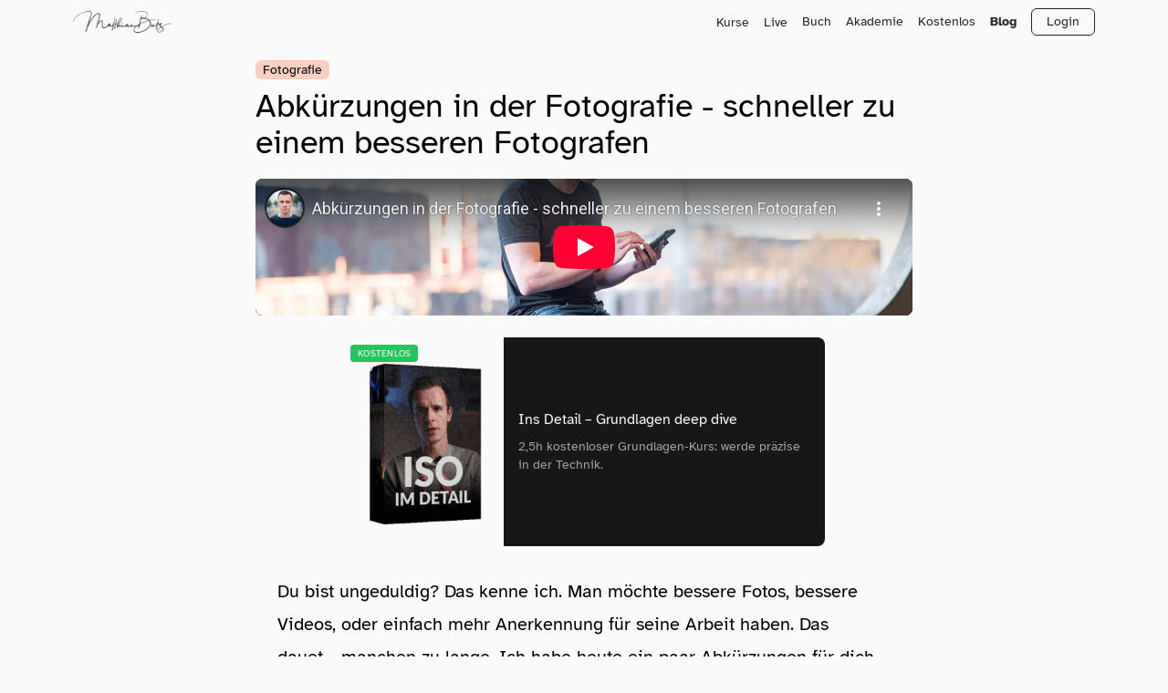

--- FILE ---
content_type: text/html; charset=utf-8
request_url: https://www.matthiasbutz.com/shop/archiv/abkuerzungen-in-der-fotografie-schneller-zu-einem-besseren-fotografen/
body_size: 39411
content:
<!DOCTYPE html><html lang="de-DE"> <head><meta charset="utf-8"><meta name="viewport" content="width=device-width,initial-scale=1"><link rel="icon" type="image/png" href="/favicon-96x96.png" sizes="96x96"><link rel="icon" type="image/svg+xml" href="/favicon.svg"><link rel="shortcut icon" href="/favicon.ico"><meta name="apple-mobile-web-app-title" content="Fotograf"><link rel="apple-touch-icon" sizes="180x180" href="/apple-touch-icon.png"><link rel="manifest" href="/site.webmanifest"><link rel="sitemap" href="/sitemap-index.xml"><link rel="alternate" type="application/rss+xml" title="Matthias Butz - Hochzeitsfotograf Heidelberg, Mannheim &#38; Pfalz" href="https://www.matthiasbutz.com/rss.xml"><meta name="generator" content="Astro v5.15.3"><link rel="preload" href="/fonts/atkinson-bold.woff2" as="font" type="font/woff2" crossorigin><link rel="preload" href="/fonts/atkinson-regular.woff2" as="font" type="font/woff2" crossorigin><link rel="canonical" href="https://www.matthiasbutz.com/shop/archiv/abkuerzungen-in-der-fotografie-schneller-zu-einem-besseren-fotografen/"><title>Abkürzungen in der Fotografie - schneller zu einem besseren Fotografen</title><meta name="title" content="Abkürzungen in der Fotografie - schneller zu einem besseren Fotografen"><meta name="description" content="Du bist ungeduldig? Das kenne ich. Man möchte bessere Fotos, bessere Videos, oder einfach mehr Anerkennung für seine Arbeit haben. Das dauet... manchen zu lange. Ich habe heute ein paar Abkürzungen für dich, wie du in der Fotografie oder wo auch immer, schneller besser werden kannst."><meta property="og:type" content="website"><meta property="og:url" content="https://www.matthiasbutz.com/shop/archiv/abkuerzungen-in-der-fotografie-schneller-zu-einem-besseren-fotografen/"><meta property="og:title" content="Abkürzungen in der Fotografie - schneller zu einem besseren Fotografen"><meta property="og:description" content="Du bist ungeduldig? Das kenne ich. Man möchte bessere Fotos, bessere Videos, oder einfach mehr Anerkennung für seine Arbeit haben. Das dauet... manchen zu lange. Ich habe heute ein paar Abkürzungen für dich, wie du in der Fotografie oder wo auch immer, schneller besser werden kannst."><meta property="og:image" content="https://www.matthiasbutz.com/_astro/Abkuerzungen-in-der-Fotografie-schneller-zu-einem-besseren-Fotografen-BQ.uq5EFZvf.jpg"><meta property="twitter:card" content="summary_large_image"><meta property="twitter:url" content="https://www.matthiasbutz.com/shop/archiv/abkuerzungen-in-der-fotografie-schneller-zu-einem-besseren-fotografen/"><meta property="twitter:title" content="Abkürzungen in der Fotografie - schneller zu einem besseren Fotografen"><meta property="twitter:description" content="Du bist ungeduldig? Das kenne ich. Man möchte bessere Fotos, bessere Videos, oder einfach mehr Anerkennung für seine Arbeit haben. Das dauet... manchen zu lange. Ich habe heute ein paar Abkürzungen für dich, wie du in der Fotografie oder wo auch immer, schneller besser werden kannst."><meta property="twitter:image" content="https://www.matthiasbutz.com/_astro/Abkuerzungen-in-der-Fotografie-schneller-zu-einem-besseren-Fotografen-BQ.uq5EFZvf.jpg"><link rel="alternate" type="application/rss+xml" title="Hochzeitsfotografie RSS" href="/rss.xml"><link rel="alternate" type="application/rss+xml" title="Fotografie & Filmen lernen RSS" href="/shop/rss.xml"><!-- Meta Pixel Code --><script data-category="marketing" type="text/plain">
    !(function (f, b, e, v, n, t, s) {
      if (f.fbq) return;
      n = f.fbq = function () {
        n.callMethod
          ? n.callMethod.apply(n, arguments)
          : n.queue.push(arguments);
      };
      if (!f._fbq) f._fbq = n;
      n.push = n;
      n.loaded = !0;
      n.version = "2.0";
      n.queue = [];
      t = b.createElement(e);
      t.async = !0;
      t.src = v;
      s = b.getElementsByTagName(e)[0];
      s.parentNode.insertBefore(t, s);
    })(
      window,
      document,
      "script",
      "https://connect.facebook.net/en_US/fbevents.js"
    );
    fbq("init", "1121436188331426");
    fbq("track", "PageView");
  </script><noscript><img height="1" width="1" style="display:none" src="https://www.facebook.com/tr?id=1121436188331426&ev=PageView&noscript=1"></noscript><!-- End Meta Pixel Code --><style>*,:before,:after{--tw-border-spacing-x: 0;--tw-border-spacing-y: 0;--tw-translate-x: 0;--tw-translate-y: 0;--tw-rotate: 0;--tw-skew-x: 0;--tw-skew-y: 0;--tw-scale-x: 1;--tw-scale-y: 1;--tw-pan-x: ;--tw-pan-y: ;--tw-pinch-zoom: ;--tw-scroll-snap-strictness: proximity;--tw-gradient-from-position: ;--tw-gradient-via-position: ;--tw-gradient-to-position: ;--tw-ordinal: ;--tw-slashed-zero: ;--tw-numeric-figure: ;--tw-numeric-spacing: ;--tw-numeric-fraction: ;--tw-ring-inset: ;--tw-ring-offset-width: 0px;--tw-ring-offset-color: #fff;--tw-ring-color: rgb(59 130 246 / .5);--tw-ring-offset-shadow: 0 0 #0000;--tw-ring-shadow: 0 0 #0000;--tw-shadow: 0 0 #0000;--tw-shadow-colored: 0 0 #0000;--tw-blur: ;--tw-brightness: ;--tw-contrast: ;--tw-grayscale: ;--tw-hue-rotate: ;--tw-invert: ;--tw-saturate: ;--tw-sepia: ;--tw-drop-shadow: ;--tw-backdrop-blur: ;--tw-backdrop-brightness: ;--tw-backdrop-contrast: ;--tw-backdrop-grayscale: ;--tw-backdrop-hue-rotate: ;--tw-backdrop-invert: ;--tw-backdrop-opacity: ;--tw-backdrop-saturate: ;--tw-backdrop-sepia: ;--tw-contain-size: ;--tw-contain-layout: ;--tw-contain-paint: ;--tw-contain-style: }::backdrop{--tw-border-spacing-x: 0;--tw-border-spacing-y: 0;--tw-translate-x: 0;--tw-translate-y: 0;--tw-rotate: 0;--tw-skew-x: 0;--tw-skew-y: 0;--tw-scale-x: 1;--tw-scale-y: 1;--tw-pan-x: ;--tw-pan-y: ;--tw-pinch-zoom: ;--tw-scroll-snap-strictness: proximity;--tw-gradient-from-position: ;--tw-gradient-via-position: ;--tw-gradient-to-position: ;--tw-ordinal: ;--tw-slashed-zero: ;--tw-numeric-figure: ;--tw-numeric-spacing: ;--tw-numeric-fraction: ;--tw-ring-inset: ;--tw-ring-offset-width: 0px;--tw-ring-offset-color: #fff;--tw-ring-color: rgb(59 130 246 / .5);--tw-ring-offset-shadow: 0 0 #0000;--tw-ring-shadow: 0 0 #0000;--tw-shadow: 0 0 #0000;--tw-shadow-colored: 0 0 #0000;--tw-blur: ;--tw-brightness: ;--tw-contrast: ;--tw-grayscale: ;--tw-hue-rotate: ;--tw-invert: ;--tw-saturate: ;--tw-sepia: ;--tw-drop-shadow: ;--tw-backdrop-blur: ;--tw-backdrop-brightness: ;--tw-backdrop-contrast: ;--tw-backdrop-grayscale: ;--tw-backdrop-hue-rotate: ;--tw-backdrop-invert: ;--tw-backdrop-opacity: ;--tw-backdrop-saturate: ;--tw-backdrop-sepia: ;--tw-contain-size: ;--tw-contain-layout: ;--tw-contain-paint: ;--tw-contain-style: }*,:before,:after{box-sizing:border-box;border-width:0;border-style:solid;border-color:#e5e5e5}:before,:after{--tw-content: ""}html,:host{line-height:1.5;-webkit-text-size-adjust:100%;-moz-tab-size:4;-o-tab-size:4;tab-size:4;font-family:ui-sans-serif,system-ui,sans-serif,"Apple Color Emoji","Segoe UI Emoji",Segoe UI Symbol,"Noto Color Emoji";font-feature-settings:normal;font-variation-settings:normal;-webkit-tap-highlight-color:transparent}body{margin:0;line-height:inherit}hr{height:0;color:inherit;border-top-width:1px}abbr:where([title]){-webkit-text-decoration:underline dotted;text-decoration:underline dotted}h1,h2,h3,h4,h5,h6{font-size:inherit;font-weight:inherit}a{color:inherit;text-decoration:inherit}b,strong{font-weight:bolder}code,kbd,samp,pre{font-family:ui-monospace,SFMono-Regular,Menlo,Monaco,Consolas,Liberation Mono,Courier New,monospace;font-feature-settings:normal;font-variation-settings:normal;font-size:1em}small{font-size:80%}sub,sup{font-size:75%;line-height:0;position:relative;vertical-align:baseline}sub{bottom:-.25em}sup{top:-.5em}table{text-indent:0;border-color:inherit;border-collapse:collapse}button,input,optgroup,select,textarea{font-family:inherit;font-feature-settings:inherit;font-variation-settings:inherit;font-size:100%;font-weight:inherit;line-height:inherit;letter-spacing:inherit;color:inherit;margin:0;padding:0}button,select{text-transform:none}button,input:where([type=button]),input:where([type=reset]),input:where([type=submit]){-webkit-appearance:button;background-color:transparent;background-image:none}:-moz-focusring{outline:auto}:-moz-ui-invalid{box-shadow:none}progress{vertical-align:baseline}::-webkit-inner-spin-button,::-webkit-outer-spin-button{height:auto}[type=search]{-webkit-appearance:textfield;outline-offset:-2px}::-webkit-search-decoration{-webkit-appearance:none}::-webkit-file-upload-button{-webkit-appearance:button;font:inherit}summary{display:list-item}blockquote,dl,dd,h1,h2,h3,h4,h5,h6,hr,figure,p,pre{margin:0}fieldset{margin:0;padding:0}legend{padding:0}ol,ul,menu{list-style:none;margin:0;padding:0}dialog{padding:0}textarea{resize:vertical}input::-moz-placeholder,textarea::-moz-placeholder{opacity:1;color:#a3a3a3}input::placeholder,textarea::placeholder{opacity:1;color:#a3a3a3}button,[role=button]{cursor:pointer}:disabled{cursor:default}img,svg,video,canvas,audio,iframe,embed,object{display:block;vertical-align:middle}img,video{max-width:100%;height:auto}[hidden]:where(:not([hidden=until-found])){display:none}.container{width:100%}@media (min-width: 640px){.container{max-width:640px}}@media (min-width: 768px){.container{max-width:768px}}@media (min-width: 1024px){.container{max-width:1024px}}@media (min-width: 1280px){.container{max-width:1280px}}@media (min-width: 1536px){.container{max-width:1536px}}.prose{color:var(--tw-prose-body);max-width:65ch}.prose :where(p):not(:where([class~=not-prose],[class~=not-prose] *)){margin-top:1.25em;margin-bottom:1.25em}.prose :where([class~=lead]):not(:where([class~=not-prose],[class~=not-prose] *)){color:var(--tw-prose-lead);font-size:1.25em;line-height:1.6;margin-top:1.2em;margin-bottom:1.2em}.prose :where(a):not(:where([class~=not-prose],[class~=not-prose] *)){color:var(--tw-prose-links);text-decoration:underline;font-weight:500}.prose :where(strong):not(:where([class~=not-prose],[class~=not-prose] *)){color:var(--tw-prose-bold);font-weight:600}.prose :where(a strong):not(:where([class~=not-prose],[class~=not-prose] *)){color:inherit}.prose :where(blockquote strong):not(:where([class~=not-prose],[class~=not-prose] *)){color:inherit}.prose :where(thead th strong):not(:where([class~=not-prose],[class~=not-prose] *)){color:inherit}.prose :where(ol):not(:where([class~=not-prose],[class~=not-prose] *)){list-style-type:decimal;margin-top:1.25em;margin-bottom:1.25em;padding-inline-start:1.625em}.prose :where(ol[type=A]):not(:where([class~=not-prose],[class~=not-prose] *)){list-style-type:upper-alpha}.prose :where(ol[type=a]):not(:where([class~=not-prose],[class~=not-prose] *)){list-style-type:lower-alpha}.prose :where(ol[type=A s]):not(:where([class~=not-prose],[class~=not-prose] *)){list-style-type:upper-alpha}.prose :where(ol[type=a s]):not(:where([class~=not-prose],[class~=not-prose] *)){list-style-type:lower-alpha}.prose :where(ol[type=I]):not(:where([class~=not-prose],[class~=not-prose] *)){list-style-type:upper-roman}.prose :where(ol[type=i]):not(:where([class~=not-prose],[class~=not-prose] *)){list-style-type:lower-roman}.prose :where(ol[type=I s]):not(:where([class~=not-prose],[class~=not-prose] *)){list-style-type:upper-roman}.prose :where(ol[type=i s]):not(:where([class~=not-prose],[class~=not-prose] *)){list-style-type:lower-roman}.prose :where(ol[type="1"]):not(:where([class~=not-prose],[class~=not-prose] *)){list-style-type:decimal}.prose :where(ul):not(:where([class~=not-prose],[class~=not-prose] *)){list-style-type:disc;margin-top:1.25em;margin-bottom:1.25em;padding-inline-start:1.625em}.prose :where(ol>li):not(:where([class~=not-prose],[class~=not-prose] *))::marker{font-weight:400;color:var(--tw-prose-counters)}.prose :where(ul>li):not(:where([class~=not-prose],[class~=not-prose] *))::marker{color:var(--tw-prose-bullets)}.prose :where(dt):not(:where([class~=not-prose],[class~=not-prose] *)){color:var(--tw-prose-headings);font-weight:600;margin-top:1.25em}.prose :where(hr):not(:where([class~=not-prose],[class~=not-prose] *)){border-color:var(--tw-prose-hr);border-top-width:1px;margin-top:3em;margin-bottom:3em}.prose :where(blockquote):not(:where([class~=not-prose],[class~=not-prose] *)){font-weight:500;font-style:italic;color:var(--tw-prose-quotes);border-inline-start-width:.25rem;border-inline-start-color:var(--tw-prose-quote-borders);quotes:"“""”""‘""’";margin-top:1.6em;margin-bottom:1.6em;padding-inline-start:1em}.prose :where(blockquote p:first-of-type):not(:where([class~=not-prose],[class~=not-prose] *)):before{content:open-quote}.prose :where(blockquote p:last-of-type):not(:where([class~=not-prose],[class~=not-prose] *)):after{content:close-quote}.prose :where(h1):not(:where([class~=not-prose],[class~=not-prose] *)){color:var(--tw-prose-headings);font-weight:800;font-size:2.25em;margin-top:0;margin-bottom:.8888889em;line-height:1.1111111}.prose :where(h1 strong):not(:where([class~=not-prose],[class~=not-prose] *)){font-weight:900;color:inherit}.prose :where(h2):not(:where([class~=not-prose],[class~=not-prose] *)){color:var(--tw-prose-headings);font-weight:700;font-size:1.5em;margin-top:2em;margin-bottom:1em;line-height:1.3333333}.prose :where(h2 strong):not(:where([class~=not-prose],[class~=not-prose] *)){font-weight:800;color:inherit}.prose :where(h3):not(:where([class~=not-prose],[class~=not-prose] *)){color:var(--tw-prose-headings);font-weight:600;font-size:1.25em;margin-top:1.6em;margin-bottom:.6em;line-height:1.6}.prose :where(h3 strong):not(:where([class~=not-prose],[class~=not-prose] *)){font-weight:700;color:inherit}.prose :where(h4):not(:where([class~=not-prose],[class~=not-prose] *)){color:var(--tw-prose-headings);font-weight:600;margin-top:1.5em;margin-bottom:.5em;line-height:1.5}.prose :where(h4 strong):not(:where([class~=not-prose],[class~=not-prose] *)){font-weight:700;color:inherit}.prose :where(img):not(:where([class~=not-prose],[class~=not-prose] *)){margin-top:2em;margin-bottom:2em}.prose :where(picture):not(:where([class~=not-prose],[class~=not-prose] *)){display:block;margin-top:2em;margin-bottom:2em}.prose :where(video):not(:where([class~=not-prose],[class~=not-prose] *)){margin-top:2em;margin-bottom:2em}.prose :where(kbd):not(:where([class~=not-prose],[class~=not-prose] *)){font-weight:500;font-family:inherit;color:var(--tw-prose-kbd);box-shadow:0 0 0 1px rgb(var(--tw-prose-kbd-shadows) / 10%),0 3px rgb(var(--tw-prose-kbd-shadows) / 10%);font-size:.875em;border-radius:.3125rem;padding-top:.1875em;padding-inline-end:.375em;padding-bottom:.1875em;padding-inline-start:.375em}.prose :where(code):not(:where([class~=not-prose],[class~=not-prose] *)){color:var(--tw-prose-code);font-weight:600;font-size:.875em}.prose :where(code):not(:where([class~=not-prose],[class~=not-prose] *)):before{content:"`"}.prose :where(code):not(:where([class~=not-prose],[class~=not-prose] *)):after{content:"`"}.prose :where(a code):not(:where([class~=not-prose],[class~=not-prose] *)){color:inherit}.prose :where(h1 code):not(:where([class~=not-prose],[class~=not-prose] *)){color:inherit}.prose :where(h2 code):not(:where([class~=not-prose],[class~=not-prose] *)){color:inherit;font-size:.875em}.prose :where(h3 code):not(:where([class~=not-prose],[class~=not-prose] *)){color:inherit;font-size:.9em}.prose :where(h4 code):not(:where([class~=not-prose],[class~=not-prose] *)){color:inherit}.prose :where(blockquote code):not(:where([class~=not-prose],[class~=not-prose] *)){color:inherit}.prose :where(thead th code):not(:where([class~=not-prose],[class~=not-prose] *)){color:inherit}.prose :where(pre):not(:where([class~=not-prose],[class~=not-prose] *)){color:var(--tw-prose-pre-code);background-color:var(--tw-prose-pre-bg);overflow-x:auto;font-weight:400;font-size:.875em;line-height:1.7142857;margin-top:1.7142857em;margin-bottom:1.7142857em;border-radius:.375rem;padding-top:.8571429em;padding-inline-end:1.1428571em;padding-bottom:.8571429em;padding-inline-start:1.1428571em}.prose :where(pre code):not(:where([class~=not-prose],[class~=not-prose] *)){background-color:transparent;border-width:0;border-radius:0;padding:0;font-weight:inherit;color:inherit;font-size:inherit;font-family:inherit;line-height:inherit}.prose :where(pre code):not(:where([class~=not-prose],[class~=not-prose] *)):before{content:none}.prose :where(pre code):not(:where([class~=not-prose],[class~=not-prose] *)):after{content:none}.prose :where(table):not(:where([class~=not-prose],[class~=not-prose] *)){width:100%;table-layout:auto;margin-top:2em;margin-bottom:2em;font-size:.875em;line-height:1.7142857}.prose :where(thead):not(:where([class~=not-prose],[class~=not-prose] *)){border-bottom-width:1px;border-bottom-color:var(--tw-prose-th-borders)}.prose :where(thead th):not(:where([class~=not-prose],[class~=not-prose] *)){color:var(--tw-prose-headings);font-weight:600;vertical-align:bottom;padding-inline-end:.5714286em;padding-bottom:.5714286em;padding-inline-start:.5714286em}.prose :where(tbody tr):not(:where([class~=not-prose],[class~=not-prose] *)){border-bottom-width:1px;border-bottom-color:var(--tw-prose-td-borders)}.prose :where(tbody tr:last-child):not(:where([class~=not-prose],[class~=not-prose] *)){border-bottom-width:0}.prose :where(tbody td):not(:where([class~=not-prose],[class~=not-prose] *)){vertical-align:baseline}.prose :where(tfoot):not(:where([class~=not-prose],[class~=not-prose] *)){border-top-width:1px;border-top-color:var(--tw-prose-th-borders)}.prose :where(tfoot td):not(:where([class~=not-prose],[class~=not-prose] *)){vertical-align:top}.prose :where(th,td):not(:where([class~=not-prose],[class~=not-prose] *)){text-align:start}.prose :where(figure>*):not(:where([class~=not-prose],[class~=not-prose] *)){margin-top:0;margin-bottom:0}.prose :where(figcaption):not(:where([class~=not-prose],[class~=not-prose] *)){color:var(--tw-prose-captions);font-size:.875em;line-height:1.4285714;margin-top:.8571429em}.prose{--tw-prose-body: #374151;--tw-prose-headings: #111827;--tw-prose-lead: #4b5563;--tw-prose-links: #111827;--tw-prose-bold: #111827;--tw-prose-counters: #6b7280;--tw-prose-bullets: #d1d5db;--tw-prose-hr: #e5e7eb;--tw-prose-quotes: #111827;--tw-prose-quote-borders: #e5e7eb;--tw-prose-captions: #6b7280;--tw-prose-kbd: #111827;--tw-prose-kbd-shadows: 17 24 39;--tw-prose-code: #111827;--tw-prose-pre-code: #e5e7eb;--tw-prose-pre-bg: #1f2937;--tw-prose-th-borders: #d1d5db;--tw-prose-td-borders: #e5e7eb;--tw-prose-invert-body: #d1d5db;--tw-prose-invert-headings: #fff;--tw-prose-invert-lead: #9ca3af;--tw-prose-invert-links: #fff;--tw-prose-invert-bold: #fff;--tw-prose-invert-counters: #9ca3af;--tw-prose-invert-bullets: #4b5563;--tw-prose-invert-hr: #374151;--tw-prose-invert-quotes: #f3f4f6;--tw-prose-invert-quote-borders: #374151;--tw-prose-invert-captions: #9ca3af;--tw-prose-invert-kbd: #fff;--tw-prose-invert-kbd-shadows: 255 255 255;--tw-prose-invert-code: #fff;--tw-prose-invert-pre-code: #d1d5db;--tw-prose-invert-pre-bg: rgb(0 0 0 / 50%);--tw-prose-invert-th-borders: #4b5563;--tw-prose-invert-td-borders: #374151;font-size:1rem;line-height:1.75}.prose :where(picture>img):not(:where([class~=not-prose],[class~=not-prose] *)){margin-top:0;margin-bottom:0}.prose :where(li):not(:where([class~=not-prose],[class~=not-prose] *)){margin-top:.5em;margin-bottom:.5em}.prose :where(ol>li):not(:where([class~=not-prose],[class~=not-prose] *)){padding-inline-start:.375em}.prose :where(ul>li):not(:where([class~=not-prose],[class~=not-prose] *)){padding-inline-start:.375em}.prose :where(.prose>ul>li p):not(:where([class~=not-prose],[class~=not-prose] *)){margin-top:.75em;margin-bottom:.75em}.prose :where(.prose>ul>li>p:first-child):not(:where([class~=not-prose],[class~=not-prose] *)){margin-top:1.25em}.prose :where(.prose>ul>li>p:last-child):not(:where([class~=not-prose],[class~=not-prose] *)){margin-bottom:1.25em}.prose :where(.prose>ol>li>p:first-child):not(:where([class~=not-prose],[class~=not-prose] *)){margin-top:1.25em}.prose :where(.prose>ol>li>p:last-child):not(:where([class~=not-prose],[class~=not-prose] *)){margin-bottom:1.25em}.prose :where(ul ul,ul ol,ol ul,ol ol):not(:where([class~=not-prose],[class~=not-prose] *)){margin-top:.75em;margin-bottom:.75em}.prose :where(dl):not(:where([class~=not-prose],[class~=not-prose] *)){margin-top:1.25em;margin-bottom:1.25em}.prose :where(dd):not(:where([class~=not-prose],[class~=not-prose] *)){margin-top:.5em;padding-inline-start:1.625em}.prose :where(hr+*):not(:where([class~=not-prose],[class~=not-prose] *)){margin-top:0}.prose :where(h2+*):not(:where([class~=not-prose],[class~=not-prose] *)){margin-top:0}.prose :where(h3+*):not(:where([class~=not-prose],[class~=not-prose] *)){margin-top:0}.prose :where(h4+*):not(:where([class~=not-prose],[class~=not-prose] *)){margin-top:0}.prose :where(thead th:first-child):not(:where([class~=not-prose],[class~=not-prose] *)){padding-inline-start:0}.prose :where(thead th:last-child):not(:where([class~=not-prose],[class~=not-prose] *)){padding-inline-end:0}.prose :where(tbody td,tfoot td):not(:where([class~=not-prose],[class~=not-prose] *)){padding-top:.5714286em;padding-inline-end:.5714286em;padding-bottom:.5714286em;padding-inline-start:.5714286em}.prose :where(tbody td:first-child,tfoot td:first-child):not(:where([class~=not-prose],[class~=not-prose] *)){padding-inline-start:0}.prose :where(tbody td:last-child,tfoot td:last-child):not(:where([class~=not-prose],[class~=not-prose] *)){padding-inline-end:0}.prose :where(figure):not(:where([class~=not-prose],[class~=not-prose] *)){margin-top:2em;margin-bottom:2em}.prose :where(.prose>:first-child):not(:where([class~=not-prose],[class~=not-prose] *)){margin-top:0}.prose :where(.prose>:last-child):not(:where([class~=not-prose],[class~=not-prose] *)){margin-bottom:0}.prose :where(h1,h2,h3,h4,h5,h6):not(:where([class~=not-prose],[class~=not-prose] *)){font-weight:400}.prose-lg{font-size:1.125rem;line-height:1.7777778}.prose-lg :where(p):not(:where([class~=not-prose],[class~=not-prose] *)){margin-top:1.3333333em;margin-bottom:1.3333333em}.prose-lg :where([class~=lead]):not(:where([class~=not-prose],[class~=not-prose] *)){font-size:1.2222222em;line-height:1.4545455;margin-top:1.0909091em;margin-bottom:1.0909091em}.prose-lg :where(blockquote):not(:where([class~=not-prose],[class~=not-prose] *)){margin-top:1.6666667em;margin-bottom:1.6666667em;padding-inline-start:1em}.prose-lg :where(h1):not(:where([class~=not-prose],[class~=not-prose] *)){font-size:2.6666667em;margin-top:0;margin-bottom:.8333333em;line-height:1}.prose-lg :where(h2):not(:where([class~=not-prose],[class~=not-prose] *)){font-size:1.6666667em;margin-top:1.8666667em;margin-bottom:1.0666667em;line-height:1.3333333}.prose-lg :where(h3):not(:where([class~=not-prose],[class~=not-prose] *)){font-size:1.3333333em;margin-top:1.6666667em;margin-bottom:.6666667em;line-height:1.5}.prose-lg :where(h4):not(:where([class~=not-prose],[class~=not-prose] *)){margin-top:1.7777778em;margin-bottom:.4444444em;line-height:1.5555556}.prose-lg :where(img):not(:where([class~=not-prose],[class~=not-prose] *)){margin-top:1.7777778em;margin-bottom:1.7777778em}.prose-lg :where(picture):not(:where([class~=not-prose],[class~=not-prose] *)){margin-top:1.7777778em;margin-bottom:1.7777778em}.prose-lg :where(picture>img):not(:where([class~=not-prose],[class~=not-prose] *)){margin-top:0;margin-bottom:0}.prose-lg :where(video):not(:where([class~=not-prose],[class~=not-prose] *)){margin-top:1.7777778em;margin-bottom:1.7777778em}.prose-lg :where(kbd):not(:where([class~=not-prose],[class~=not-prose] *)){font-size:.8888889em;border-radius:.3125rem;padding-top:.2222222em;padding-inline-end:.4444444em;padding-bottom:.2222222em;padding-inline-start:.4444444em}.prose-lg :where(code):not(:where([class~=not-prose],[class~=not-prose] *)){font-size:.8888889em}.prose-lg :where(h2 code):not(:where([class~=not-prose],[class~=not-prose] *)){font-size:.8666667em}.prose-lg :where(h3 code):not(:where([class~=not-prose],[class~=not-prose] *)){font-size:.875em}.prose-lg :where(pre):not(:where([class~=not-prose],[class~=not-prose] *)){font-size:.8888889em;line-height:1.75;margin-top:2em;margin-bottom:2em;border-radius:.375rem;padding-top:1em;padding-inline-end:1.5em;padding-bottom:1em;padding-inline-start:1.5em}.prose-lg :where(ol):not(:where([class~=not-prose],[class~=not-prose] *)){margin-top:1.3333333em;margin-bottom:1.3333333em;padding-inline-start:1.5555556em}.prose-lg :where(ul):not(:where([class~=not-prose],[class~=not-prose] *)){margin-top:1.3333333em;margin-bottom:1.3333333em;padding-inline-start:1.5555556em}.prose-lg :where(li):not(:where([class~=not-prose],[class~=not-prose] *)){margin-top:.6666667em;margin-bottom:.6666667em}.prose-lg :where(ol>li):not(:where([class~=not-prose],[class~=not-prose] *)){padding-inline-start:.4444444em}.prose-lg :where(ul>li):not(:where([class~=not-prose],[class~=not-prose] *)){padding-inline-start:.4444444em}.prose-lg :where(.prose-lg>ul>li p):not(:where([class~=not-prose],[class~=not-prose] *)){margin-top:.8888889em;margin-bottom:.8888889em}.prose-lg :where(.prose-lg>ul>li>p:first-child):not(:where([class~=not-prose],[class~=not-prose] *)){margin-top:1.3333333em}.prose-lg :where(.prose-lg>ul>li>p:last-child):not(:where([class~=not-prose],[class~=not-prose] *)){margin-bottom:1.3333333em}.prose-lg :where(.prose-lg>ol>li>p:first-child):not(:where([class~=not-prose],[class~=not-prose] *)){margin-top:1.3333333em}.prose-lg :where(.prose-lg>ol>li>p:last-child):not(:where([class~=not-prose],[class~=not-prose] *)){margin-bottom:1.3333333em}.prose-lg :where(ul ul,ul ol,ol ul,ol ol):not(:where([class~=not-prose],[class~=not-prose] *)){margin-top:.8888889em;margin-bottom:.8888889em}.prose-lg :where(dl):not(:where([class~=not-prose],[class~=not-prose] *)){margin-top:1.3333333em;margin-bottom:1.3333333em}.prose-lg :where(dt):not(:where([class~=not-prose],[class~=not-prose] *)){margin-top:1.3333333em}.prose-lg :where(dd):not(:where([class~=not-prose],[class~=not-prose] *)){margin-top:.6666667em;padding-inline-start:1.5555556em}.prose-lg :where(hr):not(:where([class~=not-prose],[class~=not-prose] *)){margin-top:3.1111111em;margin-bottom:3.1111111em}.prose-lg :where(hr+*):not(:where([class~=not-prose],[class~=not-prose] *)){margin-top:0}.prose-lg :where(h2+*):not(:where([class~=not-prose],[class~=not-prose] *)){margin-top:0}.prose-lg :where(h3+*):not(:where([class~=not-prose],[class~=not-prose] *)){margin-top:0}.prose-lg :where(h4+*):not(:where([class~=not-prose],[class~=not-prose] *)){margin-top:0}.prose-lg :where(table):not(:where([class~=not-prose],[class~=not-prose] *)){font-size:.8888889em;line-height:1.5}.prose-lg :where(thead th):not(:where([class~=not-prose],[class~=not-prose] *)){padding-inline-end:.75em;padding-bottom:.75em;padding-inline-start:.75em}.prose-lg :where(thead th:first-child):not(:where([class~=not-prose],[class~=not-prose] *)){padding-inline-start:0}.prose-lg :where(thead th:last-child):not(:where([class~=not-prose],[class~=not-prose] *)){padding-inline-end:0}.prose-lg :where(tbody td,tfoot td):not(:where([class~=not-prose],[class~=not-prose] *)){padding-top:.75em;padding-inline-end:.75em;padding-bottom:.75em;padding-inline-start:.75em}.prose-lg :where(tbody td:first-child,tfoot td:first-child):not(:where([class~=not-prose],[class~=not-prose] *)){padding-inline-start:0}.prose-lg :where(tbody td:last-child,tfoot td:last-child):not(:where([class~=not-prose],[class~=not-prose] *)){padding-inline-end:0}.prose-lg :where(figure):not(:where([class~=not-prose],[class~=not-prose] *)){margin-top:1.7777778em;margin-bottom:1.7777778em}.prose-lg :where(figure>*):not(:where([class~=not-prose],[class~=not-prose] *)){margin-top:0;margin-bottom:0}.prose-lg :where(figcaption):not(:where([class~=not-prose],[class~=not-prose] *)){font-size:.8888889em;line-height:1.5;margin-top:1em}.prose-lg :where(.prose-lg>:first-child):not(:where([class~=not-prose],[class~=not-prose] *)){margin-top:0}.prose-lg :where(.prose-lg>:last-child):not(:where([class~=not-prose],[class~=not-prose] *)){margin-bottom:0}.prose-invert{--tw-prose-body: var(--tw-prose-invert-body);--tw-prose-headings: var(--tw-prose-invert-headings);--tw-prose-lead: var(--tw-prose-invert-lead);--tw-prose-links: var(--tw-prose-invert-links);--tw-prose-bold: var(--tw-prose-invert-bold);--tw-prose-counters: var(--tw-prose-invert-counters);--tw-prose-bullets: var(--tw-prose-invert-bullets);--tw-prose-hr: var(--tw-prose-invert-hr);--tw-prose-quotes: var(--tw-prose-invert-quotes);--tw-prose-quote-borders: var(--tw-prose-invert-quote-borders);--tw-prose-captions: var(--tw-prose-invert-captions);--tw-prose-kbd: var(--tw-prose-invert-kbd);--tw-prose-kbd-shadows: var(--tw-prose-invert-kbd-shadows);--tw-prose-code: var(--tw-prose-invert-code);--tw-prose-pre-code: var(--tw-prose-invert-pre-code);--tw-prose-pre-bg: var(--tw-prose-invert-pre-bg);--tw-prose-th-borders: var(--tw-prose-invert-th-borders);--tw-prose-td-borders: var(--tw-prose-invert-td-borders)}.sr-only{position:absolute;width:1px;height:1px;padding:0;margin:-1px;overflow:hidden;clip:rect(0,0,0,0);white-space:nowrap;border-width:0}.pointer-events-none{pointer-events:none}.pointer-events-auto{pointer-events:auto}.visible{visibility:visible}.invisible{visibility:hidden}.fixed{position:fixed}.absolute{position:absolute}.relative{position:relative}.sticky{position:sticky}.-inset-\[100\%\]{inset:-100%}.inset-0{inset:0}.inset-\[-100\%\]{inset:-100%}.inset-x-0{left:0;right:0}.-left-8{left:-2rem}.-top-12{top:-3rem}.bottom-0{bottom:0}.bottom-3{bottom:.75rem}.bottom-4{bottom:1rem}.bottom-5{bottom:1.25rem}.bottom-6{bottom:1.5rem}.bottom-8{bottom:2rem}.bottom-\[-10\%\]{bottom:-10%}.left-0{left:0}.left-1{left:.25rem}.left-1\/2{left:50%}.left-2{left:.5rem}.left-3{left:.75rem}.left-6{left:1.5rem}.left-\[50\%\]{left:50%}.right-0{right:0}.right-3{right:.75rem}.right-6{right:1.5rem}.top-0{top:0}.top-1{top:.25rem}.top-1\/2{top:50%}.top-12{top:3rem}.top-2{top:.5rem}.top-24{top:6rem}.top-3{top:.75rem}.top-4{top:1rem}.top-6{top:1.5rem}.top-full{top:100%}.isolate{isolation:isolate}.-z-10{z-index:-10}.z-0{z-index:0}.z-10{z-index:10}.z-20{z-index:20}.z-30{z-index:30}.z-40{z-index:40}.z-50{z-index:50}.z-\[-100\]{z-index:-100}.z-\[-2\]{z-index:-2}.z-\[1100\]{z-index:1100}.z-\[1101\]{z-index:1101}.z-\[1\]{z-index:1}.z-\[2000\]{z-index:2000}.z-\[999\]{z-index:999}.order-1{order:1}.order-2{order:2}.order-3{order:3}.order-5{order:5}.order-first{order:-9999}.order-last{order:9999}.col-span-1{grid-column:span 1 / span 1}.col-span-2{grid-column:span 2 / span 2}.col-span-3{grid-column:span 3 / span 3}.col-span-5{grid-column:span 5 / span 5}.col-start-1{grid-column-start:1}.row-span-1{grid-row:span 1 / span 1}.row-span-2{grid-row:span 2 / span 2}.row-start-1{grid-row-start:1}.m-0{margin:0}.m-auto{margin:auto}.-mx-4{margin-left:-1rem;margin-right:-1rem}.-mx-6{margin-left:-1.5rem;margin-right:-1.5rem}.mx-1{margin-left:.25rem;margin-right:.25rem}.mx-10{margin-left:2.5rem;margin-right:2.5rem}.mx-2{margin-left:.5rem;margin-right:.5rem}.mx-auto{margin-left:auto;margin-right:auto}.my-10{margin-top:2.5rem;margin-bottom:2.5rem}.my-12{margin-top:3rem;margin-bottom:3rem}.my-16{margin-top:4rem;margin-bottom:4rem}.my-2{margin-top:.5rem;margin-bottom:.5rem}.my-20{margin-top:5rem;margin-bottom:5rem}.my-24{margin-top:6rem;margin-bottom:6rem}.my-28{margin-top:7rem;margin-bottom:7rem}.my-4{margin-top:1rem;margin-bottom:1rem}.my-5{margin-top:1.25rem;margin-bottom:1.25rem}.my-6{margin-top:1.5rem;margin-bottom:1.5rem}.my-8{margin-top:2rem;margin-bottom:2rem}.my-\[5\%\]{margin-top:5%;margin-bottom:5%}.-mb-8{margin-bottom:-2rem}.-mt-12{margin-top:-3rem}.-mt-14{margin-top:-3.5rem}.-mt-8{margin-top:-2rem}.mb-0{margin-bottom:0}.mb-1{margin-bottom:.25rem}.mb-10{margin-bottom:2.5rem}.mb-12{margin-bottom:3rem}.mb-14{margin-bottom:3.5rem}.mb-16{margin-bottom:4rem}.mb-2{margin-bottom:.5rem}.mb-20{margin-bottom:5rem}.mb-24{margin-bottom:6rem}.mb-3{margin-bottom:.75rem}.mb-4{margin-bottom:1rem}.mb-5{margin-bottom:1.25rem}.mb-6{margin-bottom:1.5rem}.mb-7{margin-bottom:1.75rem}.mb-8{margin-bottom:2rem}.me-1{margin-inline-end:.25rem}.me-2{margin-inline-end:.5rem}.me-3{margin-inline-end:.75rem}.me-4{margin-inline-end:1rem}.ml-0\.5{margin-left:.125rem}.ml-1{margin-left:.25rem}.ml-2{margin-left:.5rem}.ml-3{margin-left:.75rem}.ml-4{margin-left:1rem}.mr-0\.5{margin-right:.125rem}.mr-1{margin-right:.25rem}.mr-2{margin-right:.5rem}.mr-3{margin-right:.75rem}.mr-4{margin-right:1rem}.ms-2{margin-inline-start:.5rem}.ms-3{margin-inline-start:.75rem}.mt-1{margin-top:.25rem}.mt-1\.5{margin-top:.375rem}.mt-10{margin-top:2.5rem}.mt-12{margin-top:3rem}.mt-16{margin-top:4rem}.mt-2{margin-top:.5rem}.mt-20{margin-top:5rem}.mt-24{margin-top:6rem}.mt-3{margin-top:.75rem}.mt-32{margin-top:8rem}.mt-4{margin-top:1rem}.mt-5{margin-top:1.25rem}.mt-6{margin-top:1.5rem}.mt-7{margin-top:1.75rem}.mt-8{margin-top:2rem}.mt-\[5\%\]{margin-top:5%}.block{display:block}.inline-block{display:inline-block}.inline{display:inline}.flex{display:flex}.inline-flex{display:inline-flex}.table{display:table}.grid{display:grid}.hidden{display:none}.aspect-\[16\/9\]{aspect-ratio:16/9}.aspect-\[2\/3\]{aspect-ratio:2/3}.aspect-\[3\/4\]{aspect-ratio:3/4}.aspect-\[4\/5\]{aspect-ratio:4/5}.aspect-\[5\/7\]{aspect-ratio:5/7}.aspect-auto{aspect-ratio:auto}.aspect-square{aspect-ratio:1 / 1}.aspect-video{aspect-ratio:16 / 9}.h-1{height:.25rem}.h-10{height:2.5rem}.h-12{height:3rem}.h-14{height:3.5rem}.h-16{height:4rem}.h-2{height:.5rem}.h-2\/3{height:66.666667%}.h-20{height:5rem}.h-24{height:6rem}.h-3\.5{height:.875rem}.h-32{height:8rem}.h-4{height:1rem}.h-40{height:10rem}.h-5{height:1.25rem}.h-6{height:1.5rem}.h-7{height:1.75rem}.h-8{height:2rem}.h-\[0\.15rem\]{height:.15rem}.h-\[150\%\]{height:150%}.h-\[200px\]{height:200px}.h-\[400px\]{height:400px}.h-\[46px\]{height:46px}.h-\[50px\]{height:50px}.h-\[60svh\]{height:60svh}.h-\[60vh\]{height:60vh}.h-\[76\%\]{height:76%}.h-\[80vh\]{height:80vh}.h-\[90vh\]{height:90vh}.h-\[calc\(65vh-10px\)\]{height:calc(65vh - 10px)}.h-auto{height:auto}.h-fit{height:-moz-fit-content;height:fit-content}.h-full{height:100%}.h-screen{height:100vh}.h-svh{height:100svh}.max-h-0{max-height:0px}.max-h-60{max-height:15rem}.max-h-\[550px\]{max-height:550px}.max-h-\[600px\]{max-height:600px}.max-h-\[900px\]{max-height:900px}.max-h-screen{max-height:100vh}.min-h-\[1000px\]{min-height:1000px}.min-h-\[220px\]{min-height:220px}.min-h-\[300px\]{min-height:300px}.min-h-\[30vh\]{min-height:30vh}.min-h-\[400px\]{min-height:400px}.min-h-\[60vh\]{min-height:60vh}.min-h-\[70vh\]{min-height:70vh}.min-h-fit{min-height:-moz-fit-content;min-height:fit-content}.min-h-full{min-height:100%}.min-h-screen{min-height:100vh}.w-0{width:0px}.w-1\.5{width:.375rem}.w-1\/2{width:50%}.w-1\/3{width:33.333333%}.w-10{width:2.5rem}.w-12{width:3rem}.w-14{width:3.5rem}.w-16{width:4rem}.w-2\/3{width:66.666667%}.w-20{width:5rem}.w-24{width:6rem}.w-3\.5{width:.875rem}.w-32{width:8rem}.w-4{width:1rem}.w-4\/6{width:66.666667%}.w-48{width:12rem}.w-5{width:1.25rem}.w-6{width:1.5rem}.w-7{width:1.75rem}.w-8{width:2rem}.w-\[125\%\]{width:125%}.w-\[300px\]{width:300px}.w-\[48rem\]{width:48rem}.w-\[50px\]{width:50px}.w-\[60\%\]{width:60%}.w-\[70vw\]{width:70vw}.w-\[72\%\]{width:72%}.w-\[80\%\]{width:80%}.w-\[88vw\]{width:88vw}.w-auto{width:auto}.w-fit{width:-moz-fit-content;width:fit-content}.w-full{width:100%}.w-max{width:-moz-max-content;width:max-content}.w-px{width:1px}.w-screen{width:100vw}.min-w-0{min-width:0px}.min-w-5{min-width:1.25rem}.min-w-60{min-width:15rem}.min-w-7{min-width:1.75rem}.min-w-\[62\%\]{min-width:62%}.min-w-fit{min-width:-moz-fit-content;min-width:fit-content}.max-w-2xl{max-width:42rem}.max-w-3xl{max-width:48rem}.max-w-48{max-width:12rem}.max-w-4xl{max-width:56rem}.max-w-5xl{max-width:64rem}.max-w-6xl{max-width:72rem}.max-w-7xl{max-width:80rem}.max-w-\[1350px\]{max-width:1350px}.max-w-\[1600px\]{max-width:1600px}.max-w-\[22rem\]{max-width:22rem}.max-w-\[375px\]{max-width:375px}.max-w-\[56rem\]{max-width:56rem}.max-w-\[600px\]{max-width:600px}.max-w-\[65ch\]{max-width:65ch}.max-w-\[70\%\]{max-width:70%}.max-w-\[80\%\]{max-width:80%}.max-w-\[90\%\]{max-width:90%}.max-w-\[95\%\]{max-width:95%}.max-w-\[960px\]{max-width:960px}.max-w-fit{max-width:-moz-fit-content;max-width:fit-content}.max-w-full{max-width:100%}.max-w-lg{max-width:32rem}.max-w-max{max-width:-moz-max-content;max-width:max-content}.max-w-md{max-width:28rem}.max-w-none{max-width:none}.max-w-screen-2xl{max-width:1536px}.max-w-screen-md{max-width:768px}.max-w-screen-xl{max-width:1280px}.max-w-sm{max-width:24rem}.max-w-xl{max-width:36rem}.max-w-xs{max-width:20rem}.flex-1{flex:1 1 0%}.flex-auto{flex:1 1 auto}.flex-none{flex:none}.flex-shrink-0,.shrink-0{flex-shrink:0}.border-collapse{border-collapse:collapse}.origin-\[0\]{transform-origin:0}.-translate-x-1\/2{--tw-translate-x: -50%;transform:translate(var(--tw-translate-x),var(--tw-translate-y)) rotate(var(--tw-rotate)) skew(var(--tw-skew-x)) skewY(var(--tw-skew-y)) scaleX(var(--tw-scale-x)) scaleY(var(--tw-scale-y))}.-translate-x-\[45\%\]{--tw-translate-x: -45%;transform:translate(var(--tw-translate-x),var(--tw-translate-y)) rotate(var(--tw-rotate)) skew(var(--tw-skew-x)) skewY(var(--tw-skew-y)) scaleX(var(--tw-scale-x)) scaleY(var(--tw-scale-y))}.-translate-y-1\/2{--tw-translate-y: -50%;transform:translate(var(--tw-translate-x),var(--tw-translate-y)) rotate(var(--tw-rotate)) skew(var(--tw-skew-x)) skewY(var(--tw-skew-y)) scaleX(var(--tw-scale-x)) scaleY(var(--tw-scale-y))}.-translate-y-4{--tw-translate-y: -1rem;transform:translate(var(--tw-translate-x),var(--tw-translate-y)) rotate(var(--tw-rotate)) skew(var(--tw-skew-x)) skewY(var(--tw-skew-y)) scaleX(var(--tw-scale-x)) scaleY(var(--tw-scale-y))}.-translate-y-5{--tw-translate-y: -1.25rem;transform:translate(var(--tw-translate-x),var(--tw-translate-y)) rotate(var(--tw-rotate)) skew(var(--tw-skew-x)) skewY(var(--tw-skew-y)) scaleX(var(--tw-scale-x)) scaleY(var(--tw-scale-y))}.-translate-y-6{--tw-translate-y: -1.5rem;transform:translate(var(--tw-translate-x),var(--tw-translate-y)) rotate(var(--tw-rotate)) skew(var(--tw-skew-x)) skewY(var(--tw-skew-y)) scaleX(var(--tw-scale-x)) scaleY(var(--tw-scale-y))}.-translate-y-8{--tw-translate-y: -2rem;transform:translate(var(--tw-translate-x),var(--tw-translate-y)) rotate(var(--tw-rotate)) skew(var(--tw-skew-x)) skewY(var(--tw-skew-y)) scaleX(var(--tw-scale-x)) scaleY(var(--tw-scale-y))}.-translate-y-\[60\%\]{--tw-translate-y: -60%;transform:translate(var(--tw-translate-x),var(--tw-translate-y)) rotate(var(--tw-rotate)) skew(var(--tw-skew-x)) skewY(var(--tw-skew-y)) scaleX(var(--tw-scale-x)) scaleY(var(--tw-scale-y))}.translate-x-0{--tw-translate-x: 0px;transform:translate(var(--tw-translate-x),var(--tw-translate-y)) rotate(var(--tw-rotate)) skew(var(--tw-skew-x)) skewY(var(--tw-skew-y)) scaleX(var(--tw-scale-x)) scaleY(var(--tw-scale-y))}.translate-x-8{--tw-translate-x: 2rem;transform:translate(var(--tw-translate-x),var(--tw-translate-y)) rotate(var(--tw-rotate)) skew(var(--tw-skew-x)) skewY(var(--tw-skew-y)) scaleX(var(--tw-scale-x)) scaleY(var(--tw-scale-y))}.translate-x-full{--tw-translate-x: 100%;transform:translate(var(--tw-translate-x),var(--tw-translate-y)) rotate(var(--tw-rotate)) skew(var(--tw-skew-x)) skewY(var(--tw-skew-y)) scaleX(var(--tw-scale-x)) scaleY(var(--tw-scale-y))}.translate-y-0{--tw-translate-y: 0px;transform:translate(var(--tw-translate-x),var(--tw-translate-y)) rotate(var(--tw-rotate)) skew(var(--tw-skew-x)) skewY(var(--tw-skew-y)) scaleX(var(--tw-scale-x)) scaleY(var(--tw-scale-y))}.translate-y-2{--tw-translate-y: .5rem;transform:translate(var(--tw-translate-x),var(--tw-translate-y)) rotate(var(--tw-rotate)) skew(var(--tw-skew-x)) skewY(var(--tw-skew-y)) scaleX(var(--tw-scale-x)) scaleY(var(--tw-scale-y))}.-rotate-1{--tw-rotate: -1deg;transform:translate(var(--tw-translate-x),var(--tw-translate-y)) rotate(var(--tw-rotate)) skew(var(--tw-skew-x)) skewY(var(--tw-skew-y)) scaleX(var(--tw-scale-x)) scaleY(var(--tw-scale-y))}.-rotate-2{--tw-rotate: -2deg;transform:translate(var(--tw-translate-x),var(--tw-translate-y)) rotate(var(--tw-rotate)) skew(var(--tw-skew-x)) skewY(var(--tw-skew-y)) scaleX(var(--tw-scale-x)) scaleY(var(--tw-scale-y))}.-rotate-90{--tw-rotate: -90deg;transform:translate(var(--tw-translate-x),var(--tw-translate-y)) rotate(var(--tw-rotate)) skew(var(--tw-skew-x)) skewY(var(--tw-skew-y)) scaleX(var(--tw-scale-x)) scaleY(var(--tw-scale-y))}.rotate-90{--tw-rotate: 90deg;transform:translate(var(--tw-translate-x),var(--tw-translate-y)) rotate(var(--tw-rotate)) skew(var(--tw-skew-x)) skewY(var(--tw-skew-y)) scaleX(var(--tw-scale-x)) scaleY(var(--tw-scale-y))}.scale-75{--tw-scale-x: .75;--tw-scale-y: .75;transform:translate(var(--tw-translate-x),var(--tw-translate-y)) rotate(var(--tw-rotate)) skew(var(--tw-skew-x)) skewY(var(--tw-skew-y)) scaleX(var(--tw-scale-x)) scaleY(var(--tw-scale-y))}.scale-y-95{--tw-scale-y: .95;transform:translate(var(--tw-translate-x),var(--tw-translate-y)) rotate(var(--tw-rotate)) skew(var(--tw-skew-x)) skewY(var(--tw-skew-y)) scaleX(var(--tw-scale-x)) scaleY(var(--tw-scale-y))}.transform{transform:translate(var(--tw-translate-x),var(--tw-translate-y)) rotate(var(--tw-rotate)) skew(var(--tw-skew-x)) skewY(var(--tw-skew-y)) scaleX(var(--tw-scale-x)) scaleY(var(--tw-scale-y))}@keyframes bounce{0%,to{transform:translateY(-25%);animation-timing-function:cubic-bezier(.8,0,1,1)}50%{transform:none;animation-timing-function:cubic-bezier(0,0,.2,1)}}.animate-bounce{animation:bounce 1s infinite}.cursor-default{cursor:default}.cursor-pointer{cursor:pointer}.select-none{-webkit-user-select:none;-moz-user-select:none;user-select:none}.resize-y{resize:vertical}.snap-x{scroll-snap-type:x var(--tw-scroll-snap-strictness)}.snap-mandatory{--tw-scroll-snap-strictness: mandatory}.snap-start{scroll-snap-align:start}.snap-center{scroll-snap-align:center}.list-inside{list-style-position:inside}.list-outside{list-style-position:outside}.list-disc{list-style-type:disc}.list-none{list-style-type:none}.columns-1{-moz-columns:1;columns:1}.columns-2{-moz-columns:2;columns:2}.break-inside-avoid{-moz-column-break-inside:avoid;break-inside:avoid}.auto-cols-fr{grid-auto-columns:minmax(0,1fr)}.auto-cols-max{grid-auto-columns:max-content}.grid-flow-col{grid-auto-flow:column}.grid-cols-1{grid-template-columns:repeat(1,minmax(0,1fr))}.grid-cols-2{grid-template-columns:repeat(2,minmax(0,1fr))}.grid-cols-3{grid-template-columns:repeat(3,minmax(0,1fr))}.grid-cols-5{grid-template-columns:repeat(5,minmax(0,1fr))}.grid-cols-6{grid-template-columns:repeat(6,minmax(0,1fr))}.grid-cols-\[1fr_auto\]{grid-template-columns:1fr auto}.grid-rows-1{grid-template-rows:repeat(1,minmax(0,1fr))}.flex-row{flex-direction:row}.flex-col{flex-direction:column}.flex-col-reverse{flex-direction:column-reverse}.flex-wrap{flex-wrap:wrap}.place-content-center{place-content:center}.place-items-center{place-items:center}.content-center{align-content:center}.content-start{align-content:flex-start}.items-start{align-items:flex-start}.items-end{align-items:flex-end}.items-center{align-items:center}.items-stretch{align-items:stretch}.justify-start{justify-content:flex-start}.justify-end{justify-content:flex-end}.justify-center{justify-content:center}.justify-between{justify-content:space-between}.justify-evenly{justify-content:space-evenly}.justify-stretch{justify-content:stretch}.justify-items-end{justify-items:end}.justify-items-center{justify-items:center}.gap-0{gap:0px}.gap-0\.5{gap:.125rem}.gap-1{gap:.25rem}.gap-10{gap:2.5rem}.gap-12{gap:3rem}.gap-16{gap:4rem}.gap-2{gap:.5rem}.gap-24{gap:6rem}.gap-3{gap:.75rem}.gap-4{gap:1rem}.gap-5{gap:1.25rem}.gap-6{gap:1.5rem}.gap-8{gap:2rem}.gap-x-1{-moz-column-gap:.25rem;column-gap:.25rem}.gap-x-2{-moz-column-gap:.5rem;column-gap:.5rem}.gap-x-4{-moz-column-gap:1rem;column-gap:1rem}.gap-x-6{-moz-column-gap:1.5rem;column-gap:1.5rem}.gap-x-8{-moz-column-gap:2rem;column-gap:2rem}.gap-x-\[30px\]{-moz-column-gap:30px;column-gap:30px}.gap-y-1{row-gap:.25rem}.gap-y-10{row-gap:2.5rem}.gap-y-12{row-gap:3rem}.gap-y-16{row-gap:4rem}.gap-y-2{row-gap:.5rem}.gap-y-20{row-gap:5rem}.gap-y-4{row-gap:1rem}.gap-y-6{row-gap:1.5rem}.gap-y-8{row-gap:2rem}.gap-y-\[30px\]{row-gap:30px}.-space-x-3>:not([hidden])~:not([hidden]){--tw-space-x-reverse: 0;margin-right:calc(-.75rem * var(--tw-space-x-reverse));margin-left:calc(-.75rem * calc(1 - var(--tw-space-x-reverse)))}.space-x-2>:not([hidden])~:not([hidden]){--tw-space-x-reverse: 0;margin-right:calc(.5rem * var(--tw-space-x-reverse));margin-left:calc(.5rem * calc(1 - var(--tw-space-x-reverse)))}.space-x-3>:not([hidden])~:not([hidden]){--tw-space-x-reverse: 0;margin-right:calc(.75rem * var(--tw-space-x-reverse));margin-left:calc(.75rem * calc(1 - var(--tw-space-x-reverse)))}.space-x-4>:not([hidden])~:not([hidden]){--tw-space-x-reverse: 0;margin-right:calc(1rem * var(--tw-space-x-reverse));margin-left:calc(1rem * calc(1 - var(--tw-space-x-reverse)))}.space-x-8>:not([hidden])~:not([hidden]){--tw-space-x-reverse: 0;margin-right:calc(2rem * var(--tw-space-x-reverse));margin-left:calc(2rem * calc(1 - var(--tw-space-x-reverse)))}.space-y-1>:not([hidden])~:not([hidden]){--tw-space-y-reverse: 0;margin-top:calc(.25rem * calc(1 - var(--tw-space-y-reverse)));margin-bottom:calc(.25rem * var(--tw-space-y-reverse))}.space-y-10>:not([hidden])~:not([hidden]){--tw-space-y-reverse: 0;margin-top:calc(2.5rem * calc(1 - var(--tw-space-y-reverse)));margin-bottom:calc(2.5rem * var(--tw-space-y-reverse))}.space-y-16>:not([hidden])~:not([hidden]){--tw-space-y-reverse: 0;margin-top:calc(4rem * calc(1 - var(--tw-space-y-reverse)));margin-bottom:calc(4rem * var(--tw-space-y-reverse))}.space-y-2>:not([hidden])~:not([hidden]){--tw-space-y-reverse: 0;margin-top:calc(.5rem * calc(1 - var(--tw-space-y-reverse)));margin-bottom:calc(.5rem * var(--tw-space-y-reverse))}.space-y-3>:not([hidden])~:not([hidden]){--tw-space-y-reverse: 0;margin-top:calc(.75rem * calc(1 - var(--tw-space-y-reverse)));margin-bottom:calc(.75rem * var(--tw-space-y-reverse))}.space-y-4>:not([hidden])~:not([hidden]){--tw-space-y-reverse: 0;margin-top:calc(1rem * calc(1 - var(--tw-space-y-reverse)));margin-bottom:calc(1rem * var(--tw-space-y-reverse))}.space-y-5>:not([hidden])~:not([hidden]){--tw-space-y-reverse: 0;margin-top:calc(1.25rem * calc(1 - var(--tw-space-y-reverse)));margin-bottom:calc(1.25rem * var(--tw-space-y-reverse))}.space-y-6>:not([hidden])~:not([hidden]){--tw-space-y-reverse: 0;margin-top:calc(1.5rem * calc(1 - var(--tw-space-y-reverse)));margin-bottom:calc(1.5rem * var(--tw-space-y-reverse))}.space-y-7>:not([hidden])~:not([hidden]){--tw-space-y-reverse: 0;margin-top:calc(1.75rem * calc(1 - var(--tw-space-y-reverse)));margin-bottom:calc(1.75rem * var(--tw-space-y-reverse))}.space-y-8>:not([hidden])~:not([hidden]){--tw-space-y-reverse: 0;margin-top:calc(2rem * calc(1 - var(--tw-space-y-reverse)));margin-bottom:calc(2rem * var(--tw-space-y-reverse))}.divide-x-2>:not([hidden])~:not([hidden]){--tw-divide-x-reverse: 0;border-right-width:calc(2px * var(--tw-divide-x-reverse));border-left-width:calc(2px * calc(1 - var(--tw-divide-x-reverse)))}.divide-y>:not([hidden])~:not([hidden]){--tw-divide-y-reverse: 0;border-top-width:calc(1px * calc(1 - var(--tw-divide-y-reverse)));border-bottom-width:calc(1px * var(--tw-divide-y-reverse))}.divide-gray-200>:not([hidden])~:not([hidden]){--tw-divide-opacity: 1;border-color:rgb(229 229 229 / var(--tw-divide-opacity, 1))}.self-stretch{align-self:stretch}.justify-self-end{justify-self:end}.overflow-hidden{overflow:hidden}.overflow-visible{overflow:visible}.overflow-x-auto{overflow-x:auto}.overflow-y-auto{overflow-y:auto}.overflow-x-hidden{overflow-x:hidden}.scroll-smooth{scroll-behavior:smooth}.whitespace-nowrap{white-space:nowrap}.text-balance{text-wrap:balance}.text-pretty{text-wrap:pretty}.break-words{overflow-wrap:break-word}.rounded{border-radius:.25rem}.rounded-2xl{border-radius:1rem}.rounded-\[22px\]{border-radius:22px}.rounded-full{border-radius:9999px}.rounded-lg{border-radius:.5rem}.rounded-md{border-radius:.375rem}.rounded-sm{border-radius:.125rem}.rounded-xl{border-radius:.75rem}.rounded-b-lg{border-bottom-right-radius:.5rem;border-bottom-left-radius:.5rem}.rounded-l-lg{border-top-left-radius:.5rem;border-bottom-left-radius:.5rem}.rounded-r-2xl{border-top-right-radius:1rem;border-bottom-right-radius:1rem}.rounded-r-full{border-top-right-radius:9999px;border-bottom-right-radius:9999px}.rounded-r-lg{border-top-right-radius:.5rem;border-bottom-right-radius:.5rem}.rounded-t{border-top-left-radius:.25rem;border-top-right-radius:.25rem}.rounded-t-lg{border-top-left-radius:.5rem;border-top-right-radius:.5rem}.border{border-width:1px}.border-0{border-width:0px}.border-2{border-width:2px}.border-4{border-width:4px}.border-8{border-width:8px}.border-b{border-bottom-width:1px}.border-b-2{border-bottom-width:2px}.border-r{border-right-width:1px}.border-t{border-top-width:1px}.border-none{border-style:none}.border-black{--tw-border-opacity: 1;border-color:rgb(8 16 12 / var(--tw-border-opacity, 1))}.border-black\/10{border-color:#08100c1a}.border-black\/30{border-color:#08100c4d}.border-black\/5{border-color:#08100c0d}.border-gray-100{--tw-border-opacity: 1;border-color:rgb(245 245 245 / var(--tw-border-opacity, 1))}.border-gray-200{--tw-border-opacity: 1;border-color:rgb(229 229 229 / var(--tw-border-opacity, 1))}.border-gray-300{--tw-border-opacity: 1;border-color:rgb(212 212 212 / var(--tw-border-opacity, 1))}.border-gray-600{--tw-border-opacity: 1;border-color:rgb(82 82 82 / var(--tw-border-opacity, 1))}.border-gray-700{--tw-border-opacity: 1;border-color:rgb(64 64 64 / var(--tw-border-opacity, 1))}.border-gray-800{--tw-border-opacity: 1;border-color:rgb(38 38 38 / var(--tw-border-opacity, 1))}.border-green-700{--tw-border-opacity: 1;border-color:rgb(21 128 61 / var(--tw-border-opacity, 1))}.border-slate-900{--tw-border-opacity: 1;border-color:rgb(15 23 42 / var(--tw-border-opacity, 1))}.border-transparent{border-color:transparent}.border-white{--tw-border-opacity: 1;border-color:rgb(250 250 250 / var(--tw-border-opacity, 1))}.border-white\/50{border-color:#fafafa80}.bg-\[\#146d90\]{--tw-bg-opacity: 1;background-color:rgb(20 109 144 / var(--tw-bg-opacity, 1))}.bg-\[\#325f71\]{--tw-bg-opacity: 1;background-color:rgb(50 95 113 / var(--tw-bg-opacity, 1))}.bg-\[\#363636\]{--tw-bg-opacity: 1;background-color:rgb(54 54 54 / var(--tw-bg-opacity, 1))}.bg-\[\#E6E9E7\]{--tw-bg-opacity: 1;background-color:rgb(230 233 231 / var(--tw-bg-opacity, 1))}.bg-\[\#EEF1EF\]{--tw-bg-opacity: 1;background-color:rgb(238 241 239 / var(--tw-bg-opacity, 1))}.bg-\[\#F5F7F5\]{--tw-bg-opacity: 1;background-color:rgb(245 247 245 / var(--tw-bg-opacity, 1))}.bg-\[\#f8f8f9\]{--tw-bg-opacity: 1;background-color:rgb(248 248 249 / var(--tw-bg-opacity, 1))}.bg-\[\#f8f8f9\]\/80{background-color:#f8f8f9cc}.bg-\[\#ffffff\]{--tw-bg-opacity: 1;background-color:rgb(255 255 255 / var(--tw-bg-opacity, 1))}.bg-black{--tw-bg-opacity: 1;background-color:rgb(8 16 12 / var(--tw-bg-opacity, 1))}.bg-black\/10{background-color:#08100c1a}.bg-black\/20{background-color:#08100c33}.bg-black\/30{background-color:#08100c4d}.bg-black\/35{background-color:#08100c59}.bg-black\/40{background-color:#08100c66}.bg-black\/5{background-color:#08100c0d}.bg-black\/50{background-color:#08100c80}.bg-black\/60{background-color:#08100c99}.bg-black\/70{background-color:#08100cb3}.bg-black\/80{background-color:#08100ccc}.bg-black\/90{background-color:#08100ce6}.bg-blue-500{--tw-bg-opacity: 1;background-color:rgb(59 130 246 / var(--tw-bg-opacity, 1))}.bg-gray-100{--tw-bg-opacity: 1;background-color:rgb(245 245 245 / var(--tw-bg-opacity, 1))}.bg-gray-200{--tw-bg-opacity: 1;background-color:rgb(229 229 229 / var(--tw-bg-opacity, 1))}.bg-gray-300{--tw-bg-opacity: 1;background-color:rgb(212 212 212 / var(--tw-bg-opacity, 1))}.bg-gray-400{--tw-bg-opacity: 1;background-color:rgb(163 163 163 / var(--tw-bg-opacity, 1))}.bg-gray-50{--tw-bg-opacity: 1;background-color:rgb(250 250 250 / var(--tw-bg-opacity, 1))}.bg-gray-500{--tw-bg-opacity: 1;background-color:rgb(115 115 115 / var(--tw-bg-opacity, 1))}.bg-gray-900{--tw-bg-opacity: 1;background-color:rgb(23 23 23 / var(--tw-bg-opacity, 1))}.bg-green-100{--tw-bg-opacity: 1;background-color:rgb(220 252 231 / var(--tw-bg-opacity, 1))}.bg-green-500{--tw-bg-opacity: 1;background-color:rgb(34 197 94 / var(--tw-bg-opacity, 1))}.bg-green-600{--tw-bg-opacity: 1;background-color:rgb(22 163 74 / var(--tw-bg-opacity, 1))}.bg-indigo-500{--tw-bg-opacity: 1;background-color:rgb(99 102 241 / var(--tw-bg-opacity, 1))}.bg-pink-500{--tw-bg-opacity: 1;background-color:rgb(236 72 153 / var(--tw-bg-opacity, 1))}.bg-primary-100{--tw-bg-opacity: 1;background-color:rgb(251 206 194 / var(--tw-bg-opacity, 1))}.bg-primary-200{--tw-bg-opacity: 1;background-color:rgb(249 175 156 / var(--tw-bg-opacity, 1))}.bg-primary-300{--tw-bg-opacity: 1;background-color:rgb(247 144 117 / var(--tw-bg-opacity, 1))}.bg-primary-400{--tw-bg-opacity: 1;background-color:rgb(247 121 87 / var(--tw-bg-opacity, 1))}.bg-primary-500{--tw-bg-opacity: 1;background-color:rgb(247 99 61 / var(--tw-bg-opacity, 1))}.bg-primary-600{--tw-bg-opacity: 1;background-color:rgb(236 92 57 / var(--tw-bg-opacity, 1))}.bg-primary-800{--tw-bg-opacity: 1;background-color:rgb(207 80 49 / var(--tw-bg-opacity, 1))}.bg-primary-800\/80{background-color:#cf5031cc}.bg-purple-100{--tw-bg-opacity: 1;background-color:rgb(243 232 255 / var(--tw-bg-opacity, 1))}.bg-purple-500{--tw-bg-opacity: 1;background-color:rgb(168 85 247 / var(--tw-bg-opacity, 1))}.bg-red-100{--tw-bg-opacity: 1;background-color:rgb(254 226 226 / var(--tw-bg-opacity, 1))}.bg-red-500{--tw-bg-opacity: 1;background-color:rgb(239 68 68 / var(--tw-bg-opacity, 1))}.bg-slate-50{--tw-bg-opacity: 1;background-color:rgb(248 250 252 / var(--tw-bg-opacity, 1))}.bg-slate-900{--tw-bg-opacity: 1;background-color:rgb(15 23 42 / var(--tw-bg-opacity, 1))}.bg-teal-500{--tw-bg-opacity: 1;background-color:rgb(20 184 166 / var(--tw-bg-opacity, 1))}.bg-transparent{background-color:transparent}.bg-white{--tw-bg-opacity: 1;background-color:rgb(250 250 250 / var(--tw-bg-opacity, 1))}.bg-white\/10{background-color:#fafafa1a}.bg-white\/20{background-color:#fafafa33}.bg-white\/60{background-color:#fafafa99}.bg-white\/70{background-color:#fafafab3}.bg-white\/90{background-color:#fafafae6}.bg-white\/95{background-color:#fafafaf2}.bg-yellow-100{--tw-bg-opacity: 1;background-color:rgb(254 249 195 / var(--tw-bg-opacity, 1))}.bg-yellow-500{--tw-bg-opacity: 1;background-color:rgb(234 179 8 / var(--tw-bg-opacity, 1))}.bg-opacity-50{--tw-bg-opacity: .5}.bg-gradient-to-b{background-image:linear-gradient(to bottom,var(--tw-gradient-stops))}.bg-gradient-to-r{background-image:linear-gradient(to right,var(--tw-gradient-stops))}.bg-gradient-to-t{background-image:linear-gradient(to top,var(--tw-gradient-stops))}.from-\[\#0f1724\]{--tw-gradient-from: #0f1724 var(--tw-gradient-from-position);--tw-gradient-to: rgb(15 23 36 / 0) var(--tw-gradient-to-position);--tw-gradient-stops: var(--tw-gradient-from), var(--tw-gradient-to)}.from-\[\#146d90\]{--tw-gradient-from: #146d90 var(--tw-gradient-from-position);--tw-gradient-to: rgb(20 109 144 / 0) var(--tw-gradient-to-position);--tw-gradient-stops: var(--tw-gradient-from), var(--tw-gradient-to)}.from-\[\#EE9322\]{--tw-gradient-from: #EE9322 var(--tw-gradient-from-position);--tw-gradient-to: rgb(238 147 34 / 0) var(--tw-gradient-to-position);--tw-gradient-stops: var(--tw-gradient-from), var(--tw-gradient-to)}.from-black\/20{--tw-gradient-from: rgb(8 16 12 / .2) var(--tw-gradient-from-position);--tw-gradient-to: rgb(8 16 12 / 0) var(--tw-gradient-to-position);--tw-gradient-stops: var(--tw-gradient-from), var(--tw-gradient-to)}.from-black\/40{--tw-gradient-from: rgb(8 16 12 / .4) var(--tw-gradient-from-position);--tw-gradient-to: rgb(8 16 12 / 0) var(--tw-gradient-to-position);--tw-gradient-stops: var(--tw-gradient-from), var(--tw-gradient-to)}.from-black\/60{--tw-gradient-from: rgb(8 16 12 / .6) var(--tw-gradient-from-position);--tw-gradient-to: rgb(8 16 12 / 0) var(--tw-gradient-to-position);--tw-gradient-stops: var(--tw-gradient-from), var(--tw-gradient-to)}.from-primary-400{--tw-gradient-from: #f77957 var(--tw-gradient-from-position);--tw-gradient-to: rgb(247 121 87 / 0) var(--tw-gradient-to-position);--tw-gradient-stops: var(--tw-gradient-from), var(--tw-gradient-to)}.from-primary-700{--tw-gradient-from: #de5634 var(--tw-gradient-from-position);--tw-gradient-to: rgb(222 86 52 / 0) var(--tw-gradient-to-position);--tw-gradient-stops: var(--tw-gradient-from), var(--tw-gradient-to)}.from-transparent{--tw-gradient-from: transparent var(--tw-gradient-from-position);--tw-gradient-to: rgb(0 0 0 / 0) var(--tw-gradient-to-position);--tw-gradient-stops: var(--tw-gradient-from), var(--tw-gradient-to)}.from-violet-600{--tw-gradient-from: #7c3aed var(--tw-gradient-from-position);--tw-gradient-to: rgb(124 58 237 / 0) var(--tw-gradient-to-position);--tw-gradient-stops: var(--tw-gradient-from), var(--tw-gradient-to)}.from-white\/10{--tw-gradient-from: rgb(250 250 250 / .1) var(--tw-gradient-from-position);--tw-gradient-to: rgb(250 250 250 / 0) var(--tw-gradient-to-position);--tw-gradient-stops: var(--tw-gradient-from), var(--tw-gradient-to)}.via-black\/20{--tw-gradient-to: rgb(8 16 12 / 0) var(--tw-gradient-to-position);--tw-gradient-stops: var(--tw-gradient-from), rgb(8 16 12 / .2) var(--tw-gradient-via-position), var(--tw-gradient-to)}.to-\[\#0b1220\]{--tw-gradient-to: #0b1220 var(--tw-gradient-to-position)}.to-\[\#219C90\]{--tw-gradient-to: #219C90 var(--tw-gradient-to-position)}.to-\[\#5495af\]{--tw-gradient-to: #5495af var(--tw-gradient-to-position)}.to-black\/30{--tw-gradient-to: rgb(8 16 12 / .3) var(--tw-gradient-to-position)}.to-black\/80{--tw-gradient-to: rgb(8 16 12 / .8) var(--tw-gradient-to-position)}.to-black\/90{--tw-gradient-to: rgb(8 16 12 / .9) var(--tw-gradient-to-position)}.to-indigo-600{--tw-gradient-to: #4f46e5 var(--tw-gradient-to-position)}.to-primary-400{--tw-gradient-to: #f77957 var(--tw-gradient-to-position)}.to-primary-600{--tw-gradient-to: #ec5c39 var(--tw-gradient-to-position)}.to-transparent{--tw-gradient-to: transparent var(--tw-gradient-to-position)}.bg-cover{background-size:cover}.bg-clip-padding{background-clip:padding-box}.bg-clip-text{-webkit-background-clip:text;background-clip:text}.bg-center{background-position:center}.bg-top{background-position:top}.fill-current{fill:currentColor}.object-cover{-o-object-fit:cover;object-fit:cover}.object-center{-o-object-position:center;object-position:center}.object-top{-o-object-position:top;object-position:top}.p-1{padding:.25rem}.p-10{padding:2.5rem}.p-12{padding:3rem}.p-2{padding:.5rem}.p-2\.5{padding:.625rem}.p-3{padding:.75rem}.p-4{padding:1rem}.p-5{padding:1.25rem}.p-6{padding:1.5rem}.p-8{padding:2rem}.p-\[5\%\]{padding:5%}.px-0{padding-left:0;padding-right:0}.px-1{padding-left:.25rem;padding-right:.25rem}.px-10{padding-left:2.5rem;padding-right:2.5rem}.px-12{padding-left:3rem;padding-right:3rem}.px-2{padding-left:.5rem;padding-right:.5rem}.px-3{padding-left:.75rem;padding-right:.75rem}.px-3\.5{padding-left:.875rem;padding-right:.875rem}.px-4{padding-left:1rem;padding-right:1rem}.px-5{padding-left:1.25rem;padding-right:1.25rem}.px-6{padding-left:1.5rem;padding-right:1.5rem}.px-8{padding-left:2rem;padding-right:2rem}.px-\[13px\]{padding-left:13px;padding-right:13px}.py-0\.5{padding-top:.125rem;padding-bottom:.125rem}.py-1{padding-top:.25rem;padding-bottom:.25rem}.py-1\.5{padding-top:.375rem;padding-bottom:.375rem}.py-10{padding-top:2.5rem;padding-bottom:2.5rem}.py-12{padding-top:3rem;padding-bottom:3rem}.py-16{padding-top:4rem;padding-bottom:4rem}.py-2{padding-top:.5rem;padding-bottom:.5rem}.py-2\.5{padding-top:.625rem;padding-bottom:.625rem}.py-20{padding-top:5rem;padding-bottom:5rem}.py-24{padding-top:6rem;padding-bottom:6rem}.py-28{padding-top:7rem;padding-bottom:7rem}.py-3{padding-top:.75rem;padding-bottom:.75rem}.py-3\.5{padding-top:.875rem;padding-bottom:.875rem}.py-4{padding-top:1rem;padding-bottom:1rem}.py-6{padding-top:1.5rem;padding-bottom:1.5rem}.py-8{padding-top:2rem;padding-bottom:2rem}.py-\[3px\]{padding-top:3px;padding-bottom:3px}.pb-0{padding-bottom:0}.pb-10{padding-bottom:2.5rem}.pb-12{padding-bottom:3rem}.pb-14{padding-bottom:3.5rem}.pb-16{padding-bottom:4rem}.pb-2{padding-bottom:.5rem}.pb-20{padding-bottom:5rem}.pb-24{padding-bottom:6rem}.pb-28{padding-bottom:7rem}.pb-3{padding-bottom:.75rem}.pb-32{padding-bottom:8rem}.pb-36{padding-bottom:9rem}.pb-4{padding-bottom:1rem}.pb-8{padding-bottom:2rem}.pe-3{padding-inline-end:.75rem}.pl-3{padding-left:.75rem}.pl-5{padding-left:1.25rem}.pl-9{padding-left:2.25rem}.pr-3{padding-right:.75rem}.pr-4{padding-right:1rem}.ps-3{padding-inline-start:.75rem}.pt-10{padding-top:2.5rem}.pt-12{padding-top:3rem}.pt-14{padding-top:3.5rem}.pt-16{padding-top:4rem}.pt-2{padding-top:.5rem}.pt-20{padding-top:5rem}.pt-3{padding-top:.75rem}.pt-4{padding-top:1rem}.pt-6{padding-top:1.5rem}.pt-8{padding-top:2rem}.text-left{text-align:left}.text-center{text-align:center}.text-right{text-align:right}.align-baseline{vertical-align:baseline}.text-2xl{font-size:1.5rem;line-height:2rem}.text-3xl{font-size:1.875rem;line-height:2.25rem}.text-4xl{font-size:2.25rem;line-height:2.5rem}.text-5xl{font-size:3rem;line-height:1}.text-6xl{font-size:3.75rem;line-height:1}.text-7xl{font-size:4.5rem;line-height:1}.text-\[10px\]{font-size:10px}.text-\[40px\]{font-size:40px}.text-\[clamp\(1\.6rem\,6vw\,2\.3rem\)\]{font-size:clamp(1.6rem,6vw,2.3rem)}.text-\[clamp\(1\.75rem\,6vw\,2\.3rem\)\]{font-size:clamp(1.75rem,6vw,2.3rem)}.text-base{font-size:1rem;line-height:1.5rem}.text-lg{font-size:1.125rem;line-height:1.75rem}.text-sm{font-size:.875rem;line-height:1.25rem}.text-xl{font-size:1.25rem;line-height:1.75rem}.text-xs{font-size:.75rem;line-height:1rem}.font-black{font-weight:900}.font-bold{font-weight:700}.font-extrabold{font-weight:800}.font-light{font-weight:300}.font-medium{font-weight:500}.font-normal{font-weight:400}.font-semibold{font-weight:600}.uppercase{text-transform:uppercase}.capitalize{text-transform:capitalize}.normal-case{text-transform:none}.italic{font-style:italic}.not-italic{font-style:normal}.leading-3{line-height:.75rem}.leading-6{line-height:1.5rem}.leading-7{line-height:1.75rem}.leading-8{line-height:2rem}.leading-\[1\.25\]{line-height:1.25}.leading-\[1\.6\]{line-height:1.6}.leading-\[3rem\]{line-height:3rem}.leading-none{line-height:1}.leading-relaxed{line-height:1.625}.leading-snug{line-height:1.375}.leading-tight{line-height:1.25}.tracking-tight{letter-spacing:-.025em}.tracking-wide{letter-spacing:.025em}.tracking-wider{letter-spacing:.05em}.tracking-widest{letter-spacing:.1em}.text-\[\#101010\]{--tw-text-opacity: 1;color:rgb(16 16 16 / var(--tw-text-opacity, 1))}.text-black{--tw-text-opacity: 1;color:rgb(8 16 12 / var(--tw-text-opacity, 1))}.text-blue-600{--tw-text-opacity: 1;color:rgb(37 99 235 / var(--tw-text-opacity, 1))}.text-gray-200{--tw-text-opacity: 1;color:rgb(229 229 229 / var(--tw-text-opacity, 1))}.text-gray-300{--tw-text-opacity: 1;color:rgb(212 212 212 / var(--tw-text-opacity, 1))}.text-gray-400{--tw-text-opacity: 1;color:rgb(163 163 163 / var(--tw-text-opacity, 1))}.text-gray-500{--tw-text-opacity: 1;color:rgb(115 115 115 / var(--tw-text-opacity, 1))}.text-gray-600{--tw-text-opacity: 1;color:rgb(82 82 82 / var(--tw-text-opacity, 1))}.text-gray-700{--tw-text-opacity: 1;color:rgb(64 64 64 / var(--tw-text-opacity, 1))}.text-gray-800{--tw-text-opacity: 1;color:rgb(38 38 38 / var(--tw-text-opacity, 1))}.text-gray-900{--tw-text-opacity: 1;color:rgb(23 23 23 / var(--tw-text-opacity, 1))}.text-green-500{--tw-text-opacity: 1;color:rgb(34 197 94 / var(--tw-text-opacity, 1))}.text-green-600{--tw-text-opacity: 1;color:rgb(22 163 74 / var(--tw-text-opacity, 1))}.text-green-800{--tw-text-opacity: 1;color:rgb(22 101 52 / var(--tw-text-opacity, 1))}.text-primary-500{--tw-text-opacity: 1;color:rgb(247 99 61 / var(--tw-text-opacity, 1))}.text-primary-600{--tw-text-opacity: 1;color:rgb(236 92 57 / var(--tw-text-opacity, 1))}.text-red-400{--tw-text-opacity: 1;color:rgb(248 113 113 / var(--tw-text-opacity, 1))}.text-red-500{--tw-text-opacity: 1;color:rgb(239 68 68 / var(--tw-text-opacity, 1))}.text-red-600{--tw-text-opacity: 1;color:rgb(220 38 38 / var(--tw-text-opacity, 1))}.text-red-700{--tw-text-opacity: 1;color:rgb(185 28 28 / var(--tw-text-opacity, 1))}.text-red-800{--tw-text-opacity: 1;color:rgb(153 27 27 / var(--tw-text-opacity, 1))}.text-slate-300{--tw-text-opacity: 1;color:rgb(203 213 225 / var(--tw-text-opacity, 1))}.text-slate-600{--tw-text-opacity: 1;color:rgb(71 85 105 / var(--tw-text-opacity, 1))}.text-slate-700{--tw-text-opacity: 1;color:rgb(51 65 85 / var(--tw-text-opacity, 1))}.text-slate-800{--tw-text-opacity: 1;color:rgb(30 41 59 / var(--tw-text-opacity, 1))}.text-slate-900{--tw-text-opacity: 1;color:rgb(15 23 42 / var(--tw-text-opacity, 1))}.text-transparent{color:transparent}.text-white{--tw-text-opacity: 1;color:rgb(250 250 250 / var(--tw-text-opacity, 1))}.text-white\/70{color:#fafafab3}.text-white\/90{color:#fafafae6}.text-yellow-300{--tw-text-opacity: 1;color:rgb(253 224 71 / var(--tw-text-opacity, 1))}.text-yellow-400{--tw-text-opacity: 1;color:rgb(250 204 21 / var(--tw-text-opacity, 1))}.underline{text-decoration-line:underline}.line-through{text-decoration-line:line-through}.no-underline{text-decoration-line:none}.decoration-2{text-decoration-thickness:2px}.underline-offset-2{text-underline-offset:2px}.opacity-0{opacity:0}.opacity-100{opacity:1}.opacity-50{opacity:.5}.opacity-70{opacity:.7}.opacity-80{opacity:.8}.opacity-90{opacity:.9}.opacity-95{opacity:.95}.opacity-\[7\%\]{opacity:7%}.bg-blend-darken{background-blend-mode:darken}.shadow{--tw-shadow: 0 1px 3px 0 rgb(0 0 0 / .1), 0 1px 2px -1px rgb(0 0 0 / .1);--tw-shadow-colored: 0 1px 3px 0 var(--tw-shadow-color), 0 1px 2px -1px var(--tw-shadow-color);box-shadow:var(--tw-ring-offset-shadow, 0 0 #0000),var(--tw-ring-shadow, 0 0 #0000),var(--tw-shadow)}.shadow-2xl{--tw-shadow: 0 25px 50px -12px rgb(0 0 0 / .25);--tw-shadow-colored: 0 25px 50px -12px var(--tw-shadow-color);box-shadow:var(--tw-ring-offset-shadow, 0 0 #0000),var(--tw-ring-shadow, 0 0 #0000),var(--tw-shadow)}.shadow-\[10px_10px_0_\#0f172a\]{--tw-shadow: 10px 10px 0 #0f172a;--tw-shadow-colored: 10px 10px 0 var(--tw-shadow-color);box-shadow:var(--tw-ring-offset-shadow, 0 0 #0000),var(--tw-ring-shadow, 0 0 #0000),var(--tw-shadow)}.shadow-\[4px_4px_0_\#0f172a\]{--tw-shadow: 4px 4px 0 #0f172a;--tw-shadow-colored: 4px 4px 0 var(--tw-shadow-color);box-shadow:var(--tw-ring-offset-shadow, 0 0 #0000),var(--tw-ring-shadow, 0 0 #0000),var(--tw-shadow)}.shadow-lg{--tw-shadow: 0 10px 15px -3px rgb(0 0 0 / .1), 0 4px 6px -4px rgb(0 0 0 / .1);--tw-shadow-colored: 0 10px 15px -3px var(--tw-shadow-color), 0 4px 6px -4px var(--tw-shadow-color);box-shadow:var(--tw-ring-offset-shadow, 0 0 #0000),var(--tw-ring-shadow, 0 0 #0000),var(--tw-shadow)}.shadow-md{--tw-shadow: 0 4px 6px -1px rgb(0 0 0 / .1), 0 2px 4px -2px rgb(0 0 0 / .1);--tw-shadow-colored: 0 4px 6px -1px var(--tw-shadow-color), 0 2px 4px -2px var(--tw-shadow-color);box-shadow:var(--tw-ring-offset-shadow, 0 0 #0000),var(--tw-ring-shadow, 0 0 #0000),var(--tw-shadow)}.shadow-none{--tw-shadow: 0 0 #0000;--tw-shadow-colored: 0 0 #0000;box-shadow:var(--tw-ring-offset-shadow, 0 0 #0000),var(--tw-ring-shadow, 0 0 #0000),var(--tw-shadow)}.shadow-sm{--tw-shadow: 0 1px 2px 0 rgb(0 0 0 / .05);--tw-shadow-colored: 0 1px 2px 0 var(--tw-shadow-color);box-shadow:var(--tw-ring-offset-shadow, 0 0 #0000),var(--tw-ring-shadow, 0 0 #0000),var(--tw-shadow)}.shadow-xl{--tw-shadow: 0 20px 25px -5px rgb(0 0 0 / .1), 0 8px 10px -6px rgb(0 0 0 / .1);--tw-shadow-colored: 0 20px 25px -5px var(--tw-shadow-color), 0 8px 10px -6px var(--tw-shadow-color);box-shadow:var(--tw-ring-offset-shadow, 0 0 #0000),var(--tw-ring-shadow, 0 0 #0000),var(--tw-shadow)}.outline-none{outline:2px solid transparent;outline-offset:2px}.outline{outline-style:solid}.ring{--tw-ring-offset-shadow: var(--tw-ring-inset) 0 0 0 var(--tw-ring-offset-width) var(--tw-ring-offset-color);--tw-ring-shadow: var(--tw-ring-inset) 0 0 0 calc(3px + var(--tw-ring-offset-width)) var(--tw-ring-color);box-shadow:var(--tw-ring-offset-shadow),var(--tw-ring-shadow),var(--tw-shadow, 0 0 #0000)}.ring-1{--tw-ring-offset-shadow: var(--tw-ring-inset) 0 0 0 var(--tw-ring-offset-width) var(--tw-ring-offset-color);--tw-ring-shadow: var(--tw-ring-inset) 0 0 0 calc(1px + var(--tw-ring-offset-width)) var(--tw-ring-color);box-shadow:var(--tw-ring-offset-shadow),var(--tw-ring-shadow),var(--tw-shadow, 0 0 #0000)}.ring-2{--tw-ring-offset-shadow: var(--tw-ring-inset) 0 0 0 var(--tw-ring-offset-width) var(--tw-ring-offset-color);--tw-ring-shadow: var(--tw-ring-inset) 0 0 0 calc(2px + var(--tw-ring-offset-width)) var(--tw-ring-color);box-shadow:var(--tw-ring-offset-shadow),var(--tw-ring-shadow),var(--tw-shadow, 0 0 #0000)}.ring-inset{--tw-ring-inset: inset}.ring-\[\#a3a3aa\]{--tw-ring-opacity: 1;--tw-ring-color: rgb(163 163 170 / var(--tw-ring-opacity, 1))}.ring-slate-900{--tw-ring-opacity: 1;--tw-ring-color: rgb(15 23 42 / var(--tw-ring-opacity, 1))}.ring-white{--tw-ring-opacity: 1;--tw-ring-color: rgb(250 250 250 / var(--tw-ring-opacity, 1))}.ring-white\/10{--tw-ring-color: rgb(250 250 250 / .1)}.blur{--tw-blur: blur(8px);filter:var(--tw-blur) var(--tw-brightness) var(--tw-contrast) var(--tw-grayscale) var(--tw-hue-rotate) var(--tw-invert) var(--tw-saturate) var(--tw-sepia) var(--tw-drop-shadow)}.blur-sm{--tw-blur: blur(4px);filter:var(--tw-blur) var(--tw-brightness) var(--tw-contrast) var(--tw-grayscale) var(--tw-hue-rotate) var(--tw-invert) var(--tw-saturate) var(--tw-sepia) var(--tw-drop-shadow)}.brightness-50{--tw-brightness: brightness(.5);filter:var(--tw-blur) var(--tw-brightness) var(--tw-contrast) var(--tw-grayscale) var(--tw-hue-rotate) var(--tw-invert) var(--tw-saturate) var(--tw-sepia) var(--tw-drop-shadow)}.brightness-\[0\.2\]{--tw-brightness: brightness(.2);filter:var(--tw-blur) var(--tw-brightness) var(--tw-contrast) var(--tw-grayscale) var(--tw-hue-rotate) var(--tw-invert) var(--tw-saturate) var(--tw-sepia) var(--tw-drop-shadow)}.brightness-\[0\.3\]{--tw-brightness: brightness(.3);filter:var(--tw-blur) var(--tw-brightness) var(--tw-contrast) var(--tw-grayscale) var(--tw-hue-rotate) var(--tw-invert) var(--tw-saturate) var(--tw-sepia) var(--tw-drop-shadow)}.contrast-\[1\.2\]{--tw-contrast: contrast(1.2);filter:var(--tw-blur) var(--tw-brightness) var(--tw-contrast) var(--tw-grayscale) var(--tw-hue-rotate) var(--tw-invert) var(--tw-saturate) var(--tw-sepia) var(--tw-drop-shadow)}.drop-shadow{--tw-drop-shadow: drop-shadow(0 1px 2px rgb(0 0 0 / .1)) drop-shadow(0 1px 1px rgb(0 0 0 / .06));filter:var(--tw-blur) var(--tw-brightness) var(--tw-contrast) var(--tw-grayscale) var(--tw-hue-rotate) var(--tw-invert) var(--tw-saturate) var(--tw-sepia) var(--tw-drop-shadow)}.drop-shadow-xl{--tw-drop-shadow: drop-shadow(0 20px 13px rgb(0 0 0 / .03)) drop-shadow(0 8px 5px rgb(0 0 0 / .08));filter:var(--tw-blur) var(--tw-brightness) var(--tw-contrast) var(--tw-grayscale) var(--tw-hue-rotate) var(--tw-invert) var(--tw-saturate) var(--tw-sepia) var(--tw-drop-shadow)}.grayscale{--tw-grayscale: grayscale(100%);filter:var(--tw-blur) var(--tw-brightness) var(--tw-contrast) var(--tw-grayscale) var(--tw-hue-rotate) var(--tw-invert) var(--tw-saturate) var(--tw-sepia) var(--tw-drop-shadow)}.\!invert{--tw-invert: invert(100%) !important;filter:var(--tw-blur) var(--tw-brightness) var(--tw-contrast) var(--tw-grayscale) var(--tw-hue-rotate) var(--tw-invert) var(--tw-saturate) var(--tw-sepia) var(--tw-drop-shadow)!important}.invert{--tw-invert: invert(100%);filter:var(--tw-blur) var(--tw-brightness) var(--tw-contrast) var(--tw-grayscale) var(--tw-hue-rotate) var(--tw-invert) var(--tw-saturate) var(--tw-sepia) var(--tw-drop-shadow)}.saturate-\[\.75\]{--tw-saturate: saturate(.75);filter:var(--tw-blur) var(--tw-brightness) var(--tw-contrast) var(--tw-grayscale) var(--tw-hue-rotate) var(--tw-invert) var(--tw-saturate) var(--tw-sepia) var(--tw-drop-shadow)}.filter{filter:var(--tw-blur) var(--tw-brightness) var(--tw-contrast) var(--tw-grayscale) var(--tw-hue-rotate) var(--tw-invert) var(--tw-saturate) var(--tw-sepia) var(--tw-drop-shadow)}.backdrop-blur-lg{--tw-backdrop-blur: blur(16px);backdrop-filter:var(--tw-backdrop-blur) var(--tw-backdrop-brightness) var(--tw-backdrop-contrast) var(--tw-backdrop-grayscale) var(--tw-backdrop-hue-rotate) var(--tw-backdrop-invert) var(--tw-backdrop-opacity) var(--tw-backdrop-saturate) var(--tw-backdrop-sepia)}.backdrop-blur-sm{--tw-backdrop-blur: blur(4px);backdrop-filter:var(--tw-backdrop-blur) var(--tw-backdrop-brightness) var(--tw-backdrop-contrast) var(--tw-backdrop-grayscale) var(--tw-backdrop-hue-rotate) var(--tw-backdrop-invert) var(--tw-backdrop-opacity) var(--tw-backdrop-saturate) var(--tw-backdrop-sepia)}.backdrop-blur-xl{--tw-backdrop-blur: blur(24px);backdrop-filter:var(--tw-backdrop-blur) var(--tw-backdrop-brightness) var(--tw-backdrop-contrast) var(--tw-backdrop-grayscale) var(--tw-backdrop-hue-rotate) var(--tw-backdrop-invert) var(--tw-backdrop-opacity) var(--tw-backdrop-saturate) var(--tw-backdrop-sepia)}.transition{transition-property:color,background-color,border-color,text-decoration-color,fill,stroke,opacity,box-shadow,transform,filter,backdrop-filter;transition-timing-function:cubic-bezier(.4,0,.2,1);transition-duration:.15s}.transition-\[background\]{transition-property:background;transition-timing-function:cubic-bezier(.4,0,.2,1);transition-duration:.15s}.transition-\[max-height\,opacity\,transform\]{transition-property:max-height,opacity,transform;transition-timing-function:cubic-bezier(.4,0,.2,1);transition-duration:.15s}.transition-\[width\]{transition-property:width;transition-timing-function:cubic-bezier(.4,0,.2,1);transition-duration:.15s}.transition-all{transition-property:all;transition-timing-function:cubic-bezier(.4,0,.2,1);transition-duration:.15s}.transition-colors{transition-property:color,background-color,border-color,text-decoration-color,fill,stroke;transition-timing-function:cubic-bezier(.4,0,.2,1);transition-duration:.15s}.transition-opacity{transition-property:opacity;transition-timing-function:cubic-bezier(.4,0,.2,1);transition-duration:.15s}.transition-shadow{transition-property:box-shadow;transition-timing-function:cubic-bezier(.4,0,.2,1);transition-duration:.15s}.transition-transform{transition-property:transform;transition-timing-function:cubic-bezier(.4,0,.2,1);transition-duration:.15s}.duration-100{transition-duration:.1s}.duration-1000{transition-duration:1s}.duration-150{transition-duration:.15s}.duration-200{transition-duration:.2s}.duration-300{transition-duration:.3s}.duration-500{transition-duration:.5s}.duration-\[450ms\]{transition-duration:.45s}.ease-\[cubic-bezier\(\.34\,1\.56\,\.64\,1\)\]{transition-timing-function:cubic-bezier(.34,1.56,.64,1)}.ease-in-out{transition-timing-function:cubic-bezier(.4,0,.2,1)}.ease-linear{transition-timing-function:linear}.will-change-transform{will-change:transform}@media (min-width: 640px){.sm\:prose-xl{font-size:1.25rem;line-height:1.8}.sm\:prose-xl :where(p):not(:where([class~=not-prose],[class~=not-prose] *)){margin-top:1.2em;margin-bottom:1.2em}.sm\:prose-xl :where([class~=lead]):not(:where([class~=not-prose],[class~=not-prose] *)){font-size:1.2em;line-height:1.5;margin-top:1em;margin-bottom:1em}.sm\:prose-xl :where(blockquote):not(:where([class~=not-prose],[class~=not-prose] *)){margin-top:1.6em;margin-bottom:1.6em;padding-inline-start:1.0666667em}.sm\:prose-xl :where(h1):not(:where([class~=not-prose],[class~=not-prose] *)){font-size:2.8em;margin-top:0;margin-bottom:.8571429em;line-height:1}.sm\:prose-xl :where(h2):not(:where([class~=not-prose],[class~=not-prose] *)){font-size:1.8em;margin-top:1.5555556em;margin-bottom:.8888889em;line-height:1.1111111}.sm\:prose-xl :where(h3):not(:where([class~=not-prose],[class~=not-prose] *)){font-size:1.5em;margin-top:1.6em;margin-bottom:.6666667em;line-height:1.3333333}.sm\:prose-xl :where(h4):not(:where([class~=not-prose],[class~=not-prose] *)){margin-top:1.8em;margin-bottom:.6em;line-height:1.6}.sm\:prose-xl :where(img):not(:where([class~=not-prose],[class~=not-prose] *)){margin-top:2em;margin-bottom:2em}.sm\:prose-xl :where(picture):not(:where([class~=not-prose],[class~=not-prose] *)){margin-top:2em;margin-bottom:2em}.sm\:prose-xl :where(picture>img):not(:where([class~=not-prose],[class~=not-prose] *)){margin-top:0;margin-bottom:0}.sm\:prose-xl :where(video):not(:where([class~=not-prose],[class~=not-prose] *)){margin-top:2em;margin-bottom:2em}.sm\:prose-xl :where(kbd):not(:where([class~=not-prose],[class~=not-prose] *)){font-size:.9em;border-radius:.3125rem;padding-top:.25em;padding-inline-end:.4em;padding-bottom:.25em;padding-inline-start:.4em}.sm\:prose-xl :where(code):not(:where([class~=not-prose],[class~=not-prose] *)){font-size:.9em}.sm\:prose-xl :where(h2 code):not(:where([class~=not-prose],[class~=not-prose] *)){font-size:.8611111em}.sm\:prose-xl :where(h3 code):not(:where([class~=not-prose],[class~=not-prose] *)){font-size:.9em}.sm\:prose-xl :where(pre):not(:where([class~=not-prose],[class~=not-prose] *)){font-size:.9em;line-height:1.7777778;margin-top:2em;margin-bottom:2em;border-radius:.5rem;padding-top:1.1111111em;padding-inline-end:1.3333333em;padding-bottom:1.1111111em;padding-inline-start:1.3333333em}.sm\:prose-xl :where(ol):not(:where([class~=not-prose],[class~=not-prose] *)){margin-top:1.2em;margin-bottom:1.2em;padding-inline-start:1.6em}.sm\:prose-xl :where(ul):not(:where([class~=not-prose],[class~=not-prose] *)){margin-top:1.2em;margin-bottom:1.2em;padding-inline-start:1.6em}.sm\:prose-xl :where(li):not(:where([class~=not-prose],[class~=not-prose] *)){margin-top:.6em;margin-bottom:.6em}.sm\:prose-xl :where(ol>li):not(:where([class~=not-prose],[class~=not-prose] *)){padding-inline-start:.4em}.sm\:prose-xl :where(ul>li):not(:where([class~=not-prose],[class~=not-prose] *)){padding-inline-start:.4em}.sm\:prose-xl :where(.sm\:prose-xl>ul>li p):not(:where([class~=not-prose],[class~=not-prose] *)){margin-top:.8em;margin-bottom:.8em}.sm\:prose-xl :where(.sm\:prose-xl>ul>li>p:first-child):not(:where([class~=not-prose],[class~=not-prose] *)){margin-top:1.2em}.sm\:prose-xl :where(.sm\:prose-xl>ul>li>p:last-child):not(:where([class~=not-prose],[class~=not-prose] *)){margin-bottom:1.2em}.sm\:prose-xl :where(.sm\:prose-xl>ol>li>p:first-child):not(:where([class~=not-prose],[class~=not-prose] *)){margin-top:1.2em}.sm\:prose-xl :where(.sm\:prose-xl>ol>li>p:last-child):not(:where([class~=not-prose],[class~=not-prose] *)){margin-bottom:1.2em}.sm\:prose-xl :where(ul ul,ul ol,ol ul,ol ol):not(:where([class~=not-prose],[class~=not-prose] *)){margin-top:.8em;margin-bottom:.8em}.sm\:prose-xl :where(dl):not(:where([class~=not-prose],[class~=not-prose] *)){margin-top:1.2em;margin-bottom:1.2em}.sm\:prose-xl :where(dt):not(:where([class~=not-prose],[class~=not-prose] *)){margin-top:1.2em}.sm\:prose-xl :where(dd):not(:where([class~=not-prose],[class~=not-prose] *)){margin-top:.6em;padding-inline-start:1.6em}.sm\:prose-xl :where(hr):not(:where([class~=not-prose],[class~=not-prose] *)){margin-top:2.8em;margin-bottom:2.8em}.sm\:prose-xl :where(hr+*):not(:where([class~=not-prose],[class~=not-prose] *)){margin-top:0}.sm\:prose-xl :where(h2+*):not(:where([class~=not-prose],[class~=not-prose] *)){margin-top:0}.sm\:prose-xl :where(h3+*):not(:where([class~=not-prose],[class~=not-prose] *)){margin-top:0}.sm\:prose-xl :where(h4+*):not(:where([class~=not-prose],[class~=not-prose] *)){margin-top:0}.sm\:prose-xl :where(table):not(:where([class~=not-prose],[class~=not-prose] *)){font-size:.9em;line-height:1.5555556}.sm\:prose-xl :where(thead th):not(:where([class~=not-prose],[class~=not-prose] *)){padding-inline-end:.6666667em;padding-bottom:.8888889em;padding-inline-start:.6666667em}.sm\:prose-xl :where(thead th:first-child):not(:where([class~=not-prose],[class~=not-prose] *)){padding-inline-start:0}.sm\:prose-xl :where(thead th:last-child):not(:where([class~=not-prose],[class~=not-prose] *)){padding-inline-end:0}.sm\:prose-xl :where(tbody td,tfoot td):not(:where([class~=not-prose],[class~=not-prose] *)){padding-top:.8888889em;padding-inline-end:.6666667em;padding-bottom:.8888889em;padding-inline-start:.6666667em}.sm\:prose-xl :where(tbody td:first-child,tfoot td:first-child):not(:where([class~=not-prose],[class~=not-prose] *)){padding-inline-start:0}.sm\:prose-xl :where(tbody td:last-child,tfoot td:last-child):not(:where([class~=not-prose],[class~=not-prose] *)){padding-inline-end:0}.sm\:prose-xl :where(figure):not(:where([class~=not-prose],[class~=not-prose] *)){margin-top:2em;margin-bottom:2em}.sm\:prose-xl :where(figure>*):not(:where([class~=not-prose],[class~=not-prose] *)){margin-top:0;margin-bottom:0}.sm\:prose-xl :where(figcaption):not(:where([class~=not-prose],[class~=not-prose] *)){font-size:.9em;line-height:1.5555556;margin-top:1em}.sm\:prose-xl :where(.sm\:prose-xl>:first-child):not(:where([class~=not-prose],[class~=not-prose] *)){margin-top:0}.sm\:prose-xl :where(.sm\:prose-xl>:last-child):not(:where([class~=not-prose],[class~=not-prose] *)){margin-bottom:0}.sm\:prose-xl :where(h1,h2,h3,h4,h5,h6):not(:where([class~=not-prose],[class~=not-prose] *)){font-weight:400}}@media (min-width: 1024px){.lg\:prose-xl{font-size:1.25rem;line-height:1.8}.lg\:prose-xl :where(p):not(:where([class~=not-prose],[class~=not-prose] *)){margin-top:1.2em;margin-bottom:1.2em}.lg\:prose-xl :where([class~=lead]):not(:where([class~=not-prose],[class~=not-prose] *)){font-size:1.2em;line-height:1.5;margin-top:1em;margin-bottom:1em}.lg\:prose-xl :where(blockquote):not(:where([class~=not-prose],[class~=not-prose] *)){margin-top:1.6em;margin-bottom:1.6em;padding-inline-start:1.0666667em}.lg\:prose-xl :where(h1):not(:where([class~=not-prose],[class~=not-prose] *)){font-size:2.8em;margin-top:0;margin-bottom:.8571429em;line-height:1}.lg\:prose-xl :where(h2):not(:where([class~=not-prose],[class~=not-prose] *)){font-size:1.8em;margin-top:1.5555556em;margin-bottom:.8888889em;line-height:1.1111111}.lg\:prose-xl :where(h3):not(:where([class~=not-prose],[class~=not-prose] *)){font-size:1.5em;margin-top:1.6em;margin-bottom:.6666667em;line-height:1.3333333}.lg\:prose-xl :where(h4):not(:where([class~=not-prose],[class~=not-prose] *)){margin-top:1.8em;margin-bottom:.6em;line-height:1.6}.lg\:prose-xl :where(img):not(:where([class~=not-prose],[class~=not-prose] *)){margin-top:2em;margin-bottom:2em}.lg\:prose-xl :where(picture):not(:where([class~=not-prose],[class~=not-prose] *)){margin-top:2em;margin-bottom:2em}.lg\:prose-xl :where(picture>img):not(:where([class~=not-prose],[class~=not-prose] *)){margin-top:0;margin-bottom:0}.lg\:prose-xl :where(video):not(:where([class~=not-prose],[class~=not-prose] *)){margin-top:2em;margin-bottom:2em}.lg\:prose-xl :where(kbd):not(:where([class~=not-prose],[class~=not-prose] *)){font-size:.9em;border-radius:.3125rem;padding-top:.25em;padding-inline-end:.4em;padding-bottom:.25em;padding-inline-start:.4em}.lg\:prose-xl :where(code):not(:where([class~=not-prose],[class~=not-prose] *)){font-size:.9em}.lg\:prose-xl :where(h2 code):not(:where([class~=not-prose],[class~=not-prose] *)){font-size:.8611111em}.lg\:prose-xl :where(h3 code):not(:where([class~=not-prose],[class~=not-prose] *)){font-size:.9em}.lg\:prose-xl :where(pre):not(:where([class~=not-prose],[class~=not-prose] *)){font-size:.9em;line-height:1.7777778;margin-top:2em;margin-bottom:2em;border-radius:.5rem;padding-top:1.1111111em;padding-inline-end:1.3333333em;padding-bottom:1.1111111em;padding-inline-start:1.3333333em}.lg\:prose-xl :where(ol):not(:where([class~=not-prose],[class~=not-prose] *)){margin-top:1.2em;margin-bottom:1.2em;padding-inline-start:1.6em}.lg\:prose-xl :where(ul):not(:where([class~=not-prose],[class~=not-prose] *)){margin-top:1.2em;margin-bottom:1.2em;padding-inline-start:1.6em}.lg\:prose-xl :where(li):not(:where([class~=not-prose],[class~=not-prose] *)){margin-top:.6em;margin-bottom:.6em}.lg\:prose-xl :where(ol>li):not(:where([class~=not-prose],[class~=not-prose] *)){padding-inline-start:.4em}.lg\:prose-xl :where(ul>li):not(:where([class~=not-prose],[class~=not-prose] *)){padding-inline-start:.4em}.lg\:prose-xl :where(.lg\:prose-xl>ul>li p):not(:where([class~=not-prose],[class~=not-prose] *)){margin-top:.8em;margin-bottom:.8em}.lg\:prose-xl :where(.lg\:prose-xl>ul>li>p:first-child):not(:where([class~=not-prose],[class~=not-prose] *)){margin-top:1.2em}.lg\:prose-xl :where(.lg\:prose-xl>ul>li>p:last-child):not(:where([class~=not-prose],[class~=not-prose] *)){margin-bottom:1.2em}.lg\:prose-xl :where(.lg\:prose-xl>ol>li>p:first-child):not(:where([class~=not-prose],[class~=not-prose] *)){margin-top:1.2em}.lg\:prose-xl :where(.lg\:prose-xl>ol>li>p:last-child):not(:where([class~=not-prose],[class~=not-prose] *)){margin-bottom:1.2em}.lg\:prose-xl :where(ul ul,ul ol,ol ul,ol ol):not(:where([class~=not-prose],[class~=not-prose] *)){margin-top:.8em;margin-bottom:.8em}.lg\:prose-xl :where(dl):not(:where([class~=not-prose],[class~=not-prose] *)){margin-top:1.2em;margin-bottom:1.2em}.lg\:prose-xl :where(dt):not(:where([class~=not-prose],[class~=not-prose] *)){margin-top:1.2em}.lg\:prose-xl :where(dd):not(:where([class~=not-prose],[class~=not-prose] *)){margin-top:.6em;padding-inline-start:1.6em}.lg\:prose-xl :where(hr):not(:where([class~=not-prose],[class~=not-prose] *)){margin-top:2.8em;margin-bottom:2.8em}.lg\:prose-xl :where(hr+*):not(:where([class~=not-prose],[class~=not-prose] *)){margin-top:0}.lg\:prose-xl :where(h2+*):not(:where([class~=not-prose],[class~=not-prose] *)){margin-top:0}.lg\:prose-xl :where(h3+*):not(:where([class~=not-prose],[class~=not-prose] *)){margin-top:0}.lg\:prose-xl :where(h4+*):not(:where([class~=not-prose],[class~=not-prose] *)){margin-top:0}.lg\:prose-xl :where(table):not(:where([class~=not-prose],[class~=not-prose] *)){font-size:.9em;line-height:1.5555556}.lg\:prose-xl :where(thead th):not(:where([class~=not-prose],[class~=not-prose] *)){padding-inline-end:.6666667em;padding-bottom:.8888889em;padding-inline-start:.6666667em}.lg\:prose-xl :where(thead th:first-child):not(:where([class~=not-prose],[class~=not-prose] *)){padding-inline-start:0}.lg\:prose-xl :where(thead th:last-child):not(:where([class~=not-prose],[class~=not-prose] *)){padding-inline-end:0}.lg\:prose-xl :where(tbody td,tfoot td):not(:where([class~=not-prose],[class~=not-prose] *)){padding-top:.8888889em;padding-inline-end:.6666667em;padding-bottom:.8888889em;padding-inline-start:.6666667em}.lg\:prose-xl :where(tbody td:first-child,tfoot td:first-child):not(:where([class~=not-prose],[class~=not-prose] *)){padding-inline-start:0}.lg\:prose-xl :where(tbody td:last-child,tfoot td:last-child):not(:where([class~=not-prose],[class~=not-prose] *)){padding-inline-end:0}.lg\:prose-xl :where(figure):not(:where([class~=not-prose],[class~=not-prose] *)){margin-top:2em;margin-bottom:2em}.lg\:prose-xl :where(figure>*):not(:where([class~=not-prose],[class~=not-prose] *)){margin-top:0;margin-bottom:0}.lg\:prose-xl :where(figcaption):not(:where([class~=not-prose],[class~=not-prose] *)){font-size:.9em;line-height:1.5555556;margin-top:1em}.lg\:prose-xl :where(.lg\:prose-xl>:first-child):not(:where([class~=not-prose],[class~=not-prose] *)){margin-top:0}.lg\:prose-xl :where(.lg\:prose-xl>:last-child):not(:where([class~=not-prose],[class~=not-prose] *)){margin-bottom:0}.lg\:prose-xl :where(h1,h2,h3,h4,h5,h6):not(:where([class~=not-prose],[class~=not-prose] *)){font-weight:400}}@media (min-width: 1280px){.xl\:prose-xl{font-size:1.25rem;line-height:1.8}.xl\:prose-xl :where(p):not(:where([class~=not-prose],[class~=not-prose] *)){margin-top:1.2em;margin-bottom:1.2em}.xl\:prose-xl :where([class~=lead]):not(:where([class~=not-prose],[class~=not-prose] *)){font-size:1.2em;line-height:1.5;margin-top:1em;margin-bottom:1em}.xl\:prose-xl :where(blockquote):not(:where([class~=not-prose],[class~=not-prose] *)){margin-top:1.6em;margin-bottom:1.6em;padding-inline-start:1.0666667em}.xl\:prose-xl :where(h1):not(:where([class~=not-prose],[class~=not-prose] *)){font-size:2.8em;margin-top:0;margin-bottom:.8571429em;line-height:1}.xl\:prose-xl :where(h2):not(:where([class~=not-prose],[class~=not-prose] *)){font-size:1.8em;margin-top:1.5555556em;margin-bottom:.8888889em;line-height:1.1111111}.xl\:prose-xl :where(h3):not(:where([class~=not-prose],[class~=not-prose] *)){font-size:1.5em;margin-top:1.6em;margin-bottom:.6666667em;line-height:1.3333333}.xl\:prose-xl :where(h4):not(:where([class~=not-prose],[class~=not-prose] *)){margin-top:1.8em;margin-bottom:.6em;line-height:1.6}.xl\:prose-xl :where(img):not(:where([class~=not-prose],[class~=not-prose] *)){margin-top:2em;margin-bottom:2em}.xl\:prose-xl :where(picture):not(:where([class~=not-prose],[class~=not-prose] *)){margin-top:2em;margin-bottom:2em}.xl\:prose-xl :where(picture>img):not(:where([class~=not-prose],[class~=not-prose] *)){margin-top:0;margin-bottom:0}.xl\:prose-xl :where(video):not(:where([class~=not-prose],[class~=not-prose] *)){margin-top:2em;margin-bottom:2em}.xl\:prose-xl :where(kbd):not(:where([class~=not-prose],[class~=not-prose] *)){font-size:.9em;border-radius:.3125rem;padding-top:.25em;padding-inline-end:.4em;padding-bottom:.25em;padding-inline-start:.4em}.xl\:prose-xl :where(code):not(:where([class~=not-prose],[class~=not-prose] *)){font-size:.9em}.xl\:prose-xl :where(h2 code):not(:where([class~=not-prose],[class~=not-prose] *)){font-size:.8611111em}.xl\:prose-xl :where(h3 code):not(:where([class~=not-prose],[class~=not-prose] *)){font-size:.9em}.xl\:prose-xl :where(pre):not(:where([class~=not-prose],[class~=not-prose] *)){font-size:.9em;line-height:1.7777778;margin-top:2em;margin-bottom:2em;border-radius:.5rem;padding-top:1.1111111em;padding-inline-end:1.3333333em;padding-bottom:1.1111111em;padding-inline-start:1.3333333em}.xl\:prose-xl :where(ol):not(:where([class~=not-prose],[class~=not-prose] *)){margin-top:1.2em;margin-bottom:1.2em;padding-inline-start:1.6em}.xl\:prose-xl :where(ul):not(:where([class~=not-prose],[class~=not-prose] *)){margin-top:1.2em;margin-bottom:1.2em;padding-inline-start:1.6em}.xl\:prose-xl :where(li):not(:where([class~=not-prose],[class~=not-prose] *)){margin-top:.6em;margin-bottom:.6em}.xl\:prose-xl :where(ol>li):not(:where([class~=not-prose],[class~=not-prose] *)){padding-inline-start:.4em}.xl\:prose-xl :where(ul>li):not(:where([class~=not-prose],[class~=not-prose] *)){padding-inline-start:.4em}.xl\:prose-xl :where(.xl\:prose-xl>ul>li p):not(:where([class~=not-prose],[class~=not-prose] *)){margin-top:.8em;margin-bottom:.8em}.xl\:prose-xl :where(.xl\:prose-xl>ul>li>p:first-child):not(:where([class~=not-prose],[class~=not-prose] *)){margin-top:1.2em}.xl\:prose-xl :where(.xl\:prose-xl>ul>li>p:last-child):not(:where([class~=not-prose],[class~=not-prose] *)){margin-bottom:1.2em}.xl\:prose-xl :where(.xl\:prose-xl>ol>li>p:first-child):not(:where([class~=not-prose],[class~=not-prose] *)){margin-top:1.2em}.xl\:prose-xl :where(.xl\:prose-xl>ol>li>p:last-child):not(:where([class~=not-prose],[class~=not-prose] *)){margin-bottom:1.2em}.xl\:prose-xl :where(ul ul,ul ol,ol ul,ol ol):not(:where([class~=not-prose],[class~=not-prose] *)){margin-top:.8em;margin-bottom:.8em}.xl\:prose-xl :where(dl):not(:where([class~=not-prose],[class~=not-prose] *)){margin-top:1.2em;margin-bottom:1.2em}.xl\:prose-xl :where(dt):not(:where([class~=not-prose],[class~=not-prose] *)){margin-top:1.2em}.xl\:prose-xl :where(dd):not(:where([class~=not-prose],[class~=not-prose] *)){margin-top:.6em;padding-inline-start:1.6em}.xl\:prose-xl :where(hr):not(:where([class~=not-prose],[class~=not-prose] *)){margin-top:2.8em;margin-bottom:2.8em}.xl\:prose-xl :where(hr+*):not(:where([class~=not-prose],[class~=not-prose] *)){margin-top:0}.xl\:prose-xl :where(h2+*):not(:where([class~=not-prose],[class~=not-prose] *)){margin-top:0}.xl\:prose-xl :where(h3+*):not(:where([class~=not-prose],[class~=not-prose] *)){margin-top:0}.xl\:prose-xl :where(h4+*):not(:where([class~=not-prose],[class~=not-prose] *)){margin-top:0}.xl\:prose-xl :where(table):not(:where([class~=not-prose],[class~=not-prose] *)){font-size:.9em;line-height:1.5555556}.xl\:prose-xl :where(thead th):not(:where([class~=not-prose],[class~=not-prose] *)){padding-inline-end:.6666667em;padding-bottom:.8888889em;padding-inline-start:.6666667em}.xl\:prose-xl :where(thead th:first-child):not(:where([class~=not-prose],[class~=not-prose] *)){padding-inline-start:0}.xl\:prose-xl :where(thead th:last-child):not(:where([class~=not-prose],[class~=not-prose] *)){padding-inline-end:0}.xl\:prose-xl :where(tbody td,tfoot td):not(:where([class~=not-prose],[class~=not-prose] *)){padding-top:.8888889em;padding-inline-end:.6666667em;padding-bottom:.8888889em;padding-inline-start:.6666667em}.xl\:prose-xl :where(tbody td:first-child,tfoot td:first-child):not(:where([class~=not-prose],[class~=not-prose] *)){padding-inline-start:0}.xl\:prose-xl :where(tbody td:last-child,tfoot td:last-child):not(:where([class~=not-prose],[class~=not-prose] *)){padding-inline-end:0}.xl\:prose-xl :where(figure):not(:where([class~=not-prose],[class~=not-prose] *)){margin-top:2em;margin-bottom:2em}.xl\:prose-xl :where(figure>*):not(:where([class~=not-prose],[class~=not-prose] *)){margin-top:0;margin-bottom:0}.xl\:prose-xl :where(figcaption):not(:where([class~=not-prose],[class~=not-prose] *)){font-size:.9em;line-height:1.5555556;margin-top:1em}.xl\:prose-xl :where(.xl\:prose-xl>:first-child):not(:where([class~=not-prose],[class~=not-prose] *)){margin-top:0}.xl\:prose-xl :where(.xl\:prose-xl>:last-child):not(:where([class~=not-prose],[class~=not-prose] *)){margin-bottom:0}.xl\:prose-xl :where(h1,h2,h3,h4,h5,h6):not(:where([class~=not-prose],[class~=not-prose] *)){font-weight:400}}.placeholder\:text-black::-moz-placeholder{--tw-text-opacity: 1;color:rgb(8 16 12 / var(--tw-text-opacity, 1))}.placeholder\:text-black::placeholder{--tw-text-opacity: 1;color:rgb(8 16 12 / var(--tw-text-opacity, 1))}.before\:absolute:before{content:var(--tw-content);position:absolute}.before\:inset-0:before{content:var(--tw-content);inset:0}.before\:z-\[-1\]:before{content:var(--tw-content);z-index:-1}.before\:h-full:before{content:var(--tw-content);height:100%}.before\:w-full:before{content:var(--tw-content);width:100%}.before\:border-\[13px\]:before{content:var(--tw-content);border-width:13px}.before\:border-transparent:before{content:var(--tw-content);border-color:transparent}.before\:bg-clip-padding:before{content:var(--tw-content);background-clip:padding-box}.before\:blur-\[36px\]:before{content:var(--tw-content);--tw-blur: blur(36px);filter:var(--tw-blur) var(--tw-brightness) var(--tw-contrast) var(--tw-grayscale) var(--tw-hue-rotate) var(--tw-invert) var(--tw-saturate) var(--tw-sepia) var(--tw-drop-shadow)}.after\:absolute:after{content:var(--tw-content);position:absolute}.after\:left-0:after{content:var(--tw-content);left:0}.after\:top-0:after{content:var(--tw-content);top:0}.after\:h-full:after{content:var(--tw-content);height:100%}.after\:w-full:after{content:var(--tw-content);width:100%}.after\:text-primary-500:after{content:var(--tw-content);--tw-text-opacity: 1;color:rgb(247 99 61 / var(--tw-text-opacity, 1))}.after\:content-\[\'\'\]:after{--tw-content: "";content:var(--tw-content)}.last\:border-r-0:last-child{border-right-width:0px}.hover\:-translate-y-1:hover{--tw-translate-y: -.25rem;transform:translate(var(--tw-translate-x),var(--tw-translate-y)) rotate(var(--tw-rotate)) skew(var(--tw-skew-x)) skewY(var(--tw-skew-y)) scaleX(var(--tw-scale-x)) scaleY(var(--tw-scale-y))}.hover\:-translate-y-2:hover{--tw-translate-y: -.5rem;transform:translate(var(--tw-translate-x),var(--tw-translate-y)) rotate(var(--tw-rotate)) skew(var(--tw-skew-x)) skewY(var(--tw-skew-y)) scaleX(var(--tw-scale-x)) scaleY(var(--tw-scale-y))}.hover\:-translate-y-\[2px\]:hover{--tw-translate-y: -2px;transform:translate(var(--tw-translate-x),var(--tw-translate-y)) rotate(var(--tw-rotate)) skew(var(--tw-skew-x)) skewY(var(--tw-skew-y)) scaleX(var(--tw-scale-x)) scaleY(var(--tw-scale-y))}.hover\:scale-105:hover{--tw-scale-x: 1.05;--tw-scale-y: 1.05;transform:translate(var(--tw-translate-x),var(--tw-translate-y)) rotate(var(--tw-rotate)) skew(var(--tw-skew-x)) skewY(var(--tw-skew-y)) scaleX(var(--tw-scale-x)) scaleY(var(--tw-scale-y))}.hover\:scale-110:hover{--tw-scale-x: 1.1;--tw-scale-y: 1.1;transform:translate(var(--tw-translate-x),var(--tw-translate-y)) rotate(var(--tw-rotate)) skew(var(--tw-skew-x)) skewY(var(--tw-skew-y)) scaleX(var(--tw-scale-x)) scaleY(var(--tw-scale-y))}.hover\:scale-\[1\.01\]:hover{--tw-scale-x: 1.01;--tw-scale-y: 1.01;transform:translate(var(--tw-translate-x),var(--tw-translate-y)) rotate(var(--tw-rotate)) skew(var(--tw-skew-x)) skewY(var(--tw-skew-y)) scaleX(var(--tw-scale-x)) scaleY(var(--tw-scale-y))}.hover\:border-gray-800:hover{--tw-border-opacity: 1;border-color:rgb(38 38 38 / var(--tw-border-opacity, 1))}.hover\:border-primary-600:hover{--tw-border-opacity: 1;border-color:rgb(236 92 57 / var(--tw-border-opacity, 1))}.hover\:bg-\[\#101010\]:hover{--tw-bg-opacity: 1;background-color:rgb(16 16 16 / var(--tw-bg-opacity, 1))}.hover\:bg-\[\#244552\]:hover{--tw-bg-opacity: 1;background-color:rgb(36 69 82 / var(--tw-bg-opacity, 1))}.hover\:bg-\[\#dddddd\]:hover{--tw-bg-opacity: 1;background-color:rgb(221 221 221 / var(--tw-bg-opacity, 1))}.hover\:bg-black:hover{--tw-bg-opacity: 1;background-color:rgb(8 16 12 / var(--tw-bg-opacity, 1))}.hover\:bg-black\/10:hover{background-color:#08100c1a}.hover\:bg-black\/70:hover{background-color:#08100cb3}.hover\:bg-gray-100:hover{--tw-bg-opacity: 1;background-color:rgb(245 245 245 / var(--tw-bg-opacity, 1))}.hover\:bg-gray-200:hover{--tw-bg-opacity: 1;background-color:rgb(229 229 229 / var(--tw-bg-opacity, 1))}.hover\:bg-gray-300:hover{--tw-bg-opacity: 1;background-color:rgb(212 212 212 / var(--tw-bg-opacity, 1))}.hover\:bg-gray-50:hover{--tw-bg-opacity: 1;background-color:rgb(250 250 250 / var(--tw-bg-opacity, 1))}.hover\:bg-gray-800:hover{--tw-bg-opacity: 1;background-color:rgb(38 38 38 / var(--tw-bg-opacity, 1))}.hover\:bg-gray-900:hover{--tw-bg-opacity: 1;background-color:rgb(23 23 23 / var(--tw-bg-opacity, 1))}.hover\:bg-indigo-400:hover{--tw-bg-opacity: 1;background-color:rgb(129 140 248 / var(--tw-bg-opacity, 1))}.hover\:bg-primary-200:hover{--tw-bg-opacity: 1;background-color:rgb(249 175 156 / var(--tw-bg-opacity, 1))}.hover\:bg-primary-300:hover{--tw-bg-opacity: 1;background-color:rgb(247 144 117 / var(--tw-bg-opacity, 1))}.hover\:bg-primary-400:hover{--tw-bg-opacity: 1;background-color:rgb(247 121 87 / var(--tw-bg-opacity, 1))}.hover\:bg-primary-500:hover{--tw-bg-opacity: 1;background-color:rgb(247 99 61 / var(--tw-bg-opacity, 1))}.hover\:bg-primary-600:hover{--tw-bg-opacity: 1;background-color:rgb(236 92 57 / var(--tw-bg-opacity, 1))}.hover\:bg-primary-800:hover{--tw-bg-opacity: 1;background-color:rgb(207 80 49 / var(--tw-bg-opacity, 1))}.hover\:bg-transparent:hover{background-color:transparent}.hover\:bg-white:hover{--tw-bg-opacity: 1;background-color:rgb(250 250 250 / var(--tw-bg-opacity, 1))}.hover\:bg-white\/80:hover{background-color:#fafafacc}.hover\:bg-opacity-70:hover{--tw-bg-opacity: .7}.hover\:text-\[\#0E4B63\]:hover{--tw-text-opacity: 1;color:rgb(14 75 99 / var(--tw-text-opacity, 1))}.hover\:text-\[\#424242\]:hover{--tw-text-opacity: 1;color:rgb(66 66 66 / var(--tw-text-opacity, 1))}.hover\:text-black:hover{--tw-text-opacity: 1;color:rgb(8 16 12 / var(--tw-text-opacity, 1))}.hover\:text-black\/80:hover{color:#08100ccc}.hover\:text-gray-300:hover{--tw-text-opacity: 1;color:rgb(212 212 212 / var(--tw-text-opacity, 1))}.hover\:text-gray-700:hover{--tw-text-opacity: 1;color:rgb(64 64 64 / var(--tw-text-opacity, 1))}.hover\:text-pink-600:hover{--tw-text-opacity: 1;color:rgb(219 39 119 / var(--tw-text-opacity, 1))}.hover\:text-primary-500:hover{--tw-text-opacity: 1;color:rgb(247 99 61 / var(--tw-text-opacity, 1))}.hover\:text-primary-600:hover{--tw-text-opacity: 1;color:rgb(236 92 57 / var(--tw-text-opacity, 1))}.hover\:text-slate-800:hover{--tw-text-opacity: 1;color:rgb(30 41 59 / var(--tw-text-opacity, 1))}.hover\:text-white:hover{--tw-text-opacity: 1;color:rgb(250 250 250 / var(--tw-text-opacity, 1))}.hover\:underline:hover{text-decoration-line:underline}.hover\:opacity-80:hover{opacity:.8}.hover\:opacity-95:hover{opacity:.95}.hover\:shadow-2xl:hover{--tw-shadow: 0 25px 50px -12px rgb(0 0 0 / .25);--tw-shadow-colored: 0 25px 50px -12px var(--tw-shadow-color);box-shadow:var(--tw-ring-offset-shadow, 0 0 #0000),var(--tw-ring-shadow, 0 0 #0000),var(--tw-shadow)}.hover\:shadow-\[0_0\.5em_0\.5em_-0\.4em_rgba\(0\,0\,0\,0\.4\)\]:hover{--tw-shadow: 0 .5em .5em -.4em rgba(0,0,0,.4);--tw-shadow-colored: 0 .5em .5em -.4em var(--tw-shadow-color);box-shadow:var(--tw-ring-offset-shadow, 0 0 #0000),var(--tw-ring-shadow, 0 0 #0000),var(--tw-shadow)}.hover\:shadow-\[6px_6px_0_\#0f172a\]:hover{--tw-shadow: 6px 6px 0 #0f172a;--tw-shadow-colored: 6px 6px 0 var(--tw-shadow-color);box-shadow:var(--tw-ring-offset-shadow, 0 0 #0000),var(--tw-ring-shadow, 0 0 #0000),var(--tw-shadow)}.hover\:shadow-lg:hover{--tw-shadow: 0 10px 15px -3px rgb(0 0 0 / .1), 0 4px 6px -4px rgb(0 0 0 / .1);--tw-shadow-colored: 0 10px 15px -3px var(--tw-shadow-color), 0 4px 6px -4px var(--tw-shadow-color);box-shadow:var(--tw-ring-offset-shadow, 0 0 #0000),var(--tw-ring-shadow, 0 0 #0000),var(--tw-shadow)}.focus\:border-none:focus{border-style:none}.focus\:border-black:focus{--tw-border-opacity: 1;border-color:rgb(8 16 12 / var(--tw-border-opacity, 1))}.focus\:border-primary-600:focus{--tw-border-opacity: 1;border-color:rgb(236 92 57 / var(--tw-border-opacity, 1))}.focus\:border-transparent:focus{border-color:transparent}.focus\:bg-slate-400:focus{--tw-bg-opacity: 1;background-color:rgb(148 163 184 / var(--tw-bg-opacity, 1))}.focus\:outline-none:focus{outline:2px solid transparent;outline-offset:2px}.focus\:ring-0:focus{--tw-ring-offset-shadow: var(--tw-ring-inset) 0 0 0 var(--tw-ring-offset-width) var(--tw-ring-offset-color);--tw-ring-shadow: var(--tw-ring-inset) 0 0 0 calc(0px + var(--tw-ring-offset-width)) var(--tw-ring-color);box-shadow:var(--tw-ring-offset-shadow),var(--tw-ring-shadow),var(--tw-shadow, 0 0 #0000)}.focus\:ring-2:focus{--tw-ring-offset-shadow: var(--tw-ring-inset) 0 0 0 var(--tw-ring-offset-width) var(--tw-ring-offset-color);--tw-ring-shadow: var(--tw-ring-inset) 0 0 0 calc(2px + var(--tw-ring-offset-width)) var(--tw-ring-color);box-shadow:var(--tw-ring-offset-shadow),var(--tw-ring-shadow),var(--tw-shadow, 0 0 #0000)}.focus\:ring-4:focus{--tw-ring-offset-shadow: var(--tw-ring-inset) 0 0 0 var(--tw-ring-offset-width) var(--tw-ring-offset-color);--tw-ring-shadow: var(--tw-ring-inset) 0 0 0 calc(4px + var(--tw-ring-offset-width)) var(--tw-ring-color);box-shadow:var(--tw-ring-offset-shadow),var(--tw-ring-shadow),var(--tw-shadow, 0 0 #0000)}.focus\:ring-inset:focus{--tw-ring-inset: inset}.focus\:ring-\[\#325f71\]:focus{--tw-ring-opacity: 1;--tw-ring-color: rgb(50 95 113 / var(--tw-ring-opacity, 1))}.focus\:ring-indigo-500:focus{--tw-ring-opacity: 1;--tw-ring-color: rgb(99 102 241 / var(--tw-ring-opacity, 1))}.focus\:ring-primary-300:focus{--tw-ring-opacity: 1;--tw-ring-color: rgb(247 144 117 / var(--tw-ring-opacity, 1))}.focus\:ring-primary-400:focus{--tw-ring-opacity: 1;--tw-ring-color: rgb(247 121 87 / var(--tw-ring-opacity, 1))}.focus\:ring-primary-600:focus{--tw-ring-opacity: 1;--tw-ring-color: rgb(236 92 57 / var(--tw-ring-opacity, 1))}.focus-visible\:outline:focus-visible{outline-style:solid}.focus-visible\:outline-2:focus-visible{outline-width:2px}.focus-visible\:outline-offset-2:focus-visible{outline-offset:2px}.focus-visible\:outline-\[\#325f71\]:focus-visible{outline-color:#325f71}.focus-visible\:outline-indigo-500:focus-visible{outline-color:#6366f1}.focus-visible\:outline-primary-600:focus-visible{outline-color:#ec5c39}.focus-visible\:outline-white:focus-visible{outline-color:#fafafa}.group[open] .group-open\:block{display:block}.group[open] .group-open\:hidden{display:none}.group[open] .group-open\:max-h-72{max-height:18rem}.group[open] .group-open\:scale-y-100{--tw-scale-y: 1;transform:translate(var(--tw-translate-x),var(--tw-translate-y)) rotate(var(--tw-rotate)) skew(var(--tw-skew-x)) skewY(var(--tw-skew-y)) scaleX(var(--tw-scale-x)) scaleY(var(--tw-scale-y))}.group[open] .group-open\:opacity-100{opacity:1}.group:hover .group-hover\:visible{visibility:visible}.group:hover .group-hover\:w-4{width:1rem}.group:hover .group-hover\:translate-y-0{--tw-translate-y: 0px;transform:translate(var(--tw-translate-x),var(--tw-translate-y)) rotate(var(--tw-rotate)) skew(var(--tw-skew-x)) skewY(var(--tw-skew-y)) scaleX(var(--tw-scale-x)) scaleY(var(--tw-scale-y))}.group:hover .group-hover\:scale-110{--tw-scale-x: 1.1;--tw-scale-y: 1.1;transform:translate(var(--tw-translate-x),var(--tw-translate-y)) rotate(var(--tw-rotate)) skew(var(--tw-skew-x)) skewY(var(--tw-skew-y)) scaleX(var(--tw-scale-x)) scaleY(var(--tw-scale-y))}.group:hover .group-hover\:scale-\[1\.01\]{--tw-scale-x: 1.01;--tw-scale-y: 1.01;transform:translate(var(--tw-translate-x),var(--tw-translate-y)) rotate(var(--tw-rotate)) skew(var(--tw-skew-x)) skewY(var(--tw-skew-y)) scaleX(var(--tw-scale-x)) scaleY(var(--tw-scale-y))}.group:hover .group-hover\:text-primary-500{--tw-text-opacity: 1;color:rgb(247 99 61 / var(--tw-text-opacity, 1))}.group:hover .group-hover\:underline{text-decoration-line:underline}.group:hover .group-hover\:opacity-0{opacity:0}.group:hover .group-hover\:opacity-100{opacity:1}.group:hover .group-hover\:opacity-90{opacity:.9}.group:hover .group-hover\:brightness-75{--tw-brightness: brightness(.75);filter:var(--tw-blur) var(--tw-brightness) var(--tw-contrast) var(--tw-grayscale) var(--tw-hue-rotate) var(--tw-invert) var(--tw-saturate) var(--tw-sepia) var(--tw-drop-shadow)}.group:focus .group-focus\:ml-0\.5{margin-left:.125rem}.peer:-moz-placeholder~.peer-placeholder-shown\:translate-y-0{--tw-translate-y: 0px;transform:translate(var(--tw-translate-x),var(--tw-translate-y)) rotate(var(--tw-rotate)) skew(var(--tw-skew-x)) skewY(var(--tw-skew-y)) scaleX(var(--tw-scale-x)) scaleY(var(--tw-scale-y))}.peer:placeholder-shown~.peer-placeholder-shown\:translate-y-0{--tw-translate-y: 0px;transform:translate(var(--tw-translate-x),var(--tw-translate-y)) rotate(var(--tw-rotate)) skew(var(--tw-skew-x)) skewY(var(--tw-skew-y)) scaleX(var(--tw-scale-x)) scaleY(var(--tw-scale-y))}.peer:-moz-placeholder~.peer-placeholder-shown\:scale-100{--tw-scale-x: 1;--tw-scale-y: 1;transform:translate(var(--tw-translate-x),var(--tw-translate-y)) rotate(var(--tw-rotate)) skew(var(--tw-skew-x)) skewY(var(--tw-skew-y)) scaleX(var(--tw-scale-x)) scaleY(var(--tw-scale-y))}.peer:placeholder-shown~.peer-placeholder-shown\:scale-100{--tw-scale-x: 1;--tw-scale-y: 1;transform:translate(var(--tw-translate-x),var(--tw-translate-y)) rotate(var(--tw-rotate)) skew(var(--tw-skew-x)) skewY(var(--tw-skew-y)) scaleX(var(--tw-scale-x)) scaleY(var(--tw-scale-y))}.peer:focus~.peer-focus\:-translate-y-6{--tw-translate-y: -1.5rem;transform:translate(var(--tw-translate-x),var(--tw-translate-y)) rotate(var(--tw-rotate)) skew(var(--tw-skew-x)) skewY(var(--tw-skew-y)) scaleX(var(--tw-scale-x)) scaleY(var(--tw-scale-y))}.peer:focus~.peer-focus\:scale-75{--tw-scale-x: .75;--tw-scale-y: .75;transform:translate(var(--tw-translate-x),var(--tw-translate-y)) rotate(var(--tw-rotate)) skew(var(--tw-skew-x)) skewY(var(--tw-skew-y)) scaleX(var(--tw-scale-x)) scaleY(var(--tw-scale-y))}.prose-a\:underline :is(:where(a):not(:where([class~=not-prose],[class~=not-prose] *))){text-decoration-line:underline}.hover\:prose-a\:text-primary-500 :is(:where(a):not(:where([class~=not-prose],[class~=not-prose] *))):hover{--tw-text-opacity: 1;color:rgb(247 99 61 / var(--tw-text-opacity, 1))}.prose-li\:list-disc :is(:where(li):not(:where([class~=not-prose],[class~=not-prose] *))){list-style-type:disc}.prose-img\:rounded :is(:where(img):not(:where([class~=not-prose],[class~=not-prose] *))){border-radius:.25rem}@media (prefers-reduced-motion: no-preference){.motion-safe\:hover\:-translate-y-4:hover{--tw-translate-y: -1rem;transform:translate(var(--tw-translate-x),var(--tw-translate-y)) rotate(var(--tw-rotate)) skew(var(--tw-skew-x)) skewY(var(--tw-skew-y)) scaleX(var(--tw-scale-x)) scaleY(var(--tw-scale-y))}.motion-safe\:hover\:px-10:hover{padding-left:2.5rem;padding-right:2.5rem}.motion-safe\:hover\:px-16:hover{padding-left:4rem;padding-right:4rem}.motion-safe\:hover\:text-white:hover{--tw-text-opacity: 1;color:rgb(250 250 250 / var(--tw-text-opacity, 1))}.motion-safe\:hover\:underline-offset-2:hover{text-underline-offset:2px}.motion-safe\:hover\:shadow-xl:hover{--tw-shadow: 0 20px 25px -5px rgb(0 0 0 / .1), 0 8px 10px -6px rgb(0 0 0 / .1);--tw-shadow-colored: 0 20px 25px -5px var(--tw-shadow-color), 0 8px 10px -6px var(--tw-shadow-color);box-shadow:var(--tw-ring-offset-shadow, 0 0 #0000),var(--tw-ring-shadow, 0 0 #0000),var(--tw-shadow)}@keyframes bounce{0%,to{transform:translateY(-25%);animation-timing-function:cubic-bezier(.8,0,1,1)}50%{transform:none;animation-timing-function:cubic-bezier(0,0,.2,1)}}.group:hover .motion-safe\:group-hover\:animate-bounce{animation:bounce 1s infinite}.group:hover .motion-safe\:group-hover\:brightness-75{--tw-brightness: brightness(.75);filter:var(--tw-blur) var(--tw-brightness) var(--tw-contrast) var(--tw-grayscale) var(--tw-hue-rotate) var(--tw-invert) var(--tw-saturate) var(--tw-sepia) var(--tw-drop-shadow)}}@media not all and (min-width: 1024px){.max-lg\:mx-auto{margin-left:auto;margin-right:auto}.max-lg\:max-w-\[500px\]{max-width:500px}}@media not all and (min-width: 640px){.max-sm\:order-2{order:2}.max-sm\:order-3{order:3}.max-sm\:order-first{order:-9999}.max-sm\:mx-auto{margin-left:auto;margin-right:auto}.max-sm\:mb-16{margin-bottom:4rem}.max-sm\:mb-2{margin-bottom:.5rem}.max-sm\:mb-4{margin-bottom:1rem}.max-sm\:hidden{display:none}.max-sm\:aspect-square{aspect-ratio:1 / 1}.max-sm\:min-h-\[650px\]{min-height:650px}.max-sm\:min-h-\[750px\]{min-height:750px}.max-sm\:w-full{width:100%}.max-sm\:max-w-\[80\%\]{max-width:80%}.max-sm\:max-w-\[90\%\]{max-width:90%}.max-sm\:-translate-y-\[200\%\]{--tw-translate-y: -200%;transform:translate(var(--tw-translate-x),var(--tw-translate-y)) rotate(var(--tw-rotate)) skew(var(--tw-skew-x)) skewY(var(--tw-skew-y)) scaleX(var(--tw-scale-x)) scaleY(var(--tw-scale-y))}.max-sm\:flex-wrap{flex-wrap:wrap}.max-sm\:justify-center{justify-content:center}.max-sm\:gap-4{gap:1rem}.max-sm\:gap-y-1{row-gap:.25rem}.max-sm\:gap-y-8{row-gap:2rem}.max-sm\:px-8{padding-left:2rem;padding-right:2rem}.max-sm\:pl-6{padding-left:1.5rem}.max-sm\:pt-16{padding-top:4rem}.max-sm\:text-center{text-align:center}}@media (max-width: 330px){.max-\[330px\]\:text-3xl{font-size:1.875rem;line-height:2.25rem}}@media (min-width: 640px){.sm\:bottom-3{bottom:.75rem}.sm\:bottom-\[-12\%\]{bottom:-12%}.sm\:top-1\/2{top:50%}.sm\:order-1{order:1}.sm\:order-2{order:2}.sm\:order-last{order:9999}.sm\:col-span-1{grid-column:span 1 / span 1}.sm\:col-span-2{grid-column:span 2 / span 2}.sm\:col-span-3{grid-column:span 3 / span 3}.sm\:col-span-6{grid-column:span 6 / span 6}.sm\:row-span-1{grid-row:span 1 / span 1}.sm\:row-span-2{grid-row:span 2 / span 2}.sm\:mx-auto{margin-left:auto;margin-right:auto}.sm\:my-12{margin-top:3rem;margin-bottom:3rem}.sm\:my-24{margin-top:6rem;margin-bottom:6rem}.sm\:my-36{margin-top:9rem;margin-bottom:9rem}.sm\:my-8{margin-top:2rem;margin-bottom:2rem}.sm\:-ml-\[10px\]{margin-left:-10px}.sm\:mb-0{margin-bottom:0}.sm\:mb-1{margin-bottom:.25rem}.sm\:mb-12{margin-bottom:3rem}.sm\:mb-14{margin-bottom:3.5rem}.sm\:mb-2{margin-bottom:.5rem}.sm\:mb-20{margin-bottom:5rem}.sm\:mb-24{margin-bottom:6rem}.sm\:mb-8{margin-bottom:2rem}.sm\:mt-0{margin-top:0}.sm\:mt-10{margin-top:2.5rem}.sm\:mt-12{margin-top:3rem}.sm\:mt-16{margin-top:4rem}.sm\:mt-20{margin-top:5rem}.sm\:mt-24{margin-top:6rem}.sm\:mt-4{margin-top:1rem}.sm\:mt-5{margin-top:1.25rem}.sm\:mt-6{margin-top:1.5rem}.sm\:mt-\[120px\]{margin-top:120px}.sm\:block{display:block}.sm\:flex{display:flex}.sm\:grid{display:grid}.sm\:hidden{display:none}.sm\:aspect-\[3\/4\]{aspect-ratio:3/4}.sm\:aspect-auto{aspect-ratio:auto}.sm\:h-28{height:7rem}.sm\:h-\[40vh\]{height:40vh}.sm\:h-\[60vh\]{height:60vh}.sm\:h-\[900px\]{height:900px}.sm\:max-h-\[550px\]{max-height:550px}.sm\:max-h-\[800px\]{max-height:800px}.sm\:min-h-\[600px\]{min-height:600px}.sm\:w-1\/2{width:50%}.sm\:w-14{width:3.5rem}.sm\:w-4\/5{width:80%}.sm\:w-\[110\%\]{width:110%}.sm\:w-\[57rem\]{width:57rem}.sm\:w-auto{width:auto}.sm\:w-full{width:100%}.sm\:min-w-\[456px\]{min-width:456px}.sm\:max-w-2xl{max-width:42rem}.sm\:max-w-3xl{max-width:48rem}.sm\:max-w-4xl{max-width:56rem}.sm\:max-w-6xl{max-width:72rem}.sm\:max-w-\[40\%\]{max-width:40%}.sm\:max-w-\[90\%\]{max-width:90%}.sm\:max-w-full{max-width:100%}.sm\:max-w-md{max-width:28rem}.sm\:max-w-screen-xl{max-width:1280px}.sm\:max-w-sm{max-width:24rem}.sm\:flex-1{flex:1 1 0%}.sm\:-rotate-90{--tw-rotate: -90deg;transform:translate(var(--tw-translate-x),var(--tw-translate-y)) rotate(var(--tw-rotate)) skew(var(--tw-skew-x)) skewY(var(--tw-skew-y)) scaleX(var(--tw-scale-x)) scaleY(var(--tw-scale-y))}.sm\:rotate-0{--tw-rotate: 0deg;transform:translate(var(--tw-translate-x),var(--tw-translate-y)) rotate(var(--tw-rotate)) skew(var(--tw-skew-x)) skewY(var(--tw-skew-y)) scaleX(var(--tw-scale-x)) scaleY(var(--tw-scale-y))}.sm\:columns-2{-moz-columns:2;columns:2}.sm\:columns-3{-moz-columns:3;columns:3}.sm\:auto-cols-max{grid-auto-columns:max-content}.sm\:grid-flow-col{grid-auto-flow:column}.sm\:grid-cols-2{grid-template-columns:repeat(2,minmax(0,1fr))}.sm\:grid-cols-3{grid-template-columns:repeat(3,minmax(0,1fr))}.sm\:grid-cols-4{grid-template-columns:repeat(4,minmax(0,1fr))}.sm\:grid-cols-5{grid-template-columns:repeat(5,minmax(0,1fr))}.sm\:grid-cols-6{grid-template-columns:repeat(6,minmax(0,1fr))}.sm\:grid-cols-\[150px\,_1fr\]{grid-template-columns:150px 1fr}.sm\:grid-cols-\[390px\,_1fr\]{grid-template-columns:390px 1fr}.sm\:grid-cols-none{grid-template-columns:none}.sm\:flex-row{flex-direction:row}.sm\:items-start{align-items:flex-start}.sm\:items-center{align-items:center}.sm\:justify-center{justify-content:center}.sm\:justify-items-end{justify-items:end}.sm\:gap-10{gap:2.5rem}.sm\:gap-12{gap:3rem}.sm\:gap-2{gap:.5rem}.sm\:gap-28{gap:7rem}.sm\:gap-3{gap:.75rem}.sm\:gap-4{gap:1rem}.sm\:gap-5{gap:1.25rem}.sm\:gap-6{gap:1.5rem}.sm\:gap-8{gap:2rem}.sm\:gap-y-12{row-gap:3rem}.sm\:gap-y-20{row-gap:5rem}.sm\:gap-y-6{row-gap:1.5rem}.sm\:space-x-1>:not([hidden])~:not([hidden]){--tw-space-x-reverse: 0;margin-right:calc(.25rem * var(--tw-space-x-reverse));margin-left:calc(.25rem * calc(1 - var(--tw-space-x-reverse)))}.sm\:space-x-4>:not([hidden])~:not([hidden]){--tw-space-x-reverse: 0;margin-right:calc(1rem * var(--tw-space-x-reverse));margin-left:calc(1rem * calc(1 - var(--tw-space-x-reverse)))}.sm\:space-y-6>:not([hidden])~:not([hidden]){--tw-space-y-reverse: 0;margin-top:calc(1.5rem * calc(1 - var(--tw-space-y-reverse)));margin-bottom:calc(1.5rem * var(--tw-space-y-reverse))}.sm\:divide-x>:not([hidden])~:not([hidden]){--tw-divide-x-reverse: 0;border-right-width:calc(1px * var(--tw-divide-x-reverse));border-left-width:calc(1px * calc(1 - var(--tw-divide-x-reverse)))}.sm\:text-balance{text-wrap:balance}.sm\:rounded-2xl{border-radius:1rem}.sm\:rounded-lg{border-radius:.5rem}.sm\:rounded-xl{border-radius:.75rem}.sm\:border-b{border-bottom-width:1px}.sm\:border-b-gray-400{--tw-border-opacity: 1;border-bottom-color:rgb(163 163 163 / var(--tw-border-opacity, 1))}.sm\:p-12{padding:3rem}.sm\:p-2{padding:.5rem}.sm\:p-4{padding:1rem}.sm\:p-8{padding:2rem}.sm\:px-10{padding-left:2.5rem;padding-right:2.5rem}.sm\:px-12{padding-left:3rem;padding-right:3rem}.sm\:px-4{padding-left:1rem;padding-right:1rem}.sm\:px-6{padding-left:1.5rem;padding-right:1.5rem}.sm\:px-8{padding-left:2rem;padding-right:2rem}.sm\:py-12{padding-top:3rem;padding-bottom:3rem}.sm\:py-16{padding-top:4rem;padding-bottom:4rem}.sm\:py-20{padding-top:5rem;padding-bottom:5rem}.sm\:py-24{padding-top:6rem;padding-bottom:6rem}.sm\:py-32{padding-top:8rem;padding-bottom:8rem}.sm\:py-4{padding-top:1rem;padding-bottom:1rem}.sm\:py-6{padding-top:1.5rem;padding-bottom:1.5rem}.sm\:py-8{padding-top:2rem;padding-bottom:2rem}.sm\:pb-20{padding-bottom:5rem}.sm\:pb-28{padding-bottom:7rem}.sm\:pt-1{padding-top:.25rem}.sm\:pt-12{padding-top:3rem}.sm\:pt-16{padding-top:4rem}.sm\:pt-32{padding-top:8rem}.sm\:pt-6{padding-top:1.5rem}.sm\:text-left{text-align:left}.sm\:text-center{text-align:center}.sm\:text-right{text-align:right}.sm\:text-justify{text-align:justify}.sm\:text-2xl{font-size:1.5rem;line-height:2rem}.sm\:text-3xl{font-size:1.875rem;line-height:2.25rem}.sm\:text-4xl{font-size:2.25rem;line-height:2.5rem}.sm\:text-5xl{font-size:3rem;line-height:1}.sm\:text-6xl{font-size:3.75rem;line-height:1}.sm\:text-7xl{font-size:4.5rem;line-height:1}.sm\:text-base{font-size:1rem;line-height:1.5rem}.sm\:text-lg{font-size:1.125rem;line-height:1.75rem}.sm\:text-sm{font-size:.875rem;line-height:1.25rem}.sm\:text-xl{font-size:1.25rem;line-height:1.75rem}.sm\:text-xl\/8{font-size:1.25rem;line-height:2rem}.sm\:font-bold{font-weight:700}.sm\:uppercase{text-transform:uppercase}.sm\:leading-5{line-height:1.25rem}.sm\:leading-6{line-height:1.5rem}.sm\:leading-8{line-height:2rem}.sm\:shadow-lg{--tw-shadow: 0 10px 15px -3px rgb(0 0 0 / .1), 0 4px 6px -4px rgb(0 0 0 / .1);--tw-shadow-colored: 0 10px 15px -3px var(--tw-shadow-color), 0 4px 6px -4px var(--tw-shadow-color);box-shadow:var(--tw-ring-offset-shadow, 0 0 #0000),var(--tw-ring-shadow, 0 0 #0000),var(--tw-shadow)}.sm\:shadow-xl{--tw-shadow: 0 20px 25px -5px rgb(0 0 0 / .1), 0 8px 10px -6px rgb(0 0 0 / .1);--tw-shadow-colored: 0 20px 25px -5px var(--tw-shadow-color), 0 8px 10px -6px var(--tw-shadow-color);box-shadow:var(--tw-ring-offset-shadow, 0 0 #0000),var(--tw-ring-shadow, 0 0 #0000),var(--tw-shadow)}.sm\:hover\:-top-2:hover{top:-.5rem}.group:hover .sm\:group-hover\:translate-y-\[-3rem\]{--tw-translate-y: -3rem;transform:translate(var(--tw-translate-x),var(--tw-translate-y)) rotate(var(--tw-rotate)) skew(var(--tw-skew-x)) skewY(var(--tw-skew-y)) scaleX(var(--tw-scale-x)) scaleY(var(--tw-scale-y))}@media (prefers-reduced-motion: no-preference){.group:hover .sm\:motion-safe\:group-hover\:scale-105{--tw-scale-x: 1.05;--tw-scale-y: 1.05;transform:translate(var(--tw-translate-x),var(--tw-translate-y)) rotate(var(--tw-rotate)) skew(var(--tw-skew-x)) skewY(var(--tw-skew-y)) scaleX(var(--tw-scale-x)) scaleY(var(--tw-scale-y))}}}@media (min-width: 768px){.md\:absolute{position:absolute}.md\:relative{position:relative}.md\:inset-0{inset:0}.md\:order-1{order:1}.md\:order-2{order:2}.md\:order-last{order:9999}.md\:col-start-1{grid-column-start:1}.md\:col-start-2{grid-column-start:2}.md\:row-start-1{grid-row-start:1}.md\:mx-0{margin-left:0;margin-right:0}.md\:-ml-4{margin-left:-1rem}.md\:-mt-16{margin-top:-4rem}.md\:mb-20{margin-bottom:5rem}.md\:mb-6{margin-bottom:1.5rem}.md\:mb-8{margin-bottom:2rem}.md\:mt-0{margin-top:0}.md\:mt-12{margin-top:3rem}.md\:mt-16{margin-top:4rem}.md\:mt-24{margin-top:6rem}.md\:mt-8{margin-top:2rem}.md\:block{display:block}.md\:inline{display:inline}.md\:flex{display:flex}.md\:inline-flex{display:inline-flex}.md\:grid{display:grid}.md\:hidden{display:none}.md\:aspect-\[9\/16\]{aspect-ratio:9/16}.md\:aspect-auto{aspect-ratio:auto}.md\:h-\[calc\(100vh-10px\)\]{height:calc(100vh - 10px)}.md\:h-auto{height:auto}.md\:h-full{height:100%}.md\:min-h-full{min-height:100%}.md\:w-auto{width:auto}.md\:w-full{width:100%}.md\:max-w-2xl{max-width:42rem}.md\:max-w-none{max-width:none}.md\:flex-1{flex:1 1 0%}.md\:shrink{flex-shrink:1}.md\:grid-cols-1{grid-template-columns:repeat(1,minmax(0,1fr))}.md\:grid-cols-2{grid-template-columns:repeat(2,minmax(0,1fr))}.md\:grid-cols-3{grid-template-columns:repeat(3,minmax(0,1fr))}.md\:grid-cols-4{grid-template-columns:repeat(4,minmax(0,1fr))}.md\:grid-cols-6{grid-template-columns:repeat(6,minmax(0,1fr))}.md\:flex-row{flex-direction:row}.md\:flex-row-reverse{flex-direction:row-reverse}.md\:items-center{align-items:center}.md\:justify-start{justify-content:flex-start}.md\:justify-end{justify-content:flex-end}.md\:justify-center{justify-content:center}.md\:gap-12{gap:3rem}.md\:gap-16{gap:4rem}.md\:gap-20{gap:5rem}.md\:gap-4{gap:1rem}.md\:gap-8{gap:2rem}.md\:gap-x-16{-moz-column-gap:4rem;column-gap:4rem}.md\:space-x-3>:not([hidden])~:not([hidden]){--tw-space-x-reverse: 0;margin-right:calc(.75rem * var(--tw-space-x-reverse));margin-left:calc(.75rem * calc(1 - var(--tw-space-x-reverse)))}.md\:space-x-6>:not([hidden])~:not([hidden]){--tw-space-x-reverse: 0;margin-right:calc(1.5rem * var(--tw-space-x-reverse));margin-left:calc(1.5rem * calc(1 - var(--tw-space-x-reverse)))}.md\:space-y-6>:not([hidden])~:not([hidden]){--tw-space-y-reverse: 0;margin-top:calc(1.5rem * calc(1 - var(--tw-space-y-reverse)));margin-bottom:calc(1.5rem * var(--tw-space-y-reverse))}.md\:self-stretch{align-self:stretch}.md\:overflow-hidden{overflow:hidden}.md\:rounded-l-lg{border-top-left-radius:.5rem;border-bottom-left-radius:.5rem}.md\:rounded-l-none{border-top-left-radius:0;border-bottom-left-radius:0}.md\:rounded-r-lg{border-top-right-radius:.5rem;border-bottom-right-radius:.5rem}.md\:rounded-r-none{border-top-right-radius:0;border-bottom-right-radius:0}.md\:border-none{border-style:none}.md\:bg-\[\#E6E9E7\]{--tw-bg-opacity: 1;background-color:rgb(230 233 231 / var(--tw-bg-opacity, 1))}.md\:bg-\[\#EEF1EF\]{--tw-bg-opacity: 1;background-color:rgb(238 241 239 / var(--tw-bg-opacity, 1))}.md\:bg-\[\#F5F7F5\]{--tw-bg-opacity: 1;background-color:rgb(245 247 245 / var(--tw-bg-opacity, 1))}.md\:bg-white{--tw-bg-opacity: 1;background-color:rgb(250 250 250 / var(--tw-bg-opacity, 1))}.md\:bg-fixed{background-attachment:fixed}.md\:p-12{padding:3rem}.md\:px-0{padding-left:0;padding-right:0}.md\:px-16{padding-left:4rem;padding-right:4rem}.md\:px-8{padding-left:2rem;padding-right:2rem}.md\:py-1\.5{padding-top:.375rem;padding-bottom:.375rem}.md\:py-24{padding-top:6rem;padding-bottom:6rem}.md\:pb-4{padding-bottom:1rem}.md\:pl-0{padding-left:0}.md\:pl-3{padding-left:.75rem}.md\:pl-8{padding-left:2rem}.md\:pr-0{padding-right:0}.md\:pr-3\.5{padding-right:.875rem}.md\:pr-8{padding-right:2rem}.md\:pr-\[4\%\]{padding-right:4%}.md\:text-left{text-align:left}.md\:text-center{text-align:center}.md\:text-right{text-align:right}.md\:text-2xl{font-size:1.5rem;line-height:2rem}.md\:text-3xl{font-size:1.875rem;line-height:2.25rem}.md\:text-4xl{font-size:2.25rem;line-height:2.5rem}.md\:text-5xl{font-size:3rem;line-height:1}.md\:text-6xl{font-size:3.75rem;line-height:1}.md\:text-9xl{font-size:8rem;line-height:1}.md\:text-base{font-size:1rem;line-height:1.5rem}.md\:text-lg{font-size:1.125rem;line-height:1.75rem}.md\:text-sm{font-size:.875rem;line-height:1.25rem}.md\:text-xl{font-size:1.25rem;line-height:1.75rem}.md\:shadow-lg{--tw-shadow: 0 10px 15px -3px rgb(0 0 0 / .1), 0 4px 6px -4px rgb(0 0 0 / .1);--tw-shadow-colored: 0 10px 15px -3px var(--tw-shadow-color), 0 4px 6px -4px var(--tw-shadow-color);box-shadow:var(--tw-ring-offset-shadow, 0 0 #0000),var(--tw-ring-shadow, 0 0 #0000),var(--tw-shadow)}}@media not all and (min-width: 1280px){@media (min-width: 768px){.max-xl\:md\:col-span-2{grid-column:span 2 / span 2}}}@media (min-width: 1024px){.lg\:sticky{position:sticky}.lg\:top-0{top:0}.lg\:top-\[-25\%\]{top:-25%}.lg\:order-1{order:1}.lg\:order-2{order:2}.lg\:order-none{order:0}.lg\:col-span-2{grid-column:span 2 / span 2}.lg\:row-span-1{grid-row:span 1 / span 1}.lg\:mx-0{margin-left:0;margin-right:0}.lg\:my-28{margin-top:7rem;margin-bottom:7rem}.lg\:-ml-0{margin-left:-0px}.lg\:-mt-20{margin-top:-5rem}.lg\:mb-10{margin-bottom:2.5rem}.lg\:mb-28{margin-bottom:7rem}.lg\:mb-6{margin-bottom:1.5rem}.lg\:mt-0{margin-top:0}.lg\:mt-12{margin-top:3rem}.lg\:mt-52{margin-top:13rem}.lg\:mt-\[48px\]{margin-top:48px}.lg\:block{display:block}.lg\:flex{display:flex}.lg\:grid{display:grid}.lg\:hidden{display:none}.lg\:aspect-\[16\/9\]{aspect-ratio:16/9}.lg\:aspect-\[4\/5\]{aspect-ratio:4/5}.lg\:h-12{height:3rem}.lg\:h-\[30vh\]{height:30vh}.lg\:h-screen{height:100vh}.lg\:w-1\/2{width:50%}.lg\:w-1\/3{width:33.333333%}.lg\:w-2\/3{width:66.666667%}.lg\:w-auto{width:auto}.lg\:w-full{width:100%}.lg\:min-w-\[500px\]{min-width:500px}.lg\:max-w-3xl{max-width:48rem}.lg\:max-w-4xl{max-width:56rem}.lg\:max-w-6xl{max-width:72rem}.lg\:max-w-\[1920px\]{max-width:1920px}.lg\:max-w-\[960px\]{max-width:960px}.lg\:max-w-lg{max-width:32rem}.lg\:max-w-none{max-width:none}.lg\:columns-2{-moz-columns:2;columns:2}.lg\:columns-3{-moz-columns:3;columns:3}.lg\:grid-cols-2{grid-template-columns:repeat(2,minmax(0,1fr))}.lg\:grid-cols-3{grid-template-columns:repeat(3,minmax(0,1fr))}.lg\:grid-cols-5{grid-template-columns:repeat(5,minmax(0,1fr))}.lg\:grid-cols-\[1fr\,1fr\]{grid-template-columns:1fr 1fr}.lg\:grid-cols-\[250px_1fr\]{grid-template-columns:250px 1fr}.lg\:flex-row{flex-direction:row}.lg\:flex-col{flex-direction:column}.lg\:items-start{align-items:flex-start}.lg\:items-center{align-items:center}.lg\:justify-start{justify-content:flex-start}.lg\:gap-12{gap:3rem}.lg\:gap-16{gap:4rem}.lg\:gap-20{gap:5rem}.lg\:gap-24{gap:6rem}.lg\:gap-28{gap:7rem}.lg\:gap-8{gap:2rem}.lg\:gap-x-12{-moz-column-gap:3rem;column-gap:3rem}.lg\:gap-x-8{-moz-column-gap:2rem;column-gap:2rem}.lg\:gap-y-24{row-gap:6rem}.lg\:space-x-6>:not([hidden])~:not([hidden]){--tw-space-x-reverse: 0;margin-right:calc(1.5rem * var(--tw-space-x-reverse));margin-left:calc(1.5rem * calc(1 - var(--tw-space-x-reverse)))}.lg\:space-y-8>:not([hidden])~:not([hidden]){--tw-space-y-reverse: 0;margin-top:calc(2rem * calc(1 - var(--tw-space-y-reverse)));margin-bottom:calc(2rem * var(--tw-space-y-reverse))}.lg\:overflow-hidden{overflow:hidden}.lg\:p-\[4\.5rem\]{padding:4.5rem}.lg\:px-14{padding-left:3.5rem;padding-right:3.5rem}.lg\:px-16{padding-left:4rem;padding-right:4rem}.lg\:px-8{padding-left:2rem;padding-right:2rem}.lg\:py-0{padding-top:0;padding-bottom:0}.lg\:py-24{padding-top:6rem;padding-bottom:6rem}.lg\:py-28{padding-top:7rem;padding-bottom:7rem}.lg\:py-32{padding-top:8rem;padding-bottom:8rem}.lg\:pl-16{padding-left:4rem}.lg\:pr-16{padding-right:4rem}.lg\:pr-8{padding-right:2rem}.lg\:pt-4{padding-top:1rem}.lg\:pt-8{padding-top:2rem}.lg\:text-left{text-align:left}.lg\:text-center{text-align:center}.lg\:text-4xl{font-size:2.25rem;line-height:2.5rem}.lg\:text-5xl{font-size:3rem;line-height:1}.lg\:text-7xl{font-size:4.5rem;line-height:1}.lg\:text-8xl{font-size:6rem;line-height:1}.lg\:text-lg{font-size:1.125rem;line-height:1.75rem}.lg\:text-xl{font-size:1.25rem;line-height:1.75rem}.lg\:leading-8{line-height:2rem}.lg\:hover\:-translate-y-0\.5:hover{--tw-translate-y: -.125rem;transform:translate(var(--tw-translate-x),var(--tw-translate-y)) rotate(var(--tw-rotate)) skew(var(--tw-skew-x)) skewY(var(--tw-skew-y)) scaleX(var(--tw-scale-x)) scaleY(var(--tw-scale-y))}.group:hover .lg\:group-hover\:scale-105{--tw-scale-x: 1.05;--tw-scale-y: 1.05;transform:translate(var(--tw-translate-x),var(--tw-translate-y)) rotate(var(--tw-rotate)) skew(var(--tw-skew-x)) skewY(var(--tw-skew-y)) scaleX(var(--tw-scale-x)) scaleY(var(--tw-scale-y))}}@media (min-width: 1280px){.xl\:mb-20{margin-bottom:5rem}.xl\:mt-\[200px\]{margin-top:200px}.xl\:flex{display:flex}.xl\:hidden{display:none}.xl\:min-h-\[50vh\]{min-height:50vh}.xl\:w-1\/3{width:33.333333%}.xl\:max-w-4xl{max-width:56rem}.xl\:max-w-\[520px\]{max-width:520px}.xl\:grid-cols-2{grid-template-columns:repeat(2,minmax(0,1fr))}.xl\:gap-20{gap:5rem}.xl\:gap-32{gap:8rem}.xl\:gap-x-24{-moz-column-gap:6rem;column-gap:6rem}.xl\:gap-x-8{-moz-column-gap:2rem;column-gap:2rem}.xl\:p-0{padding:0}.xl\:px-4{padding-left:1rem;padding-right:1rem}.xl\:py-14{padding-top:3.5rem;padding-bottom:3.5rem}.xl\:py-4{padding-top:1rem;padding-bottom:1rem}.xl\:text-2xl{font-size:1.5rem;line-height:2rem}.xl\:text-3xl{font-size:1.875rem;line-height:2.25rem}.xl\:text-4xl{font-size:2.25rem;line-height:2.5rem}.xl\:text-5xl{font-size:3rem;line-height:1}.xl\:text-6xl{font-size:3.75rem;line-height:1}.xl\:text-7xl{font-size:4.5rem;line-height:1}.xl\:text-8xl{font-size:6rem;line-height:1}.xl\:leading-\[1\.6\]{line-height:1.6}}@media (min-width: 1536px){.\32xl\:block{display:block}.\32xl\:max-w-screen-2xl{max-width:1536px}.\32xl\:grid-cols-3{grid-template-columns:repeat(3,minmax(0,1fr))}}.rtl\:rotate-180:where([dir=rtl],[dir=rtl] *){--tw-rotate: 180deg;transform:translate(var(--tw-translate-x),var(--tw-translate-y)) rotate(var(--tw-rotate)) skew(var(--tw-skew-x)) skewY(var(--tw-skew-y)) scaleX(var(--tw-scale-x)) scaleY(var(--tw-scale-y))}.rtl\:divide-x-reverse:where([dir=rtl],[dir=rtl] *)>:not([hidden])~:not([hidden]){--tw-divide-x-reverse: 1}.\[\&\>\*\]\:break-inside-avoid-column>*{-moz-column-break-inside:avoid;break-inside:avoid-column}
*,:before,:after{--tw-border-spacing-x: 0;--tw-border-spacing-y: 0;--tw-translate-x: 0;--tw-translate-y: 0;--tw-rotate: 0;--tw-skew-x: 0;--tw-skew-y: 0;--tw-scale-x: 1;--tw-scale-y: 1;--tw-pan-x: ;--tw-pan-y: ;--tw-pinch-zoom: ;--tw-scroll-snap-strictness: proximity;--tw-gradient-from-position: ;--tw-gradient-via-position: ;--tw-gradient-to-position: ;--tw-ordinal: ;--tw-slashed-zero: ;--tw-numeric-figure: ;--tw-numeric-spacing: ;--tw-numeric-fraction: ;--tw-ring-inset: ;--tw-ring-offset-width: 0px;--tw-ring-offset-color: #fff;--tw-ring-color: rgb(59 130 246 / .5);--tw-ring-offset-shadow: 0 0 #0000;--tw-ring-shadow: 0 0 #0000;--tw-shadow: 0 0 #0000;--tw-shadow-colored: 0 0 #0000;--tw-blur: ;--tw-brightness: ;--tw-contrast: ;--tw-grayscale: ;--tw-hue-rotate: ;--tw-invert: ;--tw-saturate: ;--tw-sepia: ;--tw-drop-shadow: ;--tw-backdrop-blur: ;--tw-backdrop-brightness: ;--tw-backdrop-contrast: ;--tw-backdrop-grayscale: ;--tw-backdrop-hue-rotate: ;--tw-backdrop-invert: ;--tw-backdrop-opacity: ;--tw-backdrop-saturate: ;--tw-backdrop-sepia: ;--tw-contain-size: ;--tw-contain-layout: ;--tw-contain-paint: ;--tw-contain-style: }::backdrop{--tw-border-spacing-x: 0;--tw-border-spacing-y: 0;--tw-translate-x: 0;--tw-translate-y: 0;--tw-rotate: 0;--tw-skew-x: 0;--tw-skew-y: 0;--tw-scale-x: 1;--tw-scale-y: 1;--tw-pan-x: ;--tw-pan-y: ;--tw-pinch-zoom: ;--tw-scroll-snap-strictness: proximity;--tw-gradient-from-position: ;--tw-gradient-via-position: ;--tw-gradient-to-position: ;--tw-ordinal: ;--tw-slashed-zero: ;--tw-numeric-figure: ;--tw-numeric-spacing: ;--tw-numeric-fraction: ;--tw-ring-inset: ;--tw-ring-offset-width: 0px;--tw-ring-offset-color: #fff;--tw-ring-color: rgb(59 130 246 / .5);--tw-ring-offset-shadow: 0 0 #0000;--tw-ring-shadow: 0 0 #0000;--tw-shadow: 0 0 #0000;--tw-shadow-colored: 0 0 #0000;--tw-blur: ;--tw-brightness: ;--tw-contrast: ;--tw-grayscale: ;--tw-hue-rotate: ;--tw-invert: ;--tw-saturate: ;--tw-sepia: ;--tw-drop-shadow: ;--tw-backdrop-blur: ;--tw-backdrop-brightness: ;--tw-backdrop-contrast: ;--tw-backdrop-grayscale: ;--tw-backdrop-hue-rotate: ;--tw-backdrop-invert: ;--tw-backdrop-opacity: ;--tw-backdrop-saturate: ;--tw-backdrop-sepia: ;--tw-contain-size: ;--tw-contain-layout: ;--tw-contain-paint: ;--tw-contain-style: }*,:before,:after{box-sizing:border-box;border-width:0;border-style:solid;border-color:#e5e5e5}html,:host{line-height:1.5;-webkit-text-size-adjust:100%;-moz-tab-size:4;-o-tab-size:4;tab-size:4;font-family:ui-sans-serif,system-ui,sans-serif,"Apple Color Emoji","Segoe UI Emoji",Segoe UI Symbol,"Noto Color Emoji";font-feature-settings:normal;font-variation-settings:normal;-webkit-tap-highlight-color:transparent}body{margin:0;line-height:inherit}hr{height:0;color:inherit;border-top-width:1px}abbr:where([title]){-webkit-text-decoration:underline dotted;text-decoration:underline dotted}h1,h2,h3,h4,h5,h6{font-size:inherit;font-weight:inherit}a{color:inherit;text-decoration:inherit}b,strong{font-weight:bolder}code,kbd,samp,pre{font-family:ui-monospace,SFMono-Regular,Menlo,Monaco,Consolas,Liberation Mono,Courier New,monospace;font-feature-settings:normal;font-variation-settings:normal;font-size:1em}small{font-size:80%}sub,sup{font-size:75%;line-height:0;position:relative;vertical-align:baseline}sub{bottom:-.25em}sup{top:-.5em}table{text-indent:0;border-color:inherit;border-collapse:collapse}button,input,optgroup,select,textarea{font-family:inherit;font-feature-settings:inherit;font-variation-settings:inherit;font-size:100%;font-weight:inherit;line-height:inherit;letter-spacing:inherit;color:inherit;margin:0;padding:0}button,select{text-transform:none}button,input:where([type=button]),input:where([type=reset]),input:where([type=submit]){-webkit-appearance:button;background-color:transparent;background-image:none}:-moz-focusring{outline:auto}:-moz-ui-invalid{box-shadow:none}progress{vertical-align:baseline}::-webkit-inner-spin-button,::-webkit-outer-spin-button{height:auto}[type=search]{-webkit-appearance:textfield;outline-offset:-2px}::-webkit-search-decoration{-webkit-appearance:none}::-webkit-file-upload-button{-webkit-appearance:button;font:inherit}summary{display:list-item}blockquote,dl,dd,h1,h2,h3,h4,h5,h6,hr,figure,p,pre{margin:0}fieldset{margin:0;padding:0}legend{padding:0}ol,ul,menu{list-style:none;margin:0;padding:0}dialog{padding:0}textarea{resize:vertical}input::-moz-placeholder,textarea::-moz-placeholder{opacity:1;color:#a3a3a3}input::placeholder,textarea::placeholder{opacity:1;color:#a3a3a3}button,[role=button]{cursor:pointer}:disabled{cursor:default}img,svg,video,canvas,audio,iframe,embed,object{display:block;vertical-align:middle}img,video{max-width:100%;height:auto}[hidden]:where(:not([hidden=until-found])){display:none}.container{width:100%}@media (min-width: 640px){.container{max-width:640px}}@media (min-width: 768px){.container{max-width:768px}}@media (min-width: 1024px){.container{max-width:1024px}}@media (min-width: 1280px){.container{max-width:1280px}}@media (min-width: 1536px){.container{max-width:1536px}}.prose{color:var(--tw-prose-body);max-width:65ch}.prose :where(p):not(:where([class~=not-prose],[class~=not-prose] *)){margin-top:1.25em;margin-bottom:1.25em}.prose :where([class~=lead]):not(:where([class~=not-prose],[class~=not-prose] *)){color:var(--tw-prose-lead);font-size:1.25em;line-height:1.6;margin-top:1.2em;margin-bottom:1.2em}.prose :where(a):not(:where([class~=not-prose],[class~=not-prose] *)){color:var(--tw-prose-links);text-decoration:underline;font-weight:500}.prose :where(strong):not(:where([class~=not-prose],[class~=not-prose] *)){color:var(--tw-prose-bold);font-weight:600}.prose :where(a strong):not(:where([class~=not-prose],[class~=not-prose] *)){color:inherit}.prose :where(blockquote strong):not(:where([class~=not-prose],[class~=not-prose] *)){color:inherit}.prose :where(thead th strong):not(:where([class~=not-prose],[class~=not-prose] *)){color:inherit}.prose :where(ol):not(:where([class~=not-prose],[class~=not-prose] *)){list-style-type:decimal;margin-top:1.25em;margin-bottom:1.25em;padding-inline-start:1.625em}.prose :where(ol[type=A]):not(:where([class~=not-prose],[class~=not-prose] *)){list-style-type:upper-alpha}.prose :where(ol[type=a]):not(:where([class~=not-prose],[class~=not-prose] *)){list-style-type:lower-alpha}.prose :where(ol[type=A s]):not(:where([class~=not-prose],[class~=not-prose] *)){list-style-type:upper-alpha}.prose :where(ol[type=a s]):not(:where([class~=not-prose],[class~=not-prose] *)){list-style-type:lower-alpha}.prose :where(ol[type=I]):not(:where([class~=not-prose],[class~=not-prose] *)){list-style-type:upper-roman}.prose :where(ol[type=i]):not(:where([class~=not-prose],[class~=not-prose] *)){list-style-type:lower-roman}.prose :where(ol[type=I s]):not(:where([class~=not-prose],[class~=not-prose] *)){list-style-type:upper-roman}.prose :where(ol[type=i s]):not(:where([class~=not-prose],[class~=not-prose] *)){list-style-type:lower-roman}.prose :where(ol[type="1"]):not(:where([class~=not-prose],[class~=not-prose] *)){list-style-type:decimal}.prose :where(ul):not(:where([class~=not-prose],[class~=not-prose] *)){list-style-type:disc;margin-top:1.25em;margin-bottom:1.25em;padding-inline-start:1.625em}.prose :where(ol>li):not(:where([class~=not-prose],[class~=not-prose] *))::marker{font-weight:400;color:var(--tw-prose-counters)}.prose :where(ul>li):not(:where([class~=not-prose],[class~=not-prose] *))::marker{color:var(--tw-prose-bullets)}.prose :where(dt):not(:where([class~=not-prose],[class~=not-prose] *)){color:var(--tw-prose-headings);font-weight:600;margin-top:1.25em}.prose :where(hr):not(:where([class~=not-prose],[class~=not-prose] *)){border-color:var(--tw-prose-hr);border-top-width:1px;margin-top:3em;margin-bottom:3em}.prose :where(blockquote):not(:where([class~=not-prose],[class~=not-prose] *)){font-weight:500;font-style:italic;color:var(--tw-prose-quotes);border-inline-start-width:.25rem;border-inline-start-color:var(--tw-prose-quote-borders);quotes:"“""”""‘""’";margin-top:1.6em;margin-bottom:1.6em;padding-inline-start:1em}.prose :where(blockquote p:first-of-type):not(:where([class~=not-prose],[class~=not-prose] *)):before{content:open-quote}.prose :where(blockquote p:last-of-type):not(:where([class~=not-prose],[class~=not-prose] *)):after{content:close-quote}.prose :where(h1):not(:where([class~=not-prose],[class~=not-prose] *)){color:var(--tw-prose-headings);font-weight:800;font-size:2.25em;margin-top:0;margin-bottom:.8888889em;line-height:1.1111111}.prose :where(h1 strong):not(:where([class~=not-prose],[class~=not-prose] *)){font-weight:900;color:inherit}.prose :where(h2):not(:where([class~=not-prose],[class~=not-prose] *)){color:var(--tw-prose-headings);font-weight:700;font-size:1.5em;margin-top:2em;margin-bottom:1em;line-height:1.3333333}.prose :where(h2 strong):not(:where([class~=not-prose],[class~=not-prose] *)){font-weight:800;color:inherit}.prose :where(h3):not(:where([class~=not-prose],[class~=not-prose] *)){color:var(--tw-prose-headings);font-weight:600;font-size:1.25em;margin-top:1.6em;margin-bottom:.6em;line-height:1.6}.prose :where(h3 strong):not(:where([class~=not-prose],[class~=not-prose] *)){font-weight:700;color:inherit}.prose :where(h4):not(:where([class~=not-prose],[class~=not-prose] *)){color:var(--tw-prose-headings);font-weight:600;margin-top:1.5em;margin-bottom:.5em;line-height:1.5}.prose :where(h4 strong):not(:where([class~=not-prose],[class~=not-prose] *)){font-weight:700;color:inherit}.prose :where(img):not(:where([class~=not-prose],[class~=not-prose] *)){margin-top:2em;margin-bottom:2em}.prose :where(picture):not(:where([class~=not-prose],[class~=not-prose] *)){display:block;margin-top:2em;margin-bottom:2em}.prose :where(video):not(:where([class~=not-prose],[class~=not-prose] *)){margin-top:2em;margin-bottom:2em}.prose :where(kbd):not(:where([class~=not-prose],[class~=not-prose] *)){font-weight:500;font-family:inherit;color:var(--tw-prose-kbd);box-shadow:0 0 0 1px rgb(var(--tw-prose-kbd-shadows) / 10%),0 3px rgb(var(--tw-prose-kbd-shadows) / 10%);font-size:.875em;border-radius:.3125rem;padding-top:.1875em;padding-inline-end:.375em;padding-bottom:.1875em;padding-inline-start:.375em}.prose :where(code):not(:where([class~=not-prose],[class~=not-prose] *)){color:var(--tw-prose-code);font-weight:600;font-size:.875em}.prose :where(code):not(:where([class~=not-prose],[class~=not-prose] *)):before{content:"`"}.prose :where(code):not(:where([class~=not-prose],[class~=not-prose] *)):after{content:"`"}.prose :where(a code):not(:where([class~=not-prose],[class~=not-prose] *)){color:inherit}.prose :where(h1 code):not(:where([class~=not-prose],[class~=not-prose] *)){color:inherit}.prose :where(h2 code):not(:where([class~=not-prose],[class~=not-prose] *)){color:inherit;font-size:.875em}.prose :where(h3 code):not(:where([class~=not-prose],[class~=not-prose] *)){color:inherit;font-size:.9em}.prose :where(h4 code):not(:where([class~=not-prose],[class~=not-prose] *)){color:inherit}.prose :where(blockquote code):not(:where([class~=not-prose],[class~=not-prose] *)){color:inherit}.prose :where(thead th code):not(:where([class~=not-prose],[class~=not-prose] *)){color:inherit}.prose :where(pre):not(:where([class~=not-prose],[class~=not-prose] *)){color:var(--tw-prose-pre-code);background-color:var(--tw-prose-pre-bg);overflow-x:auto;font-weight:400;font-size:.875em;line-height:1.7142857;margin-top:1.7142857em;margin-bottom:1.7142857em;border-radius:.375rem;padding-top:.8571429em;padding-inline-end:1.1428571em;padding-bottom:.8571429em;padding-inline-start:1.1428571em}.prose :where(pre code):not(:where([class~=not-prose],[class~=not-prose] *)){background-color:transparent;border-width:0;border-radius:0;padding:0;font-weight:inherit;color:inherit;font-size:inherit;font-family:inherit;line-height:inherit}.prose :where(pre code):not(:where([class~=not-prose],[class~=not-prose] *)):before{content:none}.prose :where(pre code):not(:where([class~=not-prose],[class~=not-prose] *)):after{content:none}.prose :where(table):not(:where([class~=not-prose],[class~=not-prose] *)){width:100%;table-layout:auto;margin-top:2em;margin-bottom:2em;font-size:.875em;line-height:1.7142857}.prose :where(thead):not(:where([class~=not-prose],[class~=not-prose] *)){border-bottom-width:1px;border-bottom-color:var(--tw-prose-th-borders)}.prose :where(thead th):not(:where([class~=not-prose],[class~=not-prose] *)){color:var(--tw-prose-headings);font-weight:600;vertical-align:bottom;padding-inline-end:.5714286em;padding-bottom:.5714286em;padding-inline-start:.5714286em}.prose :where(tbody tr):not(:where([class~=not-prose],[class~=not-prose] *)){border-bottom-width:1px;border-bottom-color:var(--tw-prose-td-borders)}.prose :where(tbody tr:last-child):not(:where([class~=not-prose],[class~=not-prose] *)){border-bottom-width:0}.prose :where(tbody td):not(:where([class~=not-prose],[class~=not-prose] *)){vertical-align:baseline}.prose :where(tfoot):not(:where([class~=not-prose],[class~=not-prose] *)){border-top-width:1px;border-top-color:var(--tw-prose-th-borders)}.prose :where(tfoot td):not(:where([class~=not-prose],[class~=not-prose] *)){vertical-align:top}.prose :where(th,td):not(:where([class~=not-prose],[class~=not-prose] *)){text-align:start}.prose :where(figure>*):not(:where([class~=not-prose],[class~=not-prose] *)){margin-top:0;margin-bottom:0}.prose :where(figcaption):not(:where([class~=not-prose],[class~=not-prose] *)){color:var(--tw-prose-captions);font-size:.875em;line-height:1.4285714;margin-top:.8571429em}.prose{--tw-prose-body: #374151;--tw-prose-headings: #111827;--tw-prose-lead: #4b5563;--tw-prose-links: #111827;--tw-prose-bold: #111827;--tw-prose-counters: #6b7280;--tw-prose-bullets: #d1d5db;--tw-prose-hr: #e5e7eb;--tw-prose-quotes: #111827;--tw-prose-quote-borders: #e5e7eb;--tw-prose-captions: #6b7280;--tw-prose-kbd: #111827;--tw-prose-kbd-shadows: 17 24 39;--tw-prose-code: #111827;--tw-prose-pre-code: #e5e7eb;--tw-prose-pre-bg: #1f2937;--tw-prose-th-borders: #d1d5db;--tw-prose-td-borders: #e5e7eb;--tw-prose-invert-body: #d1d5db;--tw-prose-invert-headings: #fff;--tw-prose-invert-lead: #9ca3af;--tw-prose-invert-links: #fff;--tw-prose-invert-bold: #fff;--tw-prose-invert-counters: #9ca3af;--tw-prose-invert-bullets: #4b5563;--tw-prose-invert-hr: #374151;--tw-prose-invert-quotes: #f3f4f6;--tw-prose-invert-quote-borders: #374151;--tw-prose-invert-captions: #9ca3af;--tw-prose-invert-kbd: #fff;--tw-prose-invert-kbd-shadows: 255 255 255;--tw-prose-invert-code: #fff;--tw-prose-invert-pre-code: #d1d5db;--tw-prose-invert-pre-bg: rgb(0 0 0 / 50%);--tw-prose-invert-th-borders: #4b5563;--tw-prose-invert-td-borders: #374151;font-size:1rem;line-height:1.75}.prose :where(picture>img):not(:where([class~=not-prose],[class~=not-prose] *)){margin-top:0;margin-bottom:0}.prose :where(li):not(:where([class~=not-prose],[class~=not-prose] *)){margin-top:.5em;margin-bottom:.5em}.prose :where(ol>li):not(:where([class~=not-prose],[class~=not-prose] *)){padding-inline-start:.375em}.prose :where(ul>li):not(:where([class~=not-prose],[class~=not-prose] *)){padding-inline-start:.375em}.prose :where(.prose>ul>li p):not(:where([class~=not-prose],[class~=not-prose] *)){margin-top:.75em;margin-bottom:.75em}.prose :where(.prose>ul>li>p:first-child):not(:where([class~=not-prose],[class~=not-prose] *)){margin-top:1.25em}.prose :where(.prose>ul>li>p:last-child):not(:where([class~=not-prose],[class~=not-prose] *)){margin-bottom:1.25em}.prose :where(.prose>ol>li>p:first-child):not(:where([class~=not-prose],[class~=not-prose] *)){margin-top:1.25em}.prose :where(.prose>ol>li>p:last-child):not(:where([class~=not-prose],[class~=not-prose] *)){margin-bottom:1.25em}.prose :where(ul ul,ul ol,ol ul,ol ol):not(:where([class~=not-prose],[class~=not-prose] *)){margin-top:.75em;margin-bottom:.75em}.prose :where(dl):not(:where([class~=not-prose],[class~=not-prose] *)){margin-top:1.25em;margin-bottom:1.25em}.prose :where(dd):not(:where([class~=not-prose],[class~=not-prose] *)){margin-top:.5em;padding-inline-start:1.625em}.prose :where(hr+*):not(:where([class~=not-prose],[class~=not-prose] *)){margin-top:0}.prose :where(h2+*):not(:where([class~=not-prose],[class~=not-prose] *)){margin-top:0}.prose :where(h3+*):not(:where([class~=not-prose],[class~=not-prose] *)){margin-top:0}.prose :where(h4+*):not(:where([class~=not-prose],[class~=not-prose] *)){margin-top:0}.prose :where(thead th:first-child):not(:where([class~=not-prose],[class~=not-prose] *)){padding-inline-start:0}.prose :where(thead th:last-child):not(:where([class~=not-prose],[class~=not-prose] *)){padding-inline-end:0}.prose :where(tbody td,tfoot td):not(:where([class~=not-prose],[class~=not-prose] *)){padding-top:.5714286em;padding-inline-end:.5714286em;padding-bottom:.5714286em;padding-inline-start:.5714286em}.prose :where(tbody td:first-child,tfoot td:first-child):not(:where([class~=not-prose],[class~=not-prose] *)){padding-inline-start:0}.prose :where(tbody td:last-child,tfoot td:last-child):not(:where([class~=not-prose],[class~=not-prose] *)){padding-inline-end:0}.prose :where(figure):not(:where([class~=not-prose],[class~=not-prose] *)){margin-top:2em;margin-bottom:2em}.prose :where(.prose>:first-child):not(:where([class~=not-prose],[class~=not-prose] *)){margin-top:0}.prose :where(.prose>:last-child):not(:where([class~=not-prose],[class~=not-prose] *)){margin-bottom:0}.prose :where(h1,h2,h3,h4,h5,h6):not(:where([class~=not-prose],[class~=not-prose] *)){font-weight:400}.prose-lg{font-size:1.125rem;line-height:1.7777778}.prose-lg :where(p):not(:where([class~=not-prose],[class~=not-prose] *)){margin-top:1.3333333em;margin-bottom:1.3333333em}.prose-lg :where([class~=lead]):not(:where([class~=not-prose],[class~=not-prose] *)){font-size:1.2222222em;line-height:1.4545455;margin-top:1.0909091em;margin-bottom:1.0909091em}.prose-lg :where(blockquote):not(:where([class~=not-prose],[class~=not-prose] *)){margin-top:1.6666667em;margin-bottom:1.6666667em;padding-inline-start:1em}.prose-lg :where(h1):not(:where([class~=not-prose],[class~=not-prose] *)){font-size:2.6666667em;margin-top:0;margin-bottom:.8333333em;line-height:1}.prose-lg :where(h2):not(:where([class~=not-prose],[class~=not-prose] *)){font-size:1.6666667em;margin-top:1.8666667em;margin-bottom:1.0666667em;line-height:1.3333333}.prose-lg :where(h3):not(:where([class~=not-prose],[class~=not-prose] *)){font-size:1.3333333em;margin-top:1.6666667em;margin-bottom:.6666667em;line-height:1.5}.prose-lg :where(h4):not(:where([class~=not-prose],[class~=not-prose] *)){margin-top:1.7777778em;margin-bottom:.4444444em;line-height:1.5555556}.prose-lg :where(img):not(:where([class~=not-prose],[class~=not-prose] *)){margin-top:1.7777778em;margin-bottom:1.7777778em}.prose-lg :where(picture):not(:where([class~=not-prose],[class~=not-prose] *)){margin-top:1.7777778em;margin-bottom:1.7777778em}.prose-lg :where(picture>img):not(:where([class~=not-prose],[class~=not-prose] *)){margin-top:0;margin-bottom:0}.prose-lg :where(video):not(:where([class~=not-prose],[class~=not-prose] *)){margin-top:1.7777778em;margin-bottom:1.7777778em}.prose-lg :where(kbd):not(:where([class~=not-prose],[class~=not-prose] *)){font-size:.8888889em;border-radius:.3125rem;padding-top:.2222222em;padding-inline-end:.4444444em;padding-bottom:.2222222em;padding-inline-start:.4444444em}.prose-lg :where(code):not(:where([class~=not-prose],[class~=not-prose] *)){font-size:.8888889em}.prose-lg :where(h2 code):not(:where([class~=not-prose],[class~=not-prose] *)){font-size:.8666667em}.prose-lg :where(h3 code):not(:where([class~=not-prose],[class~=not-prose] *)){font-size:.875em}.prose-lg :where(pre):not(:where([class~=not-prose],[class~=not-prose] *)){font-size:.8888889em;line-height:1.75;margin-top:2em;margin-bottom:2em;border-radius:.375rem;padding-top:1em;padding-inline-end:1.5em;padding-bottom:1em;padding-inline-start:1.5em}.prose-lg :where(ol):not(:where([class~=not-prose],[class~=not-prose] *)){margin-top:1.3333333em;margin-bottom:1.3333333em;padding-inline-start:1.5555556em}.prose-lg :where(ul):not(:where([class~=not-prose],[class~=not-prose] *)){margin-top:1.3333333em;margin-bottom:1.3333333em;padding-inline-start:1.5555556em}.prose-lg :where(li):not(:where([class~=not-prose],[class~=not-prose] *)){margin-top:.6666667em;margin-bottom:.6666667em}.prose-lg :where(ol>li):not(:where([class~=not-prose],[class~=not-prose] *)){padding-inline-start:.4444444em}.prose-lg :where(ul>li):not(:where([class~=not-prose],[class~=not-prose] *)){padding-inline-start:.4444444em}.prose-lg :where(.prose-lg>ul>li p):not(:where([class~=not-prose],[class~=not-prose] *)){margin-top:.8888889em;margin-bottom:.8888889em}.prose-lg :where(.prose-lg>ul>li>p:first-child):not(:where([class~=not-prose],[class~=not-prose] *)){margin-top:1.3333333em}.prose-lg :where(.prose-lg>ul>li>p:last-child):not(:where([class~=not-prose],[class~=not-prose] *)){margin-bottom:1.3333333em}.prose-lg :where(.prose-lg>ol>li>p:first-child):not(:where([class~=not-prose],[class~=not-prose] *)){margin-top:1.3333333em}.prose-lg :where(.prose-lg>ol>li>p:last-child):not(:where([class~=not-prose],[class~=not-prose] *)){margin-bottom:1.3333333em}.prose-lg :where(ul ul,ul ol,ol ul,ol ol):not(:where([class~=not-prose],[class~=not-prose] *)){margin-top:.8888889em;margin-bottom:.8888889em}.prose-lg :where(dl):not(:where([class~=not-prose],[class~=not-prose] *)){margin-top:1.3333333em;margin-bottom:1.3333333em}.prose-lg :where(dt):not(:where([class~=not-prose],[class~=not-prose] *)){margin-top:1.3333333em}.prose-lg :where(dd):not(:where([class~=not-prose],[class~=not-prose] *)){margin-top:.6666667em;padding-inline-start:1.5555556em}.prose-lg :where(hr):not(:where([class~=not-prose],[class~=not-prose] *)){margin-top:3.1111111em;margin-bottom:3.1111111em}.prose-lg :where(hr+*):not(:where([class~=not-prose],[class~=not-prose] *)){margin-top:0}.prose-lg :where(h2+*):not(:where([class~=not-prose],[class~=not-prose] *)){margin-top:0}.prose-lg :where(h3+*):not(:where([class~=not-prose],[class~=not-prose] *)){margin-top:0}.prose-lg :where(h4+*):not(:where([class~=not-prose],[class~=not-prose] *)){margin-top:0}.prose-lg :where(table):not(:where([class~=not-prose],[class~=not-prose] *)){font-size:.8888889em;line-height:1.5}.prose-lg :where(thead th):not(:where([class~=not-prose],[class~=not-prose] *)){padding-inline-end:.75em;padding-bottom:.75em;padding-inline-start:.75em}.prose-lg :where(thead th:first-child):not(:where([class~=not-prose],[class~=not-prose] *)){padding-inline-start:0}.prose-lg :where(thead th:last-child):not(:where([class~=not-prose],[class~=not-prose] *)){padding-inline-end:0}.prose-lg :where(tbody td,tfoot td):not(:where([class~=not-prose],[class~=not-prose] *)){padding-top:.75em;padding-inline-end:.75em;padding-bottom:.75em;padding-inline-start:.75em}.prose-lg :where(tbody td:first-child,tfoot td:first-child):not(:where([class~=not-prose],[class~=not-prose] *)){padding-inline-start:0}.prose-lg :where(tbody td:last-child,tfoot td:last-child):not(:where([class~=not-prose],[class~=not-prose] *)){padding-inline-end:0}.prose-lg :where(figure):not(:where([class~=not-prose],[class~=not-prose] *)){margin-top:1.7777778em;margin-bottom:1.7777778em}.prose-lg :where(figure>*):not(:where([class~=not-prose],[class~=not-prose] *)){margin-top:0;margin-bottom:0}.prose-lg :where(figcaption):not(:where([class~=not-prose],[class~=not-prose] *)){font-size:.8888889em;line-height:1.5;margin-top:1em}.prose-lg :where(.prose-lg>:first-child):not(:where([class~=not-prose],[class~=not-prose] *)){margin-top:0}.prose-lg :where(.prose-lg>:last-child):not(:where([class~=not-prose],[class~=not-prose] *)){margin-bottom:0}.prose-invert{--tw-prose-body: var(--tw-prose-invert-body);--tw-prose-headings: var(--tw-prose-invert-headings);--tw-prose-lead: var(--tw-prose-invert-lead);--tw-prose-links: var(--tw-prose-invert-links);--tw-prose-bold: var(--tw-prose-invert-bold);--tw-prose-counters: var(--tw-prose-invert-counters);--tw-prose-bullets: var(--tw-prose-invert-bullets);--tw-prose-hr: var(--tw-prose-invert-hr);--tw-prose-quotes: var(--tw-prose-invert-quotes);--tw-prose-quote-borders: var(--tw-prose-invert-quote-borders);--tw-prose-captions: var(--tw-prose-invert-captions);--tw-prose-kbd: var(--tw-prose-invert-kbd);--tw-prose-kbd-shadows: var(--tw-prose-invert-kbd-shadows);--tw-prose-code: var(--tw-prose-invert-code);--tw-prose-pre-code: var(--tw-prose-invert-pre-code);--tw-prose-pre-bg: var(--tw-prose-invert-pre-bg);--tw-prose-th-borders: var(--tw-prose-invert-th-borders);--tw-prose-td-borders: var(--tw-prose-invert-td-borders)}.category-card{display:flex;transform:translate(var(--tw-translate-x),var(--tw-translate-y)) rotate(var(--tw-rotate)) skew(var(--tw-skew-x)) skewY(var(--tw-skew-y)) scaleX(var(--tw-scale-x)) scaleY(var(--tw-scale-y));flex-direction:column;align-items:center;justify-content:center;gap:.5rem;border-radius:.5rem;padding:.5rem 1.5rem;text-align:center;transition-property:all;transition-timing-function:cubic-bezier(.4,0,.2,1);transition-duration:.3s}@media (min-width: 640px){.category-card{padding-top:3rem;padding-bottom:3rem}}.category-card:hover{--tw-translate-y: -.25rem;transform:translate(var(--tw-translate-x),var(--tw-translate-y)) rotate(var(--tw-rotate)) skew(var(--tw-skew-x)) skewY(var(--tw-skew-y)) scaleX(var(--tw-scale-x)) scaleY(var(--tw-scale-y));--tw-shadow: 0 10px 15px -3px rgb(0 0 0 / .1), 0 4px 6px -4px rgb(0 0 0 / .1);--tw-shadow-colored: 0 10px 15px -3px var(--tw-shadow-color), 0 4px 6px -4px var(--tw-shadow-color);box-shadow:var(--tw-ring-offset-shadow, 0 0 #0000),var(--tw-ring-shadow, 0 0 #0000),var(--tw-shadow)}.category-card:active{--tw-translate-y: 0px;transform:translate(var(--tw-translate-x),var(--tw-translate-y)) rotate(var(--tw-rotate)) skew(var(--tw-skew-x)) skewY(var(--tw-skew-y)) scaleX(var(--tw-scale-x)) scaleY(var(--tw-scale-y))}.category-card:focus-visible{outline:2px solid transparent;outline-offset:2px;--tw-ring-offset-shadow: var(--tw-ring-inset) 0 0 0 var(--tw-ring-offset-width) var(--tw-ring-offset-color);--tw-ring-shadow: var(--tw-ring-inset) 0 0 0 calc(2px + var(--tw-ring-offset-width)) var(--tw-ring-color);box-shadow:var(--tw-ring-offset-shadow),var(--tw-ring-shadow),var(--tw-shadow, 0 0 #0000);--tw-ring-opacity: 1;--tw-ring-color: rgb(247 99 61 / var(--tw-ring-opacity, 1));--tw-ring-offset-width: 2px}.sr-only{position:absolute;width:1px;height:1px;padding:0;margin:-1px;overflow:hidden;clip:rect(0,0,0,0);white-space:nowrap;border-width:0}.pointer-events-none{pointer-events:none}.pointer-events-auto{pointer-events:auto}.visible{visibility:visible}.invisible{visibility:hidden}.fixed{position:fixed}.absolute{position:absolute}.relative{position:relative}.sticky{position:sticky}.-inset-\[100\%\]{inset:-100%}.inset-0{inset:0}.inset-\[-100\%\]{inset:-100%}.inset-x-0{left:0;right:0}.-left-8{left:-2rem}.-top-12{top:-3rem}.bottom-0{bottom:0}.bottom-3{bottom:.75rem}.bottom-4{bottom:1rem}.bottom-5{bottom:1.25rem}.bottom-6{bottom:1.5rem}.bottom-8{bottom:2rem}.bottom-\[-10\%\]{bottom:-10%}.left-0{left:0}.left-1{left:.25rem}.left-1\/2{left:50%}.left-2{left:.5rem}.left-3{left:.75rem}.left-6{left:1.5rem}.left-\[50\%\]{left:50%}.right-0{right:0}.right-3{right:.75rem}.right-6{right:1.5rem}.top-0{top:0}.top-1{top:.25rem}.top-1\/2{top:50%}.top-12{top:3rem}.top-2{top:.5rem}.top-24{top:6rem}.top-3{top:.75rem}.top-4{top:1rem}.top-6{top:1.5rem}.top-full{top:100%}.isolate{isolation:isolate}.-z-10{z-index:-10}.z-0{z-index:0}.z-10{z-index:10}.z-20{z-index:20}.z-30{z-index:30}.z-40{z-index:40}.z-50{z-index:50}.z-\[-100\]{z-index:-100}.z-\[-2\]{z-index:-2}.z-\[1100\]{z-index:1100}.z-\[1101\]{z-index:1101}.z-\[1\]{z-index:1}.z-\[2000\]{z-index:2000}.z-\[999\]{z-index:999}.order-1{order:1}.order-2{order:2}.order-3{order:3}.order-5{order:5}.order-first{order:-9999}.order-last{order:9999}.col-span-1{grid-column:span 1 / span 1}.col-span-2{grid-column:span 2 / span 2}.col-span-3{grid-column:span 3 / span 3}.col-span-5{grid-column:span 5 / span 5}.col-start-1{grid-column-start:1}.row-span-1{grid-row:span 1 / span 1}.row-span-2{grid-row:span 2 / span 2}.row-start-1{grid-row-start:1}.m-0{margin:0}.m-auto{margin:auto}.-mx-4{margin-left:-1rem;margin-right:-1rem}.-mx-6{margin-left:-1.5rem;margin-right:-1.5rem}.mx-1{margin-left:.25rem;margin-right:.25rem}.mx-10{margin-left:2.5rem;margin-right:2.5rem}.mx-2{margin-left:.5rem;margin-right:.5rem}.mx-auto{margin-left:auto;margin-right:auto}.my-10{margin-top:2.5rem;margin-bottom:2.5rem}.my-12{margin-top:3rem;margin-bottom:3rem}.my-16{margin-top:4rem;margin-bottom:4rem}.my-2{margin-top:.5rem;margin-bottom:.5rem}.my-20{margin-top:5rem;margin-bottom:5rem}.my-24{margin-top:6rem;margin-bottom:6rem}.my-28{margin-top:7rem;margin-bottom:7rem}.my-4{margin-top:1rem;margin-bottom:1rem}.my-5{margin-top:1.25rem;margin-bottom:1.25rem}.my-6{margin-top:1.5rem;margin-bottom:1.5rem}.my-8{margin-top:2rem;margin-bottom:2rem}.my-\[5\%\]{margin-top:5%;margin-bottom:5%}.-mb-8{margin-bottom:-2rem}.-mt-12{margin-top:-3rem}.-mt-14{margin-top:-3.5rem}.-mt-8{margin-top:-2rem}.mb-0{margin-bottom:0}.mb-1{margin-bottom:.25rem}.mb-10{margin-bottom:2.5rem}.mb-12{margin-bottom:3rem}.mb-14{margin-bottom:3.5rem}.mb-16{margin-bottom:4rem}.mb-2{margin-bottom:.5rem}.mb-20{margin-bottom:5rem}.mb-24{margin-bottom:6rem}.mb-3{margin-bottom:.75rem}.mb-4{margin-bottom:1rem}.mb-5{margin-bottom:1.25rem}.mb-6{margin-bottom:1.5rem}.mb-7{margin-bottom:1.75rem}.mb-8{margin-bottom:2rem}.me-1{margin-inline-end:.25rem}.me-2{margin-inline-end:.5rem}.me-3{margin-inline-end:.75rem}.me-4{margin-inline-end:1rem}.ml-0\.5{margin-left:.125rem}.ml-1{margin-left:.25rem}.ml-2{margin-left:.5rem}.ml-3{margin-left:.75rem}.ml-4{margin-left:1rem}.mr-0\.5{margin-right:.125rem}.mr-1{margin-right:.25rem}.mr-2{margin-right:.5rem}.mr-3{margin-right:.75rem}.mr-4{margin-right:1rem}.ms-2{margin-inline-start:.5rem}.ms-3{margin-inline-start:.75rem}.mt-1{margin-top:.25rem}.mt-1\.5{margin-top:.375rem}.mt-10{margin-top:2.5rem}.mt-12{margin-top:3rem}.mt-16{margin-top:4rem}.mt-2{margin-top:.5rem}.mt-20{margin-top:5rem}.mt-24{margin-top:6rem}.mt-3{margin-top:.75rem}.mt-32{margin-top:8rem}.mt-4{margin-top:1rem}.mt-5{margin-top:1.25rem}.mt-6{margin-top:1.5rem}.mt-7{margin-top:1.75rem}.mt-8{margin-top:2rem}.mt-\[5\%\]{margin-top:5%}.block{display:block}.inline-block{display:inline-block}.inline{display:inline}.flex{display:flex}.inline-flex{display:inline-flex}.table{display:table}.grid{display:grid}.hidden{display:none}.aspect-\[16\/9\]{aspect-ratio:16/9}.aspect-\[2\/3\]{aspect-ratio:2/3}.aspect-\[3\/4\]{aspect-ratio:3/4}.aspect-\[4\/5\]{aspect-ratio:4/5}.aspect-\[5\/7\]{aspect-ratio:5/7}.aspect-auto{aspect-ratio:auto}.aspect-square{aspect-ratio:1 / 1}.aspect-video{aspect-ratio:16 / 9}.h-1{height:.25rem}.h-10{height:2.5rem}.h-12{height:3rem}.h-14{height:3.5rem}.h-16{height:4rem}.h-2{height:.5rem}.h-2\/3{height:66.666667%}.h-20{height:5rem}.h-24{height:6rem}.h-3\.5{height:.875rem}.h-32{height:8rem}.h-4{height:1rem}.h-40{height:10rem}.h-5{height:1.25rem}.h-6{height:1.5rem}.h-7{height:1.75rem}.h-8{height:2rem}.h-\[0\.15rem\]{height:.15rem}.h-\[150\%\]{height:150%}.h-\[200px\]{height:200px}.h-\[400px\]{height:400px}.h-\[46px\]{height:46px}.h-\[50px\]{height:50px}.h-\[60svh\]{height:60svh}.h-\[60vh\]{height:60vh}.h-\[76\%\]{height:76%}.h-\[80vh\]{height:80vh}.h-\[90vh\]{height:90vh}.h-\[calc\(65vh-10px\)\]{height:calc(65vh - 10px)}.h-auto{height:auto}.h-fit{height:-moz-fit-content;height:fit-content}.h-full{height:100%}.h-screen{height:100vh}.h-svh{height:100svh}.max-h-0{max-height:0px}.max-h-60{max-height:15rem}.max-h-\[550px\]{max-height:550px}.max-h-\[600px\]{max-height:600px}.max-h-\[900px\]{max-height:900px}.max-h-screen{max-height:100vh}.min-h-\[1000px\]{min-height:1000px}.min-h-\[220px\]{min-height:220px}.min-h-\[300px\]{min-height:300px}.min-h-\[30vh\]{min-height:30vh}.min-h-\[400px\]{min-height:400px}.min-h-\[60vh\]{min-height:60vh}.min-h-\[70vh\]{min-height:70vh}.min-h-fit{min-height:-moz-fit-content;min-height:fit-content}.min-h-full{min-height:100%}.min-h-screen{min-height:100vh}.w-0{width:0px}.w-1\.5{width:.375rem}.w-1\/2{width:50%}.w-1\/3{width:33.333333%}.w-10{width:2.5rem}.w-12{width:3rem}.w-14{width:3.5rem}.w-16{width:4rem}.w-2\/3{width:66.666667%}.w-20{width:5rem}.w-24{width:6rem}.w-3\.5{width:.875rem}.w-32{width:8rem}.w-4{width:1rem}.w-4\/6{width:66.666667%}.w-48{width:12rem}.w-5{width:1.25rem}.w-6{width:1.5rem}.w-7{width:1.75rem}.w-8{width:2rem}.w-\[125\%\]{width:125%}.w-\[300px\]{width:300px}.w-\[48rem\]{width:48rem}.w-\[50px\]{width:50px}.w-\[60\%\]{width:60%}.w-\[70vw\]{width:70vw}.w-\[72\%\]{width:72%}.w-\[80\%\]{width:80%}.w-\[88vw\]{width:88vw}.w-auto{width:auto}.w-fit{width:-moz-fit-content;width:fit-content}.w-full{width:100%}.w-max{width:-moz-max-content;width:max-content}.w-px{width:1px}.w-screen{width:100vw}.min-w-0{min-width:0px}.min-w-5{min-width:1.25rem}.min-w-60{min-width:15rem}.min-w-7{min-width:1.75rem}.min-w-\[62\%\]{min-width:62%}.min-w-fit{min-width:-moz-fit-content;min-width:fit-content}.max-w-2xl{max-width:42rem}.max-w-3xl{max-width:48rem}.max-w-48{max-width:12rem}.max-w-4xl{max-width:56rem}.max-w-5xl{max-width:64rem}.max-w-6xl{max-width:72rem}.max-w-7xl{max-width:80rem}.max-w-\[1350px\]{max-width:1350px}.max-w-\[1600px\]{max-width:1600px}.max-w-\[22rem\]{max-width:22rem}.max-w-\[375px\]{max-width:375px}.max-w-\[56rem\]{max-width:56rem}.max-w-\[600px\]{max-width:600px}.max-w-\[65ch\]{max-width:65ch}.max-w-\[70\%\]{max-width:70%}.max-w-\[80\%\]{max-width:80%}.max-w-\[90\%\]{max-width:90%}.max-w-\[95\%\]{max-width:95%}.max-w-\[960px\]{max-width:960px}.max-w-fit{max-width:-moz-fit-content;max-width:fit-content}.max-w-full{max-width:100%}.max-w-lg{max-width:32rem}.max-w-max{max-width:-moz-max-content;max-width:max-content}.max-w-md{max-width:28rem}.max-w-none{max-width:none}.max-w-screen-2xl{max-width:1536px}.max-w-screen-md{max-width:768px}.max-w-screen-xl{max-width:1280px}.max-w-sm{max-width:24rem}.max-w-xl{max-width:36rem}.max-w-xs{max-width:20rem}.flex-1{flex:1 1 0%}.flex-auto{flex:1 1 auto}.flex-none{flex:none}.flex-shrink-0,.shrink-0{flex-shrink:0}.border-collapse{border-collapse:collapse}.origin-\[0\]{transform-origin:0}.-translate-x-1\/2{--tw-translate-x: -50%;transform:translate(var(--tw-translate-x),var(--tw-translate-y)) rotate(var(--tw-rotate)) skew(var(--tw-skew-x)) skewY(var(--tw-skew-y)) scaleX(var(--tw-scale-x)) scaleY(var(--tw-scale-y))}.-translate-x-\[45\%\]{--tw-translate-x: -45%;transform:translate(var(--tw-translate-x),var(--tw-translate-y)) rotate(var(--tw-rotate)) skew(var(--tw-skew-x)) skewY(var(--tw-skew-y)) scaleX(var(--tw-scale-x)) scaleY(var(--tw-scale-y))}.-translate-y-1\/2{--tw-translate-y: -50%;transform:translate(var(--tw-translate-x),var(--tw-translate-y)) rotate(var(--tw-rotate)) skew(var(--tw-skew-x)) skewY(var(--tw-skew-y)) scaleX(var(--tw-scale-x)) scaleY(var(--tw-scale-y))}.-translate-y-4{--tw-translate-y: -1rem;transform:translate(var(--tw-translate-x),var(--tw-translate-y)) rotate(var(--tw-rotate)) skew(var(--tw-skew-x)) skewY(var(--tw-skew-y)) scaleX(var(--tw-scale-x)) scaleY(var(--tw-scale-y))}.-translate-y-5{--tw-translate-y: -1.25rem;transform:translate(var(--tw-translate-x),var(--tw-translate-y)) rotate(var(--tw-rotate)) skew(var(--tw-skew-x)) skewY(var(--tw-skew-y)) scaleX(var(--tw-scale-x)) scaleY(var(--tw-scale-y))}.-translate-y-6{--tw-translate-y: -1.5rem;transform:translate(var(--tw-translate-x),var(--tw-translate-y)) rotate(var(--tw-rotate)) skew(var(--tw-skew-x)) skewY(var(--tw-skew-y)) scaleX(var(--tw-scale-x)) scaleY(var(--tw-scale-y))}.-translate-y-8{--tw-translate-y: -2rem;transform:translate(var(--tw-translate-x),var(--tw-translate-y)) rotate(var(--tw-rotate)) skew(var(--tw-skew-x)) skewY(var(--tw-skew-y)) scaleX(var(--tw-scale-x)) scaleY(var(--tw-scale-y))}.-translate-y-\[60\%\]{--tw-translate-y: -60%;transform:translate(var(--tw-translate-x),var(--tw-translate-y)) rotate(var(--tw-rotate)) skew(var(--tw-skew-x)) skewY(var(--tw-skew-y)) scaleX(var(--tw-scale-x)) scaleY(var(--tw-scale-y))}.translate-x-0{--tw-translate-x: 0px;transform:translate(var(--tw-translate-x),var(--tw-translate-y)) rotate(var(--tw-rotate)) skew(var(--tw-skew-x)) skewY(var(--tw-skew-y)) scaleX(var(--tw-scale-x)) scaleY(var(--tw-scale-y))}.translate-x-8{--tw-translate-x: 2rem;transform:translate(var(--tw-translate-x),var(--tw-translate-y)) rotate(var(--tw-rotate)) skew(var(--tw-skew-x)) skewY(var(--tw-skew-y)) scaleX(var(--tw-scale-x)) scaleY(var(--tw-scale-y))}.translate-x-full{--tw-translate-x: 100%;transform:translate(var(--tw-translate-x),var(--tw-translate-y)) rotate(var(--tw-rotate)) skew(var(--tw-skew-x)) skewY(var(--tw-skew-y)) scaleX(var(--tw-scale-x)) scaleY(var(--tw-scale-y))}.translate-y-0{--tw-translate-y: 0px;transform:translate(var(--tw-translate-x),var(--tw-translate-y)) rotate(var(--tw-rotate)) skew(var(--tw-skew-x)) skewY(var(--tw-skew-y)) scaleX(var(--tw-scale-x)) scaleY(var(--tw-scale-y))}.translate-y-2{--tw-translate-y: .5rem;transform:translate(var(--tw-translate-x),var(--tw-translate-y)) rotate(var(--tw-rotate)) skew(var(--tw-skew-x)) skewY(var(--tw-skew-y)) scaleX(var(--tw-scale-x)) scaleY(var(--tw-scale-y))}.-rotate-1{--tw-rotate: -1deg;transform:translate(var(--tw-translate-x),var(--tw-translate-y)) rotate(var(--tw-rotate)) skew(var(--tw-skew-x)) skewY(var(--tw-skew-y)) scaleX(var(--tw-scale-x)) scaleY(var(--tw-scale-y))}.-rotate-2{--tw-rotate: -2deg;transform:translate(var(--tw-translate-x),var(--tw-translate-y)) rotate(var(--tw-rotate)) skew(var(--tw-skew-x)) skewY(var(--tw-skew-y)) scaleX(var(--tw-scale-x)) scaleY(var(--tw-scale-y))}.-rotate-90{--tw-rotate: -90deg;transform:translate(var(--tw-translate-x),var(--tw-translate-y)) rotate(var(--tw-rotate)) skew(var(--tw-skew-x)) skewY(var(--tw-skew-y)) scaleX(var(--tw-scale-x)) scaleY(var(--tw-scale-y))}.rotate-90{--tw-rotate: 90deg;transform:translate(var(--tw-translate-x),var(--tw-translate-y)) rotate(var(--tw-rotate)) skew(var(--tw-skew-x)) skewY(var(--tw-skew-y)) scaleX(var(--tw-scale-x)) scaleY(var(--tw-scale-y))}.scale-75{--tw-scale-x: .75;--tw-scale-y: .75;transform:translate(var(--tw-translate-x),var(--tw-translate-y)) rotate(var(--tw-rotate)) skew(var(--tw-skew-x)) skewY(var(--tw-skew-y)) scaleX(var(--tw-scale-x)) scaleY(var(--tw-scale-y))}.scale-y-95{--tw-scale-y: .95;transform:translate(var(--tw-translate-x),var(--tw-translate-y)) rotate(var(--tw-rotate)) skew(var(--tw-skew-x)) skewY(var(--tw-skew-y)) scaleX(var(--tw-scale-x)) scaleY(var(--tw-scale-y))}.transform{transform:translate(var(--tw-translate-x),var(--tw-translate-y)) rotate(var(--tw-rotate)) skew(var(--tw-skew-x)) skewY(var(--tw-skew-y)) scaleX(var(--tw-scale-x)) scaleY(var(--tw-scale-y))}@keyframes bounce{0%,to{transform:translateY(-25%);animation-timing-function:cubic-bezier(.8,0,1,1)}50%{transform:none;animation-timing-function:cubic-bezier(0,0,.2,1)}}.animate-bounce{animation:bounce 1s infinite}.cursor-default{cursor:default}.cursor-pointer{cursor:pointer}.select-none{-webkit-user-select:none;-moz-user-select:none;user-select:none}.resize-y{resize:vertical}.snap-x{scroll-snap-type:x var(--tw-scroll-snap-strictness)}.snap-mandatory{--tw-scroll-snap-strictness: mandatory}.snap-start{scroll-snap-align:start}.snap-center{scroll-snap-align:center}.list-inside{list-style-position:inside}.list-outside{list-style-position:outside}.list-disc{list-style-type:disc}.list-none{list-style-type:none}.columns-1{-moz-columns:1;columns:1}.columns-2{-moz-columns:2;columns:2}.break-inside-avoid{-moz-column-break-inside:avoid;break-inside:avoid}.auto-cols-fr{grid-auto-columns:minmax(0,1fr)}.auto-cols-max{grid-auto-columns:max-content}.grid-flow-col{grid-auto-flow:column}.grid-cols-1{grid-template-columns:repeat(1,minmax(0,1fr))}.grid-cols-2{grid-template-columns:repeat(2,minmax(0,1fr))}.grid-cols-3{grid-template-columns:repeat(3,minmax(0,1fr))}.grid-cols-5{grid-template-columns:repeat(5,minmax(0,1fr))}.grid-cols-6{grid-template-columns:repeat(6,minmax(0,1fr))}.grid-cols-\[1fr_auto\]{grid-template-columns:1fr auto}.grid-rows-1{grid-template-rows:repeat(1,minmax(0,1fr))}.flex-row{flex-direction:row}.flex-col{flex-direction:column}.flex-col-reverse{flex-direction:column-reverse}.flex-wrap{flex-wrap:wrap}.place-content-center{place-content:center}.place-items-center{place-items:center}.content-center{align-content:center}.content-start{align-content:flex-start}.items-start{align-items:flex-start}.items-end{align-items:flex-end}.items-center{align-items:center}.items-stretch{align-items:stretch}.justify-start{justify-content:flex-start}.justify-end{justify-content:flex-end}.justify-center{justify-content:center}.justify-between{justify-content:space-between}.justify-evenly{justify-content:space-evenly}.justify-stretch{justify-content:stretch}.justify-items-end{justify-items:end}.justify-items-center{justify-items:center}.gap-0{gap:0px}.gap-0\.5{gap:.125rem}.gap-1{gap:.25rem}.gap-10{gap:2.5rem}.gap-12{gap:3rem}.gap-16{gap:4rem}.gap-2{gap:.5rem}.gap-24{gap:6rem}.gap-3{gap:.75rem}.gap-4{gap:1rem}.gap-5{gap:1.25rem}.gap-6{gap:1.5rem}.gap-8{gap:2rem}.gap-x-1{-moz-column-gap:.25rem;column-gap:.25rem}.gap-x-2{-moz-column-gap:.5rem;column-gap:.5rem}.gap-x-4{-moz-column-gap:1rem;column-gap:1rem}.gap-x-6{-moz-column-gap:1.5rem;column-gap:1.5rem}.gap-x-8{-moz-column-gap:2rem;column-gap:2rem}.gap-x-\[30px\]{-moz-column-gap:30px;column-gap:30px}.gap-y-1{row-gap:.25rem}.gap-y-10{row-gap:2.5rem}.gap-y-12{row-gap:3rem}.gap-y-16{row-gap:4rem}.gap-y-2{row-gap:.5rem}.gap-y-20{row-gap:5rem}.gap-y-4{row-gap:1rem}.gap-y-6{row-gap:1.5rem}.gap-y-8{row-gap:2rem}.gap-y-\[30px\]{row-gap:30px}.-space-x-3>:not([hidden])~:not([hidden]){--tw-space-x-reverse: 0;margin-right:calc(-.75rem * var(--tw-space-x-reverse));margin-left:calc(-.75rem * calc(1 - var(--tw-space-x-reverse)))}.space-x-2>:not([hidden])~:not([hidden]){--tw-space-x-reverse: 0;margin-right:calc(.5rem * var(--tw-space-x-reverse));margin-left:calc(.5rem * calc(1 - var(--tw-space-x-reverse)))}.space-x-3>:not([hidden])~:not([hidden]){--tw-space-x-reverse: 0;margin-right:calc(.75rem * var(--tw-space-x-reverse));margin-left:calc(.75rem * calc(1 - var(--tw-space-x-reverse)))}.space-x-4>:not([hidden])~:not([hidden]){--tw-space-x-reverse: 0;margin-right:calc(1rem * var(--tw-space-x-reverse));margin-left:calc(1rem * calc(1 - var(--tw-space-x-reverse)))}.space-x-8>:not([hidden])~:not([hidden]){--tw-space-x-reverse: 0;margin-right:calc(2rem * var(--tw-space-x-reverse));margin-left:calc(2rem * calc(1 - var(--tw-space-x-reverse)))}.space-y-1>:not([hidden])~:not([hidden]){--tw-space-y-reverse: 0;margin-top:calc(.25rem * calc(1 - var(--tw-space-y-reverse)));margin-bottom:calc(.25rem * var(--tw-space-y-reverse))}.space-y-10>:not([hidden])~:not([hidden]){--tw-space-y-reverse: 0;margin-top:calc(2.5rem * calc(1 - var(--tw-space-y-reverse)));margin-bottom:calc(2.5rem * var(--tw-space-y-reverse))}.space-y-16>:not([hidden])~:not([hidden]){--tw-space-y-reverse: 0;margin-top:calc(4rem * calc(1 - var(--tw-space-y-reverse)));margin-bottom:calc(4rem * var(--tw-space-y-reverse))}.space-y-2>:not([hidden])~:not([hidden]){--tw-space-y-reverse: 0;margin-top:calc(.5rem * calc(1 - var(--tw-space-y-reverse)));margin-bottom:calc(.5rem * var(--tw-space-y-reverse))}.space-y-3>:not([hidden])~:not([hidden]){--tw-space-y-reverse: 0;margin-top:calc(.75rem * calc(1 - var(--tw-space-y-reverse)));margin-bottom:calc(.75rem * var(--tw-space-y-reverse))}.space-y-4>:not([hidden])~:not([hidden]){--tw-space-y-reverse: 0;margin-top:calc(1rem * calc(1 - var(--tw-space-y-reverse)));margin-bottom:calc(1rem * var(--tw-space-y-reverse))}.space-y-5>:not([hidden])~:not([hidden]){--tw-space-y-reverse: 0;margin-top:calc(1.25rem * calc(1 - var(--tw-space-y-reverse)));margin-bottom:calc(1.25rem * var(--tw-space-y-reverse))}.space-y-6>:not([hidden])~:not([hidden]){--tw-space-y-reverse: 0;margin-top:calc(1.5rem * calc(1 - var(--tw-space-y-reverse)));margin-bottom:calc(1.5rem * var(--tw-space-y-reverse))}.space-y-7>:not([hidden])~:not([hidden]){--tw-space-y-reverse: 0;margin-top:calc(1.75rem * calc(1 - var(--tw-space-y-reverse)));margin-bottom:calc(1.75rem * var(--tw-space-y-reverse))}.space-y-8>:not([hidden])~:not([hidden]){--tw-space-y-reverse: 0;margin-top:calc(2rem * calc(1 - var(--tw-space-y-reverse)));margin-bottom:calc(2rem * var(--tw-space-y-reverse))}.divide-x-2>:not([hidden])~:not([hidden]){--tw-divide-x-reverse: 0;border-right-width:calc(2px * var(--tw-divide-x-reverse));border-left-width:calc(2px * calc(1 - var(--tw-divide-x-reverse)))}.divide-y>:not([hidden])~:not([hidden]){--tw-divide-y-reverse: 0;border-top-width:calc(1px * calc(1 - var(--tw-divide-y-reverse)));border-bottom-width:calc(1px * var(--tw-divide-y-reverse))}.divide-gray-200>:not([hidden])~:not([hidden]){--tw-divide-opacity: 1;border-color:rgb(229 229 229 / var(--tw-divide-opacity, 1))}.self-stretch{align-self:stretch}.justify-self-end{justify-self:end}.overflow-hidden{overflow:hidden}.overflow-visible{overflow:visible}.overflow-x-auto{overflow-x:auto}.overflow-y-auto{overflow-y:auto}.overflow-x-hidden{overflow-x:hidden}.scroll-smooth{scroll-behavior:smooth}.whitespace-nowrap{white-space:nowrap}.text-balance{text-wrap:balance}.text-pretty{text-wrap:pretty}.break-words{overflow-wrap:break-word}.rounded{border-radius:.25rem}.rounded-2xl{border-radius:1rem}.rounded-\[22px\]{border-radius:22px}.rounded-full{border-radius:9999px}.rounded-lg{border-radius:.5rem}.rounded-md{border-radius:.375rem}.rounded-sm{border-radius:.125rem}.rounded-xl{border-radius:.75rem}.rounded-b-lg{border-bottom-right-radius:.5rem;border-bottom-left-radius:.5rem}.rounded-l-lg{border-top-left-radius:.5rem;border-bottom-left-radius:.5rem}.rounded-r-2xl{border-top-right-radius:1rem;border-bottom-right-radius:1rem}.rounded-r-full{border-top-right-radius:9999px;border-bottom-right-radius:9999px}.rounded-r-lg{border-top-right-radius:.5rem;border-bottom-right-radius:.5rem}.rounded-t{border-top-left-radius:.25rem;border-top-right-radius:.25rem}.rounded-t-lg{border-top-left-radius:.5rem;border-top-right-radius:.5rem}.border{border-width:1px}.border-0{border-width:0px}.border-2{border-width:2px}.border-4{border-width:4px}.border-8{border-width:8px}.border-b{border-bottom-width:1px}.border-b-2{border-bottom-width:2px}.border-r{border-right-width:1px}.border-t{border-top-width:1px}.border-none{border-style:none}.border-black{--tw-border-opacity: 1;border-color:rgb(8 16 12 / var(--tw-border-opacity, 1))}.border-black\/10{border-color:#08100c1a}.border-black\/30{border-color:#08100c4d}.border-black\/5{border-color:#08100c0d}.border-gray-100{--tw-border-opacity: 1;border-color:rgb(245 245 245 / var(--tw-border-opacity, 1))}.border-gray-200{--tw-border-opacity: 1;border-color:rgb(229 229 229 / var(--tw-border-opacity, 1))}.border-gray-300{--tw-border-opacity: 1;border-color:rgb(212 212 212 / var(--tw-border-opacity, 1))}.border-gray-600{--tw-border-opacity: 1;border-color:rgb(82 82 82 / var(--tw-border-opacity, 1))}.border-gray-700{--tw-border-opacity: 1;border-color:rgb(64 64 64 / var(--tw-border-opacity, 1))}.border-gray-800{--tw-border-opacity: 1;border-color:rgb(38 38 38 / var(--tw-border-opacity, 1))}.border-green-700{--tw-border-opacity: 1;border-color:rgb(21 128 61 / var(--tw-border-opacity, 1))}.border-slate-900{--tw-border-opacity: 1;border-color:rgb(15 23 42 / var(--tw-border-opacity, 1))}.border-transparent{border-color:transparent}.border-white{--tw-border-opacity: 1;border-color:rgb(250 250 250 / var(--tw-border-opacity, 1))}.border-white\/50{border-color:#fafafa80}.bg-\[\#146d90\]{--tw-bg-opacity: 1;background-color:rgb(20 109 144 / var(--tw-bg-opacity, 1))}.bg-\[\#325f71\]{--tw-bg-opacity: 1;background-color:rgb(50 95 113 / var(--tw-bg-opacity, 1))}.bg-\[\#363636\]{--tw-bg-opacity: 1;background-color:rgb(54 54 54 / var(--tw-bg-opacity, 1))}.bg-\[\#E6E9E7\]{--tw-bg-opacity: 1;background-color:rgb(230 233 231 / var(--tw-bg-opacity, 1))}.bg-\[\#EEF1EF\]{--tw-bg-opacity: 1;background-color:rgb(238 241 239 / var(--tw-bg-opacity, 1))}.bg-\[\#F5F7F5\]{--tw-bg-opacity: 1;background-color:rgb(245 247 245 / var(--tw-bg-opacity, 1))}.bg-\[\#f8f8f9\]{--tw-bg-opacity: 1;background-color:rgb(248 248 249 / var(--tw-bg-opacity, 1))}.bg-\[\#f8f8f9\]\/80{background-color:#f8f8f9cc}.bg-\[\#ffffff\]{--tw-bg-opacity: 1;background-color:rgb(255 255 255 / var(--tw-bg-opacity, 1))}.bg-black{--tw-bg-opacity: 1;background-color:rgb(8 16 12 / var(--tw-bg-opacity, 1))}.bg-black\/10{background-color:#08100c1a}.bg-black\/20{background-color:#08100c33}.bg-black\/30{background-color:#08100c4d}.bg-black\/35{background-color:#08100c59}.bg-black\/40{background-color:#08100c66}.bg-black\/5{background-color:#08100c0d}.bg-black\/50{background-color:#08100c80}.bg-black\/60{background-color:#08100c99}.bg-black\/70{background-color:#08100cb3}.bg-black\/80{background-color:#08100ccc}.bg-black\/90{background-color:#08100ce6}.bg-blue-500{--tw-bg-opacity: 1;background-color:rgb(59 130 246 / var(--tw-bg-opacity, 1))}.bg-gray-100{--tw-bg-opacity: 1;background-color:rgb(245 245 245 / var(--tw-bg-opacity, 1))}.bg-gray-200{--tw-bg-opacity: 1;background-color:rgb(229 229 229 / var(--tw-bg-opacity, 1))}.bg-gray-300{--tw-bg-opacity: 1;background-color:rgb(212 212 212 / var(--tw-bg-opacity, 1))}.bg-gray-400{--tw-bg-opacity: 1;background-color:rgb(163 163 163 / var(--tw-bg-opacity, 1))}.bg-gray-50{--tw-bg-opacity: 1;background-color:rgb(250 250 250 / var(--tw-bg-opacity, 1))}.bg-gray-500{--tw-bg-opacity: 1;background-color:rgb(115 115 115 / var(--tw-bg-opacity, 1))}.bg-gray-900{--tw-bg-opacity: 1;background-color:rgb(23 23 23 / var(--tw-bg-opacity, 1))}.bg-green-100{--tw-bg-opacity: 1;background-color:rgb(220 252 231 / var(--tw-bg-opacity, 1))}.bg-green-500{--tw-bg-opacity: 1;background-color:rgb(34 197 94 / var(--tw-bg-opacity, 1))}.bg-green-600{--tw-bg-opacity: 1;background-color:rgb(22 163 74 / var(--tw-bg-opacity, 1))}.bg-indigo-500{--tw-bg-opacity: 1;background-color:rgb(99 102 241 / var(--tw-bg-opacity, 1))}.bg-pink-500{--tw-bg-opacity: 1;background-color:rgb(236 72 153 / var(--tw-bg-opacity, 1))}.bg-primary-100{--tw-bg-opacity: 1;background-color:rgb(251 206 194 / var(--tw-bg-opacity, 1))}.bg-primary-200{--tw-bg-opacity: 1;background-color:rgb(249 175 156 / var(--tw-bg-opacity, 1))}.bg-primary-300{--tw-bg-opacity: 1;background-color:rgb(247 144 117 / var(--tw-bg-opacity, 1))}.bg-primary-400{--tw-bg-opacity: 1;background-color:rgb(247 121 87 / var(--tw-bg-opacity, 1))}.bg-primary-500{--tw-bg-opacity: 1;background-color:rgb(247 99 61 / var(--tw-bg-opacity, 1))}.bg-primary-600{--tw-bg-opacity: 1;background-color:rgb(236 92 57 / var(--tw-bg-opacity, 1))}.bg-primary-800{--tw-bg-opacity: 1;background-color:rgb(207 80 49 / var(--tw-bg-opacity, 1))}.bg-primary-800\/80{background-color:#cf5031cc}.bg-purple-100{--tw-bg-opacity: 1;background-color:rgb(243 232 255 / var(--tw-bg-opacity, 1))}.bg-purple-500{--tw-bg-opacity: 1;background-color:rgb(168 85 247 / var(--tw-bg-opacity, 1))}.bg-red-100{--tw-bg-opacity: 1;background-color:rgb(254 226 226 / var(--tw-bg-opacity, 1))}.bg-red-500{--tw-bg-opacity: 1;background-color:rgb(239 68 68 / var(--tw-bg-opacity, 1))}.bg-slate-50{--tw-bg-opacity: 1;background-color:rgb(248 250 252 / var(--tw-bg-opacity, 1))}.bg-slate-900{--tw-bg-opacity: 1;background-color:rgb(15 23 42 / var(--tw-bg-opacity, 1))}.bg-teal-500{--tw-bg-opacity: 1;background-color:rgb(20 184 166 / var(--tw-bg-opacity, 1))}.bg-transparent{background-color:transparent}.bg-white{--tw-bg-opacity: 1;background-color:rgb(250 250 250 / var(--tw-bg-opacity, 1))}.bg-white\/10{background-color:#fafafa1a}.bg-white\/20{background-color:#fafafa33}.bg-white\/60{background-color:#fafafa99}.bg-white\/70{background-color:#fafafab3}.bg-white\/90{background-color:#fafafae6}.bg-white\/95{background-color:#fafafaf2}.bg-yellow-100{--tw-bg-opacity: 1;background-color:rgb(254 249 195 / var(--tw-bg-opacity, 1))}.bg-yellow-500{--tw-bg-opacity: 1;background-color:rgb(234 179 8 / var(--tw-bg-opacity, 1))}.bg-opacity-50{--tw-bg-opacity: .5}.bg-gradient-to-b{background-image:linear-gradient(to bottom,var(--tw-gradient-stops))}.bg-gradient-to-r{background-image:linear-gradient(to right,var(--tw-gradient-stops))}.bg-gradient-to-t{background-image:linear-gradient(to top,var(--tw-gradient-stops))}.from-\[\#0f1724\]{--tw-gradient-from: #0f1724 var(--tw-gradient-from-position);--tw-gradient-to: rgb(15 23 36 / 0) var(--tw-gradient-to-position);--tw-gradient-stops: var(--tw-gradient-from), var(--tw-gradient-to)}.from-\[\#146d90\]{--tw-gradient-from: #146d90 var(--tw-gradient-from-position);--tw-gradient-to: rgb(20 109 144 / 0) var(--tw-gradient-to-position);--tw-gradient-stops: var(--tw-gradient-from), var(--tw-gradient-to)}.from-\[\#EE9322\]{--tw-gradient-from: #EE9322 var(--tw-gradient-from-position);--tw-gradient-to: rgb(238 147 34 / 0) var(--tw-gradient-to-position);--tw-gradient-stops: var(--tw-gradient-from), var(--tw-gradient-to)}.from-black\/20{--tw-gradient-from: rgb(8 16 12 / .2) var(--tw-gradient-from-position);--tw-gradient-to: rgb(8 16 12 / 0) var(--tw-gradient-to-position);--tw-gradient-stops: var(--tw-gradient-from), var(--tw-gradient-to)}.from-black\/40{--tw-gradient-from: rgb(8 16 12 / .4) var(--tw-gradient-from-position);--tw-gradient-to: rgb(8 16 12 / 0) var(--tw-gradient-to-position);--tw-gradient-stops: var(--tw-gradient-from), var(--tw-gradient-to)}.from-black\/60{--tw-gradient-from: rgb(8 16 12 / .6) var(--tw-gradient-from-position);--tw-gradient-to: rgb(8 16 12 / 0) var(--tw-gradient-to-position);--tw-gradient-stops: var(--tw-gradient-from), var(--tw-gradient-to)}.from-primary-400{--tw-gradient-from: #f77957 var(--tw-gradient-from-position);--tw-gradient-to: rgb(247 121 87 / 0) var(--tw-gradient-to-position);--tw-gradient-stops: var(--tw-gradient-from), var(--tw-gradient-to)}.from-primary-700{--tw-gradient-from: #de5634 var(--tw-gradient-from-position);--tw-gradient-to: rgb(222 86 52 / 0) var(--tw-gradient-to-position);--tw-gradient-stops: var(--tw-gradient-from), var(--tw-gradient-to)}.from-transparent{--tw-gradient-from: transparent var(--tw-gradient-from-position);--tw-gradient-to: rgb(0 0 0 / 0) var(--tw-gradient-to-position);--tw-gradient-stops: var(--tw-gradient-from), var(--tw-gradient-to)}.from-violet-600{--tw-gradient-from: #7c3aed var(--tw-gradient-from-position);--tw-gradient-to: rgb(124 58 237 / 0) var(--tw-gradient-to-position);--tw-gradient-stops: var(--tw-gradient-from), var(--tw-gradient-to)}.from-white\/10{--tw-gradient-from: rgb(250 250 250 / .1) var(--tw-gradient-from-position);--tw-gradient-to: rgb(250 250 250 / 0) var(--tw-gradient-to-position);--tw-gradient-stops: var(--tw-gradient-from), var(--tw-gradient-to)}.via-black\/20{--tw-gradient-to: rgb(8 16 12 / 0) var(--tw-gradient-to-position);--tw-gradient-stops: var(--tw-gradient-from), rgb(8 16 12 / .2) var(--tw-gradient-via-position), var(--tw-gradient-to)}.to-\[\#0b1220\]{--tw-gradient-to: #0b1220 var(--tw-gradient-to-position)}.to-\[\#219C90\]{--tw-gradient-to: #219C90 var(--tw-gradient-to-position)}.to-\[\#5495af\]{--tw-gradient-to: #5495af var(--tw-gradient-to-position)}.to-black\/30{--tw-gradient-to: rgb(8 16 12 / .3) var(--tw-gradient-to-position)}.to-black\/80{--tw-gradient-to: rgb(8 16 12 / .8) var(--tw-gradient-to-position)}.to-black\/90{--tw-gradient-to: rgb(8 16 12 / .9) var(--tw-gradient-to-position)}.to-indigo-600{--tw-gradient-to: #4f46e5 var(--tw-gradient-to-position)}.to-primary-400{--tw-gradient-to: #f77957 var(--tw-gradient-to-position)}.to-primary-600{--tw-gradient-to: #ec5c39 var(--tw-gradient-to-position)}.to-transparent{--tw-gradient-to: transparent var(--tw-gradient-to-position)}.bg-cover{background-size:cover}.bg-clip-padding{background-clip:padding-box}.bg-clip-text{-webkit-background-clip:text;background-clip:text}.bg-center{background-position:center}.bg-top{background-position:top}.fill-current{fill:currentColor}.object-cover{-o-object-fit:cover;object-fit:cover}.object-center{-o-object-position:center;object-position:center}.object-top{-o-object-position:top;object-position:top}.p-1{padding:.25rem}.p-10{padding:2.5rem}.p-12{padding:3rem}.p-2{padding:.5rem}.p-2\.5{padding:.625rem}.p-3{padding:.75rem}.p-4{padding:1rem}.p-5{padding:1.25rem}.p-6{padding:1.5rem}.p-8{padding:2rem}.p-\[5\%\]{padding:5%}.px-0{padding-left:0;padding-right:0}.px-1{padding-left:.25rem;padding-right:.25rem}.px-10{padding-left:2.5rem;padding-right:2.5rem}.px-12{padding-left:3rem;padding-right:3rem}.px-2{padding-left:.5rem;padding-right:.5rem}.px-3{padding-left:.75rem;padding-right:.75rem}.px-3\.5{padding-left:.875rem;padding-right:.875rem}.px-4{padding-left:1rem;padding-right:1rem}.px-5{padding-left:1.25rem;padding-right:1.25rem}.px-6{padding-left:1.5rem;padding-right:1.5rem}.px-8{padding-left:2rem;padding-right:2rem}.px-\[13px\]{padding-left:13px;padding-right:13px}.py-0\.5{padding-top:.125rem;padding-bottom:.125rem}.py-1{padding-top:.25rem;padding-bottom:.25rem}.py-1\.5{padding-top:.375rem;padding-bottom:.375rem}.py-10{padding-top:2.5rem;padding-bottom:2.5rem}.py-12{padding-top:3rem;padding-bottom:3rem}.py-16{padding-top:4rem;padding-bottom:4rem}.py-2{padding-top:.5rem;padding-bottom:.5rem}.py-2\.5{padding-top:.625rem;padding-bottom:.625rem}.py-20{padding-top:5rem;padding-bottom:5rem}.py-24{padding-top:6rem;padding-bottom:6rem}.py-28{padding-top:7rem;padding-bottom:7rem}.py-3{padding-top:.75rem;padding-bottom:.75rem}.py-3\.5{padding-top:.875rem;padding-bottom:.875rem}.py-4{padding-top:1rem;padding-bottom:1rem}.py-6{padding-top:1.5rem;padding-bottom:1.5rem}.py-8{padding-top:2rem;padding-bottom:2rem}.py-\[3px\]{padding-top:3px;padding-bottom:3px}.pb-0{padding-bottom:0}.pb-10{padding-bottom:2.5rem}.pb-12{padding-bottom:3rem}.pb-14{padding-bottom:3.5rem}.pb-16{padding-bottom:4rem}.pb-2{padding-bottom:.5rem}.pb-20{padding-bottom:5rem}.pb-24{padding-bottom:6rem}.pb-28{padding-bottom:7rem}.pb-3{padding-bottom:.75rem}.pb-32{padding-bottom:8rem}.pb-36{padding-bottom:9rem}.pb-4{padding-bottom:1rem}.pb-8{padding-bottom:2rem}.pe-3{padding-inline-end:.75rem}.pl-3{padding-left:.75rem}.pl-5{padding-left:1.25rem}.pl-9{padding-left:2.25rem}.pr-3{padding-right:.75rem}.pr-4{padding-right:1rem}.ps-3{padding-inline-start:.75rem}.pt-10{padding-top:2.5rem}.pt-12{padding-top:3rem}.pt-14{padding-top:3.5rem}.pt-16{padding-top:4rem}.pt-2{padding-top:.5rem}.pt-20{padding-top:5rem}.pt-3{padding-top:.75rem}.pt-4{padding-top:1rem}.pt-6{padding-top:1.5rem}.pt-8{padding-top:2rem}.text-left{text-align:left}.text-center{text-align:center}.text-right{text-align:right}.align-baseline{vertical-align:baseline}.text-2xl{font-size:1.5rem;line-height:2rem}.text-3xl{font-size:1.875rem;line-height:2.25rem}.text-4xl{font-size:2.25rem;line-height:2.5rem}.text-5xl{font-size:3rem;line-height:1}.text-6xl{font-size:3.75rem;line-height:1}.text-7xl{font-size:4.5rem;line-height:1}.text-\[10px\]{font-size:10px}.text-\[40px\]{font-size:40px}.text-\[clamp\(1\.6rem\,6vw\,2\.3rem\)\]{font-size:clamp(1.6rem,6vw,2.3rem)}.text-\[clamp\(1\.75rem\,6vw\,2\.3rem\)\]{font-size:clamp(1.75rem,6vw,2.3rem)}.text-base{font-size:1rem;line-height:1.5rem}.text-lg{font-size:1.125rem;line-height:1.75rem}.text-sm{font-size:.875rem;line-height:1.25rem}.text-xl{font-size:1.25rem;line-height:1.75rem}.text-xs{font-size:.75rem;line-height:1rem}.font-black{font-weight:900}.font-bold{font-weight:700}.font-extrabold{font-weight:800}.font-light{font-weight:300}.font-medium{font-weight:500}.font-normal{font-weight:400}.font-semibold{font-weight:600}.uppercase{text-transform:uppercase}.capitalize{text-transform:capitalize}.normal-case{text-transform:none}.italic{font-style:italic}.not-italic{font-style:normal}.leading-3{line-height:.75rem}.leading-6{line-height:1.5rem}.leading-7{line-height:1.75rem}.leading-8{line-height:2rem}.leading-\[1\.25\]{line-height:1.25}.leading-\[1\.6\]{line-height:1.6}.leading-\[3rem\]{line-height:3rem}.leading-none{line-height:1}.leading-relaxed{line-height:1.625}.leading-snug{line-height:1.375}.leading-tight{line-height:1.25}.tracking-tight{letter-spacing:-.025em}.tracking-wide{letter-spacing:.025em}.tracking-wider{letter-spacing:.05em}.tracking-widest{letter-spacing:.1em}.text-\[\#101010\]{--tw-text-opacity: 1;color:rgb(16 16 16 / var(--tw-text-opacity, 1))}.text-black{--tw-text-opacity: 1;color:rgb(8 16 12 / var(--tw-text-opacity, 1))}.text-blue-600{--tw-text-opacity: 1;color:rgb(37 99 235 / var(--tw-text-opacity, 1))}.text-gray-200{--tw-text-opacity: 1;color:rgb(229 229 229 / var(--tw-text-opacity, 1))}.text-gray-300{--tw-text-opacity: 1;color:rgb(212 212 212 / var(--tw-text-opacity, 1))}.text-gray-400{--tw-text-opacity: 1;color:rgb(163 163 163 / var(--tw-text-opacity, 1))}.text-gray-500{--tw-text-opacity: 1;color:rgb(115 115 115 / var(--tw-text-opacity, 1))}.text-gray-600{--tw-text-opacity: 1;color:rgb(82 82 82 / var(--tw-text-opacity, 1))}.text-gray-700{--tw-text-opacity: 1;color:rgb(64 64 64 / var(--tw-text-opacity, 1))}.text-gray-800{--tw-text-opacity: 1;color:rgb(38 38 38 / var(--tw-text-opacity, 1))}.text-gray-900{--tw-text-opacity: 1;color:rgb(23 23 23 / var(--tw-text-opacity, 1))}.text-green-500{--tw-text-opacity: 1;color:rgb(34 197 94 / var(--tw-text-opacity, 1))}.text-green-600{--tw-text-opacity: 1;color:rgb(22 163 74 / var(--tw-text-opacity, 1))}.text-green-800{--tw-text-opacity: 1;color:rgb(22 101 52 / var(--tw-text-opacity, 1))}.text-primary-500{--tw-text-opacity: 1;color:rgb(247 99 61 / var(--tw-text-opacity, 1))}.text-primary-600{--tw-text-opacity: 1;color:rgb(236 92 57 / var(--tw-text-opacity, 1))}.text-red-400{--tw-text-opacity: 1;color:rgb(248 113 113 / var(--tw-text-opacity, 1))}.text-red-500{--tw-text-opacity: 1;color:rgb(239 68 68 / var(--tw-text-opacity, 1))}.text-red-600{--tw-text-opacity: 1;color:rgb(220 38 38 / var(--tw-text-opacity, 1))}.text-red-700{--tw-text-opacity: 1;color:rgb(185 28 28 / var(--tw-text-opacity, 1))}.text-red-800{--tw-text-opacity: 1;color:rgb(153 27 27 / var(--tw-text-opacity, 1))}.text-slate-300{--tw-text-opacity: 1;color:rgb(203 213 225 / var(--tw-text-opacity, 1))}.text-slate-600{--tw-text-opacity: 1;color:rgb(71 85 105 / var(--tw-text-opacity, 1))}.text-slate-700{--tw-text-opacity: 1;color:rgb(51 65 85 / var(--tw-text-opacity, 1))}.text-slate-800{--tw-text-opacity: 1;color:rgb(30 41 59 / var(--tw-text-opacity, 1))}.text-slate-900{--tw-text-opacity: 1;color:rgb(15 23 42 / var(--tw-text-opacity, 1))}.text-transparent{color:transparent}.text-white{--tw-text-opacity: 1;color:rgb(250 250 250 / var(--tw-text-opacity, 1))}.text-white\/70{color:#fafafab3}.text-white\/90{color:#fafafae6}.text-yellow-300{--tw-text-opacity: 1;color:rgb(253 224 71 / var(--tw-text-opacity, 1))}.text-yellow-400{--tw-text-opacity: 1;color:rgb(250 204 21 / var(--tw-text-opacity, 1))}.underline{text-decoration-line:underline}.line-through{text-decoration-line:line-through}.no-underline{text-decoration-line:none}.decoration-2{text-decoration-thickness:2px}.underline-offset-2{text-underline-offset:2px}.opacity-0{opacity:0}.opacity-100{opacity:1}.opacity-50{opacity:.5}.opacity-70{opacity:.7}.opacity-80{opacity:.8}.opacity-90{opacity:.9}.opacity-95{opacity:.95}.opacity-\[7\%\]{opacity:7%}.bg-blend-darken{background-blend-mode:darken}.shadow{--tw-shadow: 0 1px 3px 0 rgb(0 0 0 / .1), 0 1px 2px -1px rgb(0 0 0 / .1);--tw-shadow-colored: 0 1px 3px 0 var(--tw-shadow-color), 0 1px 2px -1px var(--tw-shadow-color);box-shadow:var(--tw-ring-offset-shadow, 0 0 #0000),var(--tw-ring-shadow, 0 0 #0000),var(--tw-shadow)}.shadow-2xl{--tw-shadow: 0 25px 50px -12px rgb(0 0 0 / .25);--tw-shadow-colored: 0 25px 50px -12px var(--tw-shadow-color);box-shadow:var(--tw-ring-offset-shadow, 0 0 #0000),var(--tw-ring-shadow, 0 0 #0000),var(--tw-shadow)}.shadow-\[10px_10px_0_\#0f172a\]{--tw-shadow: 10px 10px 0 #0f172a;--tw-shadow-colored: 10px 10px 0 var(--tw-shadow-color);box-shadow:var(--tw-ring-offset-shadow, 0 0 #0000),var(--tw-ring-shadow, 0 0 #0000),var(--tw-shadow)}.shadow-\[4px_4px_0_\#0f172a\]{--tw-shadow: 4px 4px 0 #0f172a;--tw-shadow-colored: 4px 4px 0 var(--tw-shadow-color);box-shadow:var(--tw-ring-offset-shadow, 0 0 #0000),var(--tw-ring-shadow, 0 0 #0000),var(--tw-shadow)}.shadow-lg{--tw-shadow: 0 10px 15px -3px rgb(0 0 0 / .1), 0 4px 6px -4px rgb(0 0 0 / .1);--tw-shadow-colored: 0 10px 15px -3px var(--tw-shadow-color), 0 4px 6px -4px var(--tw-shadow-color);box-shadow:var(--tw-ring-offset-shadow, 0 0 #0000),var(--tw-ring-shadow, 0 0 #0000),var(--tw-shadow)}.shadow-md{--tw-shadow: 0 4px 6px -1px rgb(0 0 0 / .1), 0 2px 4px -2px rgb(0 0 0 / .1);--tw-shadow-colored: 0 4px 6px -1px var(--tw-shadow-color), 0 2px 4px -2px var(--tw-shadow-color);box-shadow:var(--tw-ring-offset-shadow, 0 0 #0000),var(--tw-ring-shadow, 0 0 #0000),var(--tw-shadow)}.shadow-none{--tw-shadow: 0 0 #0000;--tw-shadow-colored: 0 0 #0000;box-shadow:var(--tw-ring-offset-shadow, 0 0 #0000),var(--tw-ring-shadow, 0 0 #0000),var(--tw-shadow)}.shadow-sm{--tw-shadow: 0 1px 2px 0 rgb(0 0 0 / .05);--tw-shadow-colored: 0 1px 2px 0 var(--tw-shadow-color);box-shadow:var(--tw-ring-offset-shadow, 0 0 #0000),var(--tw-ring-shadow, 0 0 #0000),var(--tw-shadow)}.shadow-xl{--tw-shadow: 0 20px 25px -5px rgb(0 0 0 / .1), 0 8px 10px -6px rgb(0 0 0 / .1);--tw-shadow-colored: 0 20px 25px -5px var(--tw-shadow-color), 0 8px 10px -6px var(--tw-shadow-color);box-shadow:var(--tw-ring-offset-shadow, 0 0 #0000),var(--tw-ring-shadow, 0 0 #0000),var(--tw-shadow)}.outline-none{outline:2px solid transparent;outline-offset:2px}.outline{outline-style:solid}.ring{--tw-ring-offset-shadow: var(--tw-ring-inset) 0 0 0 var(--tw-ring-offset-width) var(--tw-ring-offset-color);--tw-ring-shadow: var(--tw-ring-inset) 0 0 0 calc(3px + var(--tw-ring-offset-width)) var(--tw-ring-color);box-shadow:var(--tw-ring-offset-shadow),var(--tw-ring-shadow),var(--tw-shadow, 0 0 #0000)}.ring-1{--tw-ring-offset-shadow: var(--tw-ring-inset) 0 0 0 var(--tw-ring-offset-width) var(--tw-ring-offset-color);--tw-ring-shadow: var(--tw-ring-inset) 0 0 0 calc(1px + var(--tw-ring-offset-width)) var(--tw-ring-color);box-shadow:var(--tw-ring-offset-shadow),var(--tw-ring-shadow),var(--tw-shadow, 0 0 #0000)}.ring-2{--tw-ring-offset-shadow: var(--tw-ring-inset) 0 0 0 var(--tw-ring-offset-width) var(--tw-ring-offset-color);--tw-ring-shadow: var(--tw-ring-inset) 0 0 0 calc(2px + var(--tw-ring-offset-width)) var(--tw-ring-color);box-shadow:var(--tw-ring-offset-shadow),var(--tw-ring-shadow),var(--tw-shadow, 0 0 #0000)}.ring-inset{--tw-ring-inset: inset}.ring-\[\#a3a3aa\]{--tw-ring-opacity: 1;--tw-ring-color: rgb(163 163 170 / var(--tw-ring-opacity, 1))}.ring-slate-900{--tw-ring-opacity: 1;--tw-ring-color: rgb(15 23 42 / var(--tw-ring-opacity, 1))}.ring-white{--tw-ring-opacity: 1;--tw-ring-color: rgb(250 250 250 / var(--tw-ring-opacity, 1))}.ring-white\/10{--tw-ring-color: rgb(250 250 250 / .1)}.blur{--tw-blur: blur(8px);filter:var(--tw-blur) var(--tw-brightness) var(--tw-contrast) var(--tw-grayscale) var(--tw-hue-rotate) var(--tw-invert) var(--tw-saturate) var(--tw-sepia) var(--tw-drop-shadow)}.blur-sm{--tw-blur: blur(4px);filter:var(--tw-blur) var(--tw-brightness) var(--tw-contrast) var(--tw-grayscale) var(--tw-hue-rotate) var(--tw-invert) var(--tw-saturate) var(--tw-sepia) var(--tw-drop-shadow)}.brightness-50{--tw-brightness: brightness(.5);filter:var(--tw-blur) var(--tw-brightness) var(--tw-contrast) var(--tw-grayscale) var(--tw-hue-rotate) var(--tw-invert) var(--tw-saturate) var(--tw-sepia) var(--tw-drop-shadow)}.brightness-\[0\.2\]{--tw-brightness: brightness(.2);filter:var(--tw-blur) var(--tw-brightness) var(--tw-contrast) var(--tw-grayscale) var(--tw-hue-rotate) var(--tw-invert) var(--tw-saturate) var(--tw-sepia) var(--tw-drop-shadow)}.brightness-\[0\.3\]{--tw-brightness: brightness(.3);filter:var(--tw-blur) var(--tw-brightness) var(--tw-contrast) var(--tw-grayscale) var(--tw-hue-rotate) var(--tw-invert) var(--tw-saturate) var(--tw-sepia) var(--tw-drop-shadow)}.contrast-\[1\.2\]{--tw-contrast: contrast(1.2);filter:var(--tw-blur) var(--tw-brightness) var(--tw-contrast) var(--tw-grayscale) var(--tw-hue-rotate) var(--tw-invert) var(--tw-saturate) var(--tw-sepia) var(--tw-drop-shadow)}.drop-shadow{--tw-drop-shadow: drop-shadow(0 1px 2px rgb(0 0 0 / .1)) drop-shadow(0 1px 1px rgb(0 0 0 / .06));filter:var(--tw-blur) var(--tw-brightness) var(--tw-contrast) var(--tw-grayscale) var(--tw-hue-rotate) var(--tw-invert) var(--tw-saturate) var(--tw-sepia) var(--tw-drop-shadow)}.drop-shadow-xl{--tw-drop-shadow: drop-shadow(0 20px 13px rgb(0 0 0 / .03)) drop-shadow(0 8px 5px rgb(0 0 0 / .08));filter:var(--tw-blur) var(--tw-brightness) var(--tw-contrast) var(--tw-grayscale) var(--tw-hue-rotate) var(--tw-invert) var(--tw-saturate) var(--tw-sepia) var(--tw-drop-shadow)}.grayscale{--tw-grayscale: grayscale(100%);filter:var(--tw-blur) var(--tw-brightness) var(--tw-contrast) var(--tw-grayscale) var(--tw-hue-rotate) var(--tw-invert) var(--tw-saturate) var(--tw-sepia) var(--tw-drop-shadow)}.\!invert{--tw-invert: invert(100%) !important;filter:var(--tw-blur) var(--tw-brightness) var(--tw-contrast) var(--tw-grayscale) var(--tw-hue-rotate) var(--tw-invert) var(--tw-saturate) var(--tw-sepia) var(--tw-drop-shadow)!important}.invert{--tw-invert: invert(100%);filter:var(--tw-blur) var(--tw-brightness) var(--tw-contrast) var(--tw-grayscale) var(--tw-hue-rotate) var(--tw-invert) var(--tw-saturate) var(--tw-sepia) var(--tw-drop-shadow)}.saturate-\[\.75\]{--tw-saturate: saturate(.75);filter:var(--tw-blur) var(--tw-brightness) var(--tw-contrast) var(--tw-grayscale) var(--tw-hue-rotate) var(--tw-invert) var(--tw-saturate) var(--tw-sepia) var(--tw-drop-shadow)}.filter{filter:var(--tw-blur) var(--tw-brightness) var(--tw-contrast) var(--tw-grayscale) var(--tw-hue-rotate) var(--tw-invert) var(--tw-saturate) var(--tw-sepia) var(--tw-drop-shadow)}.backdrop-blur-lg{--tw-backdrop-blur: blur(16px);backdrop-filter:var(--tw-backdrop-blur) var(--tw-backdrop-brightness) var(--tw-backdrop-contrast) var(--tw-backdrop-grayscale) var(--tw-backdrop-hue-rotate) var(--tw-backdrop-invert) var(--tw-backdrop-opacity) var(--tw-backdrop-saturate) var(--tw-backdrop-sepia)}.backdrop-blur-sm{--tw-backdrop-blur: blur(4px);backdrop-filter:var(--tw-backdrop-blur) var(--tw-backdrop-brightness) var(--tw-backdrop-contrast) var(--tw-backdrop-grayscale) var(--tw-backdrop-hue-rotate) var(--tw-backdrop-invert) var(--tw-backdrop-opacity) var(--tw-backdrop-saturate) var(--tw-backdrop-sepia)}.backdrop-blur-xl{--tw-backdrop-blur: blur(24px);backdrop-filter:var(--tw-backdrop-blur) var(--tw-backdrop-brightness) var(--tw-backdrop-contrast) var(--tw-backdrop-grayscale) var(--tw-backdrop-hue-rotate) var(--tw-backdrop-invert) var(--tw-backdrop-opacity) var(--tw-backdrop-saturate) var(--tw-backdrop-sepia)}.transition{transition-property:color,background-color,border-color,text-decoration-color,fill,stroke,opacity,box-shadow,transform,filter,backdrop-filter;transition-timing-function:cubic-bezier(.4,0,.2,1);transition-duration:.15s}.transition-\[background\]{transition-property:background;transition-timing-function:cubic-bezier(.4,0,.2,1);transition-duration:.15s}.transition-\[max-height\,opacity\,transform\]{transition-property:max-height,opacity,transform;transition-timing-function:cubic-bezier(.4,0,.2,1);transition-duration:.15s}.transition-\[width\]{transition-property:width;transition-timing-function:cubic-bezier(.4,0,.2,1);transition-duration:.15s}.transition-all{transition-property:all;transition-timing-function:cubic-bezier(.4,0,.2,1);transition-duration:.15s}.transition-colors{transition-property:color,background-color,border-color,text-decoration-color,fill,stroke;transition-timing-function:cubic-bezier(.4,0,.2,1);transition-duration:.15s}.transition-opacity{transition-property:opacity;transition-timing-function:cubic-bezier(.4,0,.2,1);transition-duration:.15s}.transition-shadow{transition-property:box-shadow;transition-timing-function:cubic-bezier(.4,0,.2,1);transition-duration:.15s}.transition-transform{transition-property:transform;transition-timing-function:cubic-bezier(.4,0,.2,1);transition-duration:.15s}.duration-100{transition-duration:.1s}.duration-1000{transition-duration:1s}.duration-150{transition-duration:.15s}.duration-200{transition-duration:.2s}.duration-300{transition-duration:.3s}.duration-500{transition-duration:.5s}.duration-\[450ms\]{transition-duration:.45s}.ease-\[cubic-bezier\(\.34\,1\.56\,\.64\,1\)\]{transition-timing-function:cubic-bezier(.34,1.56,.64,1)}.ease-in-out{transition-timing-function:cubic-bezier(.4,0,.2,1)}.ease-linear{transition-timing-function:linear}.will-change-transform{will-change:transform}:root{--color-gray: #424242;--color-white: #fafafa;--color-black: #08100C}@font-face{font-family:Atkinson;src:local("Atkinson Bold"),local("atkinson-bold"),url(/fonts/atkinson-bold.woff2) format("woff2"),url(/fonts/atkinson-bold.woff) format("woff"),url(/fonts/atkinson-bold.ttf) format("truetype");font-weight:700;font-style:normal;font-display:swap}@font-face{font-family:Atkinson;src:local("Atkinson Regular"),local("atkinson-regular"),url(/fonts/atkinson-regular.woff) format("woff"),url(/fonts/atkinson-regular.ttf) format("truetype"),url(/fonts/atkinson-regular.woff2) format("woff2");font-weight:400;font-style:normal;font-display:swap}body{font-family:Atkinson}@keyframes slideInFromLeft{0%{transform:translate(-100%);opacity:0}to{transform:translate(0);opacity:1}}.animate-slide-in-left{animation:slideInFromLeft .8s ease-out forwards}@keyframes fade{0%,to{opacity:0}10%,30%{opacity:1}40%,90%{opacity:0}}.animate-fade-in-slide-up{animation:fadeUp 1s ease forwards;opacity:0;transform:translateY(20px)}.animation-delay-100ms{animation-delay:.1s}@keyframes fadeUp{to{opacity:1;transform:translateY(0)}}.rotated-word-item{white-space:nowrap;top:50%;left:50%;transform-origin:center center;transform:translate(-50%,-50%) rotate(-90deg)}#rotated-location-wrapper{display:flex;align-items:center;justify-content:center}.prose img,.prose-xl img{margin-top:1em;margin-bottom:0}.imagegrid p{display:grid;grid-template-columns:repeat(1,minmax(0,1fr));gap:.5rem;margin:0}.imagegrid p img{margin:0}@media (min-width: 640px){.imagegrid p{grid-template-columns:repeat(2,minmax(0,1fr))}}.gallery-column{will-change:transform}.baguetteBox-button{background:transparent!important}media-provider video{margin-top:0!important;margin-bottom:0!important}media-poster img{margin-top:0!important}media-video-layout{--airplay-button-display: none;--fullscreen-button-display: none}.vds-google-cast-tooltip,.vds-pip-tooltip,.vds-settings-menu,.vds-airplay-tooltip{display:none!important}.embed-container{position:relative;padding-bottom:56.25%;height:0;overflow:hidden;max-width:100%}.embed-container iframe,.embed-container object,.embed-container embed{position:absolute;top:0;left:0;width:100%;height:100%}.tab-radio{display:none}.tab-content{display:none;animation:fadeIn .6s ease-in-out}#tab1:checked~.tab-content-container #content1,#tab2:checked~.tab-content-container #content2,#tab3:checked~.tab-content-container #content3{display:block}#tab1:checked~.tab-labels label[for=tab1],#tab2:checked~.tab-labels label[for=tab2],#tab3:checked~.tab-labels label[for=tab3]{background-color:#e5e7eb;color:#1f2937}@keyframes fadeIn{0%{opacity:0;transform:translateY(15px)}to{opacity:1;transform:translateY(0)}}#cookie-banner{display:none}#cookie-banner.show{display:block}html{scroll-behavior:smooth}.strich{position:relative;display:inline-block;line-height:1.1;z-index:1}.strich:after{content:"";position:absolute;z-index:0;left:0;right:0;height:1em;bottom:-.6em;pointer-events:none;background-color:currentColor;-webkit-mask:url("data:image/svg+xml;utf8,<svg xmlns='http://www.w3.org/2000/svg' viewBox='0 0 255 36' preserveAspectRatio='none'><path d='M3 18 C117 13 178 13 252 18' stroke='white' stroke-width='6' stroke-linecap='round' fill='none'/></svg>") no-repeat center bottom;mask:url("data:image/svg+xml;utf8,<svg xmlns='http://www.w3.org/2000/svg' viewBox='0 0 255 36' preserveAspectRatio='none'><path d='M3 18 C117 13 178 13 252 18' stroke='white' stroke-width='6' stroke-linecap='round' fill='none'/></svg>") no-repeat center bottom;-webkit-mask-size:100% 100%;mask-size:100% 100%;background-repeat:no-repeat;background-position:center bottom}.strich>*{position:relative;z-index:2}.no-scrollbar{-ms-overflow-style:none;scrollbar-width:none}.no-scrollbar::-webkit-scrollbar{display:none}.text-gradient,.overbutton{--bg-image: linear-gradient(165deg, #146d90, #5495af);background-image:var(--bg-image)}.text-gradient-orange{--bg-image: linear-gradient(165deg, #9b5500, #ee9322);background-image:var(--bg-image)}.text-gradient-green{--bg-image: linear-gradient(165deg, #0e433e, #219c90);background-image:var(--bg-image)}.text-gradient-mixed{--bg-image: linear-gradient(165deg, #677244, #889859);background-image:var(--bg-image)}.text-gradient:before,.text-gradient-orange:before,.text-gradient-green:before,.text-gradient-mixed:before{content:" ";background-image:var(--bg-image)}:before,:after{--tw-content: ""}.bg-elevate{--tw-bg-opacity: 1;--color-elevate: 20 20 20;background-color:rgb(var(--color-elevate) / var(--tw-bg-opacity))}.bg-elevate-white{--tw-bg-opacity: 1;--color-elevate-white: 248 249 248;background-color:rgb(var(--color-elevate-white) / var(--tw-bg-opacity))}.grid-item{width:calc(33% - 10px);margin:auto;padding:5px}.portfolio-item{width:33%;margin:auto;padding:5px}@media only screen and (max-width: 800px){.grid-item{width:calc(50% - 20px);padding:5px}.portfolio-item{width:50%;margin:auto;padding:5px}}@media only screen and (max-width: 500px){.grid-item{width:calc(100% - 1rem);padding:5px}.portfolio-item{width:calc(100% - 1rem);margin:auto;padding:5px}}.is-checked{border:2px solid transparent;color:#fff;background-color:#101010}.category-frontpage-image{mask-image:linear-gradient(to bottom,black 60%,transparent);-webkit-mask-image:linear-gradient(to bottom,black 60%,transparent)}.from-proof{--tw-gradient-from: #f8f9f8 var(--tw-gradient-from-position);--tw-gradient-to: rgb(0 0 0 / 0) var(--tw-gradient-to-position);--tw-gradient-stops: var(--tw-gradient-from), var(--tw-gradient-to)}.blur-bg{position:fixed;z-index:99;--tw-bg-opacity: 1;background-color:rgb(var(--color-body) / var(--tw-bg-opacity));--tw-backdrop-blur: blur(12px);backdrop-filter:var(--tw-backdrop-blur) var(--tw-backdrop-brightness) var(--tw-backdrop-contrast) var(--tw-backdrop-grayscale) var(--tw-backdrop-hue-rotate) var(--tw-backdrop-invert) var(--tw-backdrop-opacity) var(--tw-backdrop-saturate) var(--tw-backdrop-sepia);background-color:rgb(var(--color-body) / .7);--color-body: 5 5 5}@media (max-width: 1024px){.blur-bg{width:-webkit-fill-available}}.vds-button[data-paused] .pause-icon,.vds-button:not([data-paused]) .play-icon{display:none}media-play-button.play{margin:auto;display:block;width:140px;height:75px;background-image:var(--bg-image)}media-player:not([data-paused]) .playgroup{display:none}@media (max-width: 450px){.playgroup{display:none}}.vds-poster img,.vds-thumbnail img{margin:0;border-radius:0;border:0px;-o-object-fit:inherit;object-fit:inherit}@media (hover: hover) and (pointer: fine){.vds-button:hover{background-color:transparent!important;transform:none!important}}.portfolio-item img{margin-top:0;margin-bottom:0}.tab input{position:absolute;opacity:0;z-index:-1}.tab__content{max-height:0;overflow:hidden;transition:all .5s}.tab input:checked~.tab__content{max-height:-moz-fit-content;max-height:fit-content}.accordion{border-top:1px solid gray;border-bottom:1px solid gray;border-radius:0;overflow:hidden}.tab__label,.tab__close{display:flex;color:#000;background:var(--theme);cursor:pointer}.tab__label{justify-content:space-between;padding:1rem}.tab__label:after{content:"❯";width:1em;height:1em;text-align:center;transform:rotate(90deg);transition:all .35s}.tab input:checked+.tab__label:after{transform:rotate(270deg)}.tab__content p{margin:0;padding:1rem}.tab__close{justify-content:flex-end;padding:.5rem 1rem;font-size:.75rem}.accordion--radio{--theme: var(--secondary)}.tab input:not(:checked)+.tab__label:hover:after{animation:bounce .5s infinite}@keyframes bounce{25%{transform:rotate(90deg) translate(.25rem)}75%{transform:rotate(90deg) translate(-.25rem)}}.slideshow-image{animation:fadeEffect 10s ease-in-out infinite}@keyframes fadeEffect{0%{opacity:1;filter:brightness(0%)}10%{opacity:1;filter:brightness(20%)}90%{opacity:1;filter:brightness(20%)}to{opacity:1;filter:brightness(0%)}}nav a.active{color:red}iframe.vds-youtube[data-no-controls]{height:100%!important}.lesson-badge{display:flex;height:2rem;width:2rem;flex-shrink:0;align-items:center;justify-content:center;border-radius:.75rem;border-width:1px;--tw-border-opacity: 1;border-color:rgb(212 212 212 / var(--tw-border-opacity, 1));font-family:ui-monospace,SFMono-Regular,Menlo,Monaco,Consolas,Liberation Mono,Courier New,monospace;font-size:.75rem;line-height:1rem;--tw-text-opacity: 1;color:rgb(82 82 82 / var(--tw-text-opacity, 1))}.cc--elegant-black{color-scheme:dark;--cc-bg: #000;--cc-primary-color: rgb(239, 244, 246);--cc-secondary-color: #e0e0e0;--cc-btn-primary-bg: #ffffff;--cc-btn-primary-color: #000;--cc-btn-primary-hover-bg: #ccd4d8;--cc-btn-primary-hover-color: #000;--cc-btn-secondary-bg: transparent;--cc-btn-secondary-color: var(--cc-primary-color);--cc-btn-secondary-border-color: transparent;--cc-btn-secondary-hover-bg: #252729;--cc-btn-secondary-hover-color: #fff;--cc-btn-secondary-hover-border-color: #252729;--cc-cookie-category-block-bg: #101111;--cc-cookie-category-block-border: #1d1e1f;--cc-cookie-category-block-hover-bg: #151516;--cc-cookie-category-block-hover-border: #1d1e1f;--cc-cookie-category-expanded-block-hover-bg: #1d1e1f;--cc-cookie-category-expanded-block-bg: #101111;--cc-toggle-readonly-bg: #2f3132;--cc-overlay-bg: rgba(0, 0, 0, .9)!important;--cc-toggle-on-knob-bg: var(--cc-bg);--cc-toggle-readonly-knob-bg: var( --cc-cookie-category-block-bg);--cc-separator-border-color: #252729;--cc-footer-border-color: #212529;--cc-footer-bg: #000}.cc--elegant-black #cc-main .cm,.cc--elegant-black #cc-main .pm{border:1px solid var(--cc-separator-border-color)}#cc-main .cm__desc{font-size:.8em}#cc-main{background:transparent;color:var(--cc-primary-color);font-family:var(--cc-font-family);font-size:16px;font-weight:400;-webkit-font-smoothing:antialiased;-moz-osx-font-smoothing:grayscale;line-height:1.15;position:relative;text-rendering:optimizeLegibility;-webkit-text-size-adjust:100%;position:fixed;z-index:var(--cc-z-index)}#cc-main :after,#cc-main :before,#cc-main a,#cc-main button,#cc-main div,#cc-main h2,#cc-main input,#cc-main p,#cc-main span{all:unset;box-sizing:border-box}#cc-main .pm__badge,#cc-main button{all:initial;box-sizing:border-box;color:unset;visibility:unset}#cc-main .pm__badge,#cc-main a,#cc-main button,#cc-main input{-webkit-appearance:none;-moz-appearance:none;appearance:none;cursor:pointer;font-family:inherit;font-size:100%;line-height:normal;margin:0;outline:revert;outline-offset:2px;overflow:hidden}#cc-main table,#cc-main tbody,#cc-main td,#cc-main th,#cc-main thead,#cc-main tr{all:revert;color:inherit;font-family:inherit;font-size:inherit;font-weight:inherit}:root{--cc-font-family: -apple-system,BlinkMacSystemFont,"Segoe UI",Roboto,Helvetica,Arial,sans-serif,"Apple Color Emoji","Segoe UI Emoji","Segoe UI Symbol";--cc-modal-border-radius: .5rem;--cc-btn-border-radius: .4rem;--cc-modal-transition-duration: .25s;--cc-link-color: var(--cc-btn-primary-bg);--cc-modal-margin: 1rem;--cc-z-index: 2147483647;--cc-bg: #fff;--cc-primary-color: #2c2f31;--cc-secondary-color: #5e6266;--cc-btn-primary-bg: #30363c;--cc-btn-primary-color: #fff;--cc-btn-primary-border-color: var(--cc-btn-primary-bg);--cc-btn-primary-hover-bg: #000;--cc-btn-primary-hover-color: #fff;--cc-btn-primary-hover-border-color: var(--cc-btn-primary-hover-bg);--cc-btn-secondary-bg: #eaeff2;--cc-btn-secondary-color: var(--cc-primary-color);--cc-btn-secondary-border-color: var(--cc-btn-secondary-bg);--cc-btn-secondary-hover-bg: #d4dae0;--cc-btn-secondary-hover-color: #000;--cc-btn-secondary-hover-border-color: #d4dae0;--cc-separator-border-color: #f0f4f7;--cc-toggle-on-bg: var(--cc-btn-primary-bg);--cc-toggle-off-bg: #667481;--cc-toggle-on-knob-bg: #fff;--cc-toggle-off-knob-bg: var(--cc-toggle-on-knob-bg);--cc-toggle-enabled-icon-color: var(--cc-bg);--cc-toggle-disabled-icon-color: var(--cc-bg);--cc-toggle-readonly-bg: #d5dee2;--cc-toggle-readonly-knob-bg: #fff;--cc-toggle-readonly-knob-icon-color: var(--cc-toggle-readonly-bg);--cc-section-category-border: var(--cc-cookie-category-block-bg);--cc-cookie-category-block-bg: #f0f4f7;--cc-cookie-category-block-border: #f0f4f7;--cc-cookie-category-block-hover-bg: #e9eff4;--cc-cookie-category-block-hover-border: #e9eff4;--cc-cookie-category-expanded-block-bg: transparent;--cc-cookie-category-expanded-block-hover-bg: #dee4e9;--cc-overlay-bg: rgba(0,0,0,.65);--cc-webkit-scrollbar-bg: var(--cc-section-category-border);--cc-webkit-scrollbar-hover-bg: var(--cc-btn-primary-hover-bg);--cc-footer-bg: var(--cc-btn-secondary-bg);--cc-footer-color: var(--cc-secondary-color);--cc-footer-border-color: #e4eaed;--cc-pm-toggle-border-radius: 4em }#cc-main.cc--rtl{direction:rtl}#cc-main .cm__title,#cc-main a,#cc-main b,#cc-main em,#cc-main strong{font-weight:600}#cc-main button>span{pointer-events:none}#cc-main .cc__link,#cc-main a{background-image:linear-gradient(currentColor,currentColor);background-position:0 100%;background-repeat:no-repeat;background-size:0 1px;font-weight:600;position:relative;transition:background-size .25s,color .25s ease}#cc-main .cc__link:hover,#cc-main a:hover{background-size:100% 1px;color:var(--cc-primary-color)}#cc-main .cc__link{color:var(--cc-link-color)}#cc-main .cm__desc,#cc-main .pm__body{overscroll-behavior:auto contain;scrollbar-width:thin}@media screen and (min-width: 640px){#cc-main ::-webkit-scrollbar,#cc-main ::-webkit-scrollbar-thumb,#cc-main ::-webkit-scrollbar-track{all:revert}#cc-main ::-webkit-scrollbar-thumb{-webkit-background-clip:padding-box;background-clip:padding-box;background:var(--cc-toggle-readonly-bg);border:.25rem solid var(--cc-bg);border-radius:1rem}#cc-main ::-webkit-scrollbar-thumb:hover{background:var(--cc-toggle-off-bg)}#cc-main ::-webkit-scrollbar{background:transparent;width:12px}}html.disable--interaction.show--consent,html.disable--interaction.show--consent body{height:auto!important;overflow:hidden!important}@media (prefers-reduced-motion){#cc-main{--cc-modal-transition-duration: 0s }}.cc--darkmode{--cc-bg: #161a1c;--cc-primary-color: #ebf3f6;--cc-secondary-color: #aebbc5;--cc-btn-primary-bg: #c2d0e0;--cc-btn-primary-color: var(--cc-bg);--cc-btn-primary-border-color: var(--cc-btn-primary-bg);--cc-btn-primary-hover-bg: #98a7b6;--cc-btn-primary-hover-color: #000;--cc-btn-primary-hover-border-color: var(--cc-btn-primary-hover-bg);--cc-btn-secondary-bg: #242c31;--cc-btn-secondary-color: var(--cc-primary-color);--cc-btn-secondary-border-color: var(--cc-btn-secondary-bg);--cc-btn-secondary-hover-bg: #353d43;--cc-btn-secondary-hover-color: #fff;--cc-btn-secondary-hover-border-color: var(--cc-btn-secondary-hover-bg);--cc-separator-border-color: #222a30;--cc-toggle-on-bg: var(--cc-btn-primary-bg);--cc-toggle-off-bg: #525f6b;--cc-toggle-on-knob-bg: var(--cc-btn-primary-color);--cc-toggle-off-knob-bg: var(--cc-btn-primary-color);--cc-toggle-enabled-icon-color: var(--cc-btn-primary-color);--cc-toggle-disabled-icon-color: var(--cc-btn-primary-color);--cc-toggle-readonly-bg: #343e45;--cc-toggle-readonly-knob-bg: #5f6b72;--cc-toggle-readonly-knob-icon-color: var(--cc-toggle-readonly-bg);--cc-section-category-border: #1e2428;--cc-cookie-category-block-bg: #1e2428;--cc-cookie-category-block-border: var(--cc-section-category-border);--cc-cookie-category-block-hover-bg: #242c31;--cc-cookie-category-block-hover-border: #232a2f;--cc-cookie-category-expanded-block-bg: transparent;--cc-cookie-category-expanded-block-hover-bg: var(--cc-toggle-readonly-bg);--cc-overlay-bg: rgba(0,0,0,.65);--cc-webkit-scrollbar-bg: var(--cc-section-category-border);--cc-webkit-scrollbar-hover-bg: var(--cc-btn-primary-hover-bg);--cc-footer-bg: #0c0e0f;--cc-footer-color: var(--cc-secondary-color);--cc-footer-border-color: #060809 }.cc--darkmode #cc-main{color-scheme:dark}#cc-main .cm{background:var(--cc-bg);border-radius:var(--cc-modal-border-radius);box-shadow:0 .625em 1.875em #0000024d;display:flex;flex-direction:column;max-width:24rem;opacity:0;overflow:hidden;position:fixed;transform:translateY(1.6em);visibility:hidden;z-index:1}#cc-main .cm--top{top:var(--cc-modal-margin)}#cc-main .cm--middle{top:50%;transform:translateY(calc(-50% + 1.6em))}#cc-main .cm--bottom{bottom:var(--cc-modal-margin)}#cc-main .cm--center{left:var(--cc-modal-margin);margin:0 auto;right:var(--cc-modal-margin);width:unset}#cc-main .cm--left{left:var(--cc-modal-margin);margin-right:var(--cc-modal-margin)}#cc-main .cm--right{margin-left:var(--cc-modal-margin);right:var(--cc-modal-margin)}#cc-main .cm__body{display:flex;flex-direction:column;justify-content:space-between;position:relative}#cc-main .cm__btns,#cc-main .cm__links{padding:1rem 1.3rem;width:unset}#cc-main .cm__texts{display:flex;flex:1;flex-direction:column;justify-content:center;padding:1rem 0 0}#cc-main .cm__desc,#cc-main .cm__title{padding:0 1.3rem}#cc-main .cm__title{font-size:1.05em}#cc-main .cm__title+.cm__desc{margin-top:1.1em}#cc-main .cm__desc{color:var(--cc-secondary-color);font-size:.9em;line-height:1.5;max-height:40vh;overflow-x:visible;overflow-y:auto;padding-bottom:1em}#cc-main .cm__btns{display:flex;flex-direction:row;justify-content:center;gap:.5rem}#cc-main .cm__btn-group{display:grid;grid-auto-columns:minmax(0,1fr)}#cc-main .cm--inline .cm__btn+.cm__btn{margin-left:.375rem;margin-top:0}#cc-main .cm--inline.cm--flip .cm__btn+.cm__btn{margin-bottom:0;margin-left:0;margin-right:.375rem}#cc-main .cm--inline.cm--flip .cm__btn-group+.cm__btn-group{margin-bottom:.375rem;margin-right:0}#cc-main .cm--wide .cm__btn+.cm__btn,#cc-main .cm--wide .cm__btn-group+.cm__btn-group{margin-left:.375rem;margin-top:0}#cc-main .cm--wide.cm--flip .cm__btn+.cm__btn,#cc-main .cm--wide.cm--flip .cm__btn-group+.cm__btn-group{margin-bottom:0;margin-right:.375rem}#cc-main .cm--bar:not(.cm--inline) .cm__btn-group--uneven,#cc-main .cm--wide .cm__btn-group--uneven{display:flex;flex:1;justify-content:space-between}#cc-main .cm--bar:not(.cm--inline).cm--flip .cm__btn-group--uneven,#cc-main .cm--wide.cm--flip .cm__btn-group--uneven{flex-direction:row-reverse}#cc-main .cm__btn{background:var(--cc-btn-primary-bg);border:1px solid var(--cc-btn-primary-border-color);border-radius:var(--cc-btn-border-radius);color:var(--cc-btn-primary-color);font-size:.82em;font-weight:600;min-height:42px;padding:.5em 1em;text-align:center}#cc-main .cm__btn:hover{background:var(--cc-btn-primary-hover-bg);border-color:var(--cc-btn-primary-hover-border-color);color:var(--cc-btn-primary-hover-color)}#cc-main .cm__btn--secondary{background:var(--cc-btn-secondary-bg);border-color:var(--cc-btn-secondary-border-color);color:var(--cc-btn-secondary-color)}#cc-main .cm__btn--secondary:hover{background:var(--cc-btn-secondary-hover-bg);border-color:var(--cc-btn-secondary-hover-border-color);color:var(--cc-btn-secondary-hover-color)}#cc-main .cm__btn--close{border-radius:0;border-bottom-left-radius:var(--cc-btn-border-radius);border-right:none;border-top:none;display:none;font-size:1em;height:42px;min-width:auto!important;overflow:hidden;padding:0!important;position:absolute;right:0;top:0;width:42px}#cc-main .cm__btn--close svg{stroke:var(--cc-btn-primary-color);transform:scale(.5);transition:stroke .15s ease}#cc-main .cm__btn--close:hover svg{stroke:var(--cc-btn-primary-hover-color)}#cc-main .cm__btn--close.cm__btn--secondary svg{stroke:var(--cc-btn-secondary-color)}#cc-main .cm__btn--close.cm__btn--secondary:hover svg{stroke:var(--cc-btn-secondary-hover-color)}#cc-main .cm__btn--close+.cm__texts .cm__title{padding-right:3rem}#cc-main .cm--inline .cm__btn-group{grid-auto-flow:column}#cc-main .cm__footer{background:var(--cc-footer-bg);border-top:1px solid var(--cc-footer-border-color);color:var(--cc-footer-color);padding:.4em 0 .5em}#cc-main .cm__links{display:flex;flex-direction:row;padding-bottom:0;padding-top:0}#cc-main .cm__link-group{display:flex;flex-direction:row;font-size:.8em;width:100%}#cc-main .cm__link-group>*+*{margin-left:1.3rem}#cc-main .cm--flip .cm__btn:last-child{grid-row:1}#cc-main .cm--inline.cm--flip .cm__btn:last-child{grid-column:1}#cc-main .cm--box .cm__btn--close{display:block}#cc-main .cm--box.cm--flip .cm__btns{flex-direction:column-reverse}#cc-main .cm--box.cm--wide{max-width:36em}#cc-main .cm--box.cm--wide .cm__btns{flex-direction:row;justify-content:space-between}#cc-main .cm--box.cm--wide .cm__btn-group{grid-auto-flow:column}#cc-main .cm--box.cm--wide .cm__btn{min-width:120px;padding-left:1.8em;padding-right:1.8em}#cc-main .cm--box.cm--wide.cm--flip .cm__btns{flex-direction:row-reverse}#cc-main .cm--box.cm--wide.cm--flip .cm__btn:last-child{grid-column:1}#cc-main .cm--cloud{max-width:54em;width:unset}#cc-main .cm--cloud .cm__body{flex-direction:row}#cc-main .cm--cloud .cm__texts{flex:1}#cc-main .cm--cloud .cm__desc{max-height:9.4em}#cc-main .cm--cloud .cm__btns{border-left:1px solid var(--cc-separator-border-color);border-top:none;max-width:23em}#cc-main .cm--cloud .cm__btn-group{flex-direction:column}#cc-main .cm--cloud .cm__btn{min-width:19em}#cc-main .cm--cloud.cm--flip .cm__btn-group,#cc-main .cm--cloud.cm--flip .cm__btns{flex-direction:column-reverse}#cc-main .cm--cloud.cm--inline .cm__btn-group{flex-direction:row}#cc-main .cm--cloud.cm--inline .cm__btn{min-width:10em}#cc-main .cm--cloud.cm--inline.cm--flip .cm__btn-group{flex-direction:row-reverse}#cc-main .cm--bar{border-radius:0;left:0;margin:0;max-width:unset;opacity:1;right:0;transform:translateY(0);width:100vw;--cc-modal-transition-duration: .35s }#cc-main .cm--bar.cm--top{top:0;transform:translateY(-100%)}#cc-main .cm--bar.cm--bottom{bottom:0;transform:translateY(100%)}#cc-main .cm--bar .cm__body,#cc-main .cm--bar .cm__links{margin:0 auto;max-width:55em;width:100%}#cc-main .cm--bar .cm__body{padding:.5em 0 .9em}#cc-main .cm--bar .cm__btns{border-top:none;flex-direction:row;justify-content:space-between}#cc-main .cm--bar .cm__btn-group{grid-auto-flow:column}#cc-main .cm--bar:not(.cm--inline) .cm__btn+.cm__btn,#cc-main .cm--bar:not(.cm--inline) .cm__btn-group+.cm__btn-group{margin-left:.375rem;margin-top:0}#cc-main .cm--bar .cm__btn{min-width:120px;padding-left:2em;padding-right:2em}#cc-main .cm--bar.cm--flip:not(.cm--inline) .cm__btn+.cm__btn,#cc-main .cm--bar.cm--flip:not(.cm--inline) .cm__btn-group+.cm__btn-group{margin-bottom:0;margin-left:0;margin-right:.375rem}#cc-main .cm--bar.cm--flip .cm__btns{flex-direction:row-reverse}#cc-main .cm--bar.cm--flip .cm__btn:last-child{grid-column:1}#cc-main .cm--bar.cm--inline .cm__body,#cc-main .cm--bar.cm--inline .cm__links{max-width:74em}#cc-main .cm--bar.cm--inline .cm__body{flex-direction:row;padding:0}#cc-main .cm--bar.cm--inline .cm__btns{flex-direction:row;justify-content:center;max-width:23em}#cc-main .cm--bar.cm--inline.cm--flip .cm__btns{flex-direction:column-reverse}#cc-main .cc--anim .cm,#cc-main .cc--anim.cm-wrapper:before{transition:opacity var(--cc-modal-transition-duration) ease,visibility var(--cc-modal-transition-duration) ease,transform var(--cc-modal-transition-duration) ease}#cc-main .cc--anim .cm__btn,#cc-main .cc--anim .cm__close{transition:background-color .15s ease,border-color .15s ease,color .15s ease}.disable--interaction #cc-main .cm-wrapper:before{background:var(--cc-overlay-bg);content:"";inset:0;opacity:0;position:fixed;visibility:hidden;z-index:0}.show--consent #cc-main .cc--anim .cm{opacity:1;transform:translateY(0);visibility:visible!important}.show--consent #cc-main .cc--anim .cm--middle{transform:translateY(-50%)}.show--consent #cc-main .cc--anim .cm--bar{transform:translateY(0)}.show--consent #cc-main .cc--anim.cm-wrapper:before{opacity:1;visibility:visible}#cc-main.cc--rtl .cm__btn--close{border-bottom-left-radius:unset;border-bottom-right-radius:var(--cc-btn-border-radius);left:0;right:unset}#cc-main.cc--rtl .cm__btn--close+.cm__texts .cm__title{padding-left:3rem!important;padding-right:1.3rem}#cc-main.cc--rtl .cm--inline .cm__btn+.cm__btn{margin-left:0;margin-right:.375rem}#cc-main.cc--rtl .cm--inline.cm--flip .cm__btn+.cm__btn{margin-left:.375rem;margin-right:0}#cc-main.cc--rtl .cm:not(.cm--inline).cm--bar .cm__btn+.cm__btn,#cc-main.cc--rtl .cm:not(.cm--inline).cm--bar .cm__btn-group+.cm__btn-group,#cc-main.cc--rtl .cm:not(.cm--inline).cm--wide .cm__btn+.cm__btn,#cc-main.cc--rtl .cm:not(.cm--inline).cm--wide .cm__btn-group+.cm__btn-group{margin-left:0;margin-right:.375rem}#cc-main.cc--rtl .cm:not(.cm--inline).cm--bar.cm--flip .cm__btn+.cm__btn,#cc-main.cc--rtl .cm:not(.cm--inline).cm--wide.cm--flip .cm__btn+.cm__btn{margin-left:.375rem;margin-right:0}#cc-main.cc--rtl .cm__link-group>*+*{margin-left:0;margin-right:1.3rem}@media screen and (max-width: 640px){#cc-main{--cc-modal-margin:.5em }#cc-main .cm{max-width:none!important;width:auto!important}#cc-main .cm__body{flex-direction:column!important;padding:0!important}#cc-main .cm__btns,#cc-main .cm__desc,#cc-main .cm__links,#cc-main .cm__title{padding-left:1.1rem!important;padding-right:1.1rem!important}#cc-main .cm__btns{border-left:none!important;max-width:none!important;min-width:auto!important}#cc-main .cm__btn{flex:auto!important}#cc-main .cm__link-group{justify-content:center!important}#cc-main .cm--flip .cm__btn-group,#cc-main .cm--flip .cm__btns{flex-direction:column-reverse!important}}#cc-main .pm-wrapper{position:relative;z-index:2}#cc-main .pm{background:var(--cc-bg);border-radius:var(--cc-modal-border-radius);box-shadow:0 .625em 1.875em #0000024d;display:flex;flex-direction:column;opacity:0;overflow:hidden;position:fixed;visibility:hidden;width:100%;width:unset;z-index:1}#cc-main svg{fill:none;width:100%}#cc-main .pm__body,#cc-main .pm__footer,#cc-main .pm__header{padding:1em 1.4em}#cc-main .pm__header{align-items:center;border-bottom:1px solid var(--cc-separator-border-color);display:flex;justify-content:space-between}#cc-main .pm__title{align-items:center;display:flex;flex:1;font-weight:600;margin-right:2em}#cc-main .pm__close-btn{background:var(--cc-btn-secondary-bg);border:1px solid var(--cc-btn-secondary-border-color);border-radius:var(--cc-btn-border-radius);height:40px;position:relative;transition:all .15s ease;width:40px}#cc-main .pm__close-btn span{display:flex;height:100%;width:100%}#cc-main .pm__close-btn svg{stroke:var(--cc-btn-secondary-color);transform:scale(.5);transition:stroke .15s ease}#cc-main .pm__close-btn:hover{background:var(--cc-btn-secondary-hover-bg);border-color:var(--cc-btn-secondary-hover-border-color)}#cc-main .pm__close-btn:hover svg{stroke:var(--cc-btn-secondary-hover-color)}#cc-main .pm__body{flex:1;overflow-y:auto;overflow-y:overlay}#cc-main .pm__section,#cc-main .pm__section--toggle{border-radius:var(--cc-btn-border-radius);display:flex;flex-direction:column;margin-bottom:.5em}#cc-main .pm__section--toggle .pm__section-desc-wrapper{border:1px solid var(--cc-cookie-category-block-border);border-radius:var(--cc-btn-border-radius);border-top:none;border-top-left-radius:0;border-top-right-radius:0;display:none;margin-top:0!important;overflow:hidden}#cc-main .pm__section{border:1px solid var(--cc-separator-border-color);padding:1em;transition:background-color .25s ease,border-color .25s ease}#cc-main .pm__section:first-child{border:none;margin-bottom:2em;margin-top:0;padding:0;transition:none}#cc-main .pm__section:not(:first-child):hover{background:var(--cc-cookie-category-block-bg);border-color:var(--cc-cookie-category-block-border)}#cc-main .pm__section-toggles+.pm__section{margin-top:2em}#cc-main .pm__section--toggle{background:var(--cc-cookie-category-block-bg);border-top:none;margin-bottom:.375rem}#cc-main .pm__section--toggle .pm__section-title{align-items:center;background:var(--cc-cookie-category-block-bg);border:1px solid var(--cc-cookie-category-block-border);display:flex;justify-content:space-between;min-height:58px;padding:1.1em 5.4em 1.1em 1.2em;position:relative;transition:background-color .25s ease,border-color .25s ease;width:100%}#cc-main .pm__section--toggle .pm__section-title:hover{background:var(--cc-cookie-category-block-hover-bg);border-color:var(--cc-cookie-category-block-hover-border)}#cc-main .pm__section--toggle .pm__section-desc{margin-top:0;padding:1em}#cc-main .pm__section--toggle.is-expanded{--cc-cookie-category-block-bg: var(--cc-cookie-category-expanded-block-bg);--cc-cookie-category-block-border: var(--cc-cookie-category-expanded-block-hover-bg) }#cc-main .pm__section--toggle.is-expanded .pm__section-title{border-bottom-left-radius:0;border-bottom-right-radius:0}#cc-main .pm__section--toggle.is-expanded .pm__section-arrow svg{transform:scale(.5) rotate(180deg)}#cc-main .pm__section--toggle.is-expanded .pm__section-desc-wrapper{display:flex}#cc-main .pm__section--expandable .pm__section-title{cursor:pointer;padding-left:3.4em}#cc-main .pm__section--expandable .pm__section-arrow{background:var(--cc-toggle-readonly-bg);border-radius:100%;display:flex;height:20px;justify-content:center;left:18px;pointer-events:none;position:absolute;width:20px}#cc-main .pm__section--expandable .pm__section-arrow svg{stroke:var(--cc-btn-secondary-color);transform:scale(.5)}#cc-main .pm__section-title-wrapper{align-items:center;display:flex;position:relative}#cc-main .pm__section-title-wrapper+.pm__section-desc-wrapper{margin-top:.85em}#cc-main .pm__section-title{border-radius:var(--cc-btn-border-radius);font-size:.95em;font-weight:600}#cc-main .pm__badge{align-items:center;background:var(--cc-btn-secondary-bg);border-radius:5em;color:var(--cc-secondary-color);display:flex;flex:none;font-size:.8em;font-weight:600;height:23px;justify-content:center;margin-left:1em;min-width:23px;overflow:hidden;padding:0 .6em 1px;position:relative;text-align:center;white-space:nowrap;width:auto}#cc-main .pm__service-counter{background:var(--cc-btn-primary-bg);color:var(--cc-btn-primary-color);padding:0;width:23px}#cc-main .pm__service-counter[data-counterlabel]{padding:0 .6em 1px;width:auto}#cc-main .section__toggle,#cc-main .section__toggle-wrapper,#cc-main .toggle__icon,#cc-main .toggle__label{border-radius:var(--cc-pm-toggle-border-radius);height:23px;transform:translateZ(0);width:50px}#cc-main .section__toggle-wrapper{cursor:pointer;position:absolute;right:18px;z-index:1}#cc-main .toggle-service{height:19px;position:relative;right:0;width:42px}#cc-main .toggle-service .section__toggle,#cc-main .toggle-service .toggle__icon,#cc-main .toggle-service .toggle__label{height:19px;width:42px}#cc-main .toggle-service .toggle__icon{position:relative}#cc-main .toggle-service .toggle__icon-circle{height:19px;width:19px}#cc-main .toggle-service .section__toggle:checked~.toggle__icon .toggle__icon-circle{transform:translate(23px)}#cc-main .pm__section--toggle:nth-child(2) .section__toggle-wrapper:after{display:none!important}#cc-main .section__toggle{border:0;cursor:pointer;display:block;left:0;margin:0;position:absolute;top:0}#cc-main .section__toggle:disabled{cursor:not-allowed}#cc-main .toggle__icon{background:var(--cc-toggle-off-bg);box-shadow:0 0 0 1px var(--cc-toggle-off-bg);display:flex;flex-direction:row;pointer-events:none;position:absolute;transition:all .25s ease}#cc-main .toggle__icon-circle{background:var(--cc-toggle-off-knob-bg);border:none;border-radius:var(--cc-pm-toggle-border-radius);box-shadow:0 1px 2px #1820035c;display:block;height:23px;left:0;position:absolute;top:0;transition:transform .25s ease,background-color .25s ease;width:23px}#cc-main .toggle__icon-off,#cc-main .toggle__icon-on{height:100%;position:absolute;transition:opacity .15s ease;width:100%}#cc-main .toggle__icon-on{opacity:0;transform:rotate(45deg)}#cc-main .toggle__icon-on svg{stroke:var(--cc-toggle-on-bg);transform:scale(.55) rotate(-45deg)}#cc-main .toggle__icon-off{opacity:1}#cc-main .toggle__icon-off svg{stroke:var(--cc-toggle-off-bg);transform:scale(.55)}#cc-main .section__toggle:checked~.toggle__icon{background:var(--cc-toggle-on-bg);box-shadow:0 0 0 1px var(--cc-toggle-on-bg)}#cc-main .section__toggle:checked~.toggle__icon .toggle__icon-circle{background-color:var(--cc-toggle-on-knob-bg);transform:translate(27px)}#cc-main .section__toggle:checked~.toggle__icon .toggle__icon-on{opacity:1}#cc-main .section__toggle:checked~.toggle__icon .toggle__icon-off{opacity:0}#cc-main .section__toggle:checked:disabled~.toggle__icon{background:var(--cc-toggle-readonly-bg);box-shadow:0 0 0 1px var(--cc-toggle-readonly-bg)}#cc-main .section__toggle:checked:disabled~.toggle__icon .toggle__icon-circle{background:var(--cc-toggle-readonly-knob-bg);box-shadow:none}#cc-main .section__toggle:checked:disabled~.toggle__icon svg{stroke:var(--cc-toggle-readonly-knob-icon-color)}#cc-main .toggle__label{opacity:0;overflow:hidden;pointer-events:none;position:absolute;top:0;z-index:-1}#cc-main .pm__section-desc-wrapper{color:var(--cc-secondary-color);display:flex;flex-direction:column;font-size:.9em}#cc-main .pm__section-desc-wrapper>:not(:last-child){border-bottom:1px solid var(--cc-cookie-category-block-border)}#cc-main .pm__section-services{display:flex;flex-direction:column}#cc-main .pm__service{align-items:center;display:flex;justify-content:space-between;padding:.4em 1.2em;position:relative;transition:background-color .15s ease}#cc-main .pm__service:hover{background-color:var(--cc-cookie-category-block-hover-bg)}#cc-main .pm__service-header{align-items:center;display:flex;margin-right:1em;width:100%}#cc-main .pm__service-icon{border:2px solid;border-radius:100%;height:8px;margin-left:6px;margin-right:20px;margin-top:1px;min-width:8px}#cc-main .pm__service-title{font-size:.95em;width:100%;word-break:break-word}#cc-main .pm__section-desc{line-height:1.5em}#cc-main .pm__section-table{border-collapse:collapse;font-size:.9em;margin:0;overflow:hidden;padding:0;text-align:left;width:100%}#cc-main .pm__table-caption{text-align:left}#cc-main .pm__table-caption,#cc-main .pm__table-head>tr{border-bottom:1px dashed var(--cc-separator-border-color);color:var(--cc-primary-color);font-weight:600}#cc-main .pm__table-tr{transition:background-color .15s ease}#cc-main .pm__table-tr:hover{background:var(--cc-cookie-category-block-hover-bg)}#cc-main .pm__table-caption,#cc-main .pm__table-td,#cc-main .pm__table-th{padding:.625em .625em .625em 1.2em;vertical-align:top}#cc-main .pm__footer{border-top:1px solid var(--cc-separator-border-color);display:flex;justify-content:space-between}#cc-main .pm__btn-group{display:flex}#cc-main .pm__btn+.pm__btn,#cc-main .pm__btn-group+.pm__btn-group{margin-left:.375rem}#cc-main .pm--flip .pm__btn+.pm__btn,#cc-main .pm--flip .pm__btn-group+.pm__btn-group{margin-left:0;margin-right:.375rem}#cc-main .pm__btn{background:var(--cc-btn-primary-bg);border:1px solid var(--cc-btn-primary-border-color);border-radius:var(--cc-btn-border-radius);color:var(--cc-btn-primary-color);flex:auto;font-size:.82em;font-weight:600;min-height:42px;min-width:110px;padding:.5em 1.5em;text-align:center;transition:background-color .15s ease,border-color .15s ease,color .15s ease}#cc-main .pm__btn:hover{background:var(--cc-btn-primary-hover-bg);border-color:var(--cc-btn-primary-hover-border-color);color:var(--cc-btn-primary-hover-color)}#cc-main .pm__btn--secondary{background:var(--cc-btn-secondary-bg);border-color:var(--cc-btn-secondary-border-color);color:var(--cc-btn-secondary-color)}#cc-main .pm__btn--secondary:hover{background:var(--cc-btn-secondary-hover-bg);border-color:var(--cc-btn-secondary-hover-border-color);color:var(--cc-btn-secondary-hover-color)}#cc-main .pm--box{height:calc(100% - 2em);left:var(--cc-modal-margin);margin:0 auto;max-height:37.5em;max-width:43em;right:var(--cc-modal-margin);top:50%;transform:translateY(calc(-50% + 1.6em))}#cc-main .pm--box.pm--flip .pm__btn-group,#cc-main .pm--box.pm--flip .pm__footer{flex-direction:row-reverse}#cc-main .pm--bar{border-radius:0;bottom:0;height:100%;margin:0;max-height:none;max-width:29em;opacity:1;top:0;width:100%;--cc-modal-transition-duration: .35s }#cc-main .pm--bar .pm__section-table,#cc-main .pm--bar .pm__table-body,#cc-main .pm--bar .pm__table-td,#cc-main .pm--bar .pm__table-th,#cc-main .pm--bar .pm__table-tr{display:block}#cc-main .pm--bar .pm__table-head{display:none}#cc-main .pm--bar .pm__table-caption{display:block}#cc-main .pm--bar .pm__table-tr:not(:last-child){border-bottom:1px solid var(--cc-separator-border-color)}#cc-main .pm--bar .pm__table-td{display:flex;justify-content:space-between}#cc-main .pm--bar .pm__table-td:before{color:var(--cc-primary-color);content:attr(data-column);flex:1;font-weight:600;min-width:100px;overflow:hidden;padding-right:2em;text-overflow:ellipsis}#cc-main .pm--bar .pm__table-td>div{flex:3}#cc-main .pm--bar:not(.pm--wide) .pm__body,#cc-main .pm--bar:not(.pm--wide) .pm__footer,#cc-main .pm--bar:not(.pm--wide) .pm__header{padding:1em 1.3em}#cc-main .pm--bar:not(.pm--wide) .pm__btn-group,#cc-main .pm--bar:not(.pm--wide) .pm__footer{flex-direction:column}#cc-main .pm--bar:not(.pm--wide) .pm__btn+.pm__btn,#cc-main .pm--bar:not(.pm--wide) .pm__btn-group+.pm__btn-group{margin:.375rem 0 0}#cc-main .pm--bar:not(.pm--wide).pm--flip .pm__btn-group,#cc-main .pm--bar:not(.pm--wide).pm--flip .pm__footer{flex-direction:column-reverse}#cc-main .pm--bar:not(.pm--wide).pm--flip .pm__btn+.pm__btn,#cc-main .pm--bar:not(.pm--wide).pm--flip .pm__btn-group+.pm__btn-group{margin-bottom:.375rem;margin-top:0}#cc-main .pm--bar:not(.pm--wide) .pm__badge{display:none}#cc-main .pm--bar.pm--left{left:0;transform:translate(-100%)}#cc-main .pm--bar.pm--right{right:0;transform:translate(100%)}#cc-main .pm--bar.pm--wide{max-width:35em}#cc-main .pm--bar.pm--wide .pm__body,#cc-main .pm--bar.pm--wide .pm__footer,#cc-main .pm--bar.pm--wide .pm__header{padding:1em 1.4em}#cc-main .pm--bar.pm--wide.pm--flip .pm__btn-group,#cc-main .pm--bar.pm--wide.pm--flip .pm__footer{flex-direction:row-reverse}#cc-main .pm-overlay{background:var(--cc-overlay-bg);content:"";inset:0;opacity:0;position:fixed;visibility:hidden;z-index:1}#cc-main .cc--anim .pm,#cc-main .cc--anim .pm-overlay{transition:opacity var(--cc-modal-transition-duration) ease,visibility var(--cc-modal-transition-duration) ease,transform var(--cc-modal-transition-duration) ease}.show--preferences #cc-main .cc--anim .pm{opacity:1;visibility:visible!important}.show--preferences #cc-main .cc--anim .pm--box{transform:translateY(-50%)}.show--preferences #cc-main .cc--anim .pm--bar{transform:translate(0)}.show--preferences #cc-main .cc--anim .pm-overlay{opacity:1;visibility:visible}#cc-main.cc--rtl .pm__service-header{margin-left:1em;margin-right:0}#cc-main.cc--rtl .pm__section-arrow{left:unset;right:18px}#cc-main.cc--rtl .section__toggle-wrapper{left:18px;right:unset;transform-origin:left}#cc-main.cc--rtl .toggle-service{left:0}#cc-main.cc--rtl .pm__service-icon{margin-left:20px;margin-right:5px}#cc-main.cc--rtl .pm__section--toggle .pm__section-title{padding-left:5.4em;padding-right:1.2em}#cc-main.cc--rtl .pm__section--expandable .pm__section-title{padding-right:3.4em}#cc-main.cc--rtl .pm__badge{margin-left:unset;margin-right:1em}#cc-main.cc--rtl .toggle__icon-circle{transform:translate(27px)}#cc-main.cc--rtl .toggle-service .toggle__icon-circle{transform:translate(23px)}#cc-main.cc--rtl .section__toggle:checked~.toggle__icon .toggle__icon-circle{transform:translate(0)}#cc-main.cc--rtl .pm__table-td,#cc-main.cc--rtl .pm__table-th{padding-left:unset;padding-right:1.2em;text-align:right}#cc-main.cc--rtl .pm__table-td{padding-left:unset;padding-right:1.2em}#cc-main.cc--rtl .pm__table-td:before{padding-left:2em;padding-right:unset}#cc-main.cc--rtl .pm__btn+.pm__btn,#cc-main.cc--rtl .pm__btn-group+.pm__btn-group{margin-left:0;margin-right:.375rem}#cc-main.cc--rtl .pm--flip .pm__btn+.pm__btn,#cc-main.cc--rtl .pm--flip .pm__btn-group+.pm__btn-group{margin-left:.375rem;margin-right:0}#cc-main.cc--rtl .pm--flip.pm--bar:not(.pm--wide) .pm__btn+.pm__btn,#cc-main.cc--rtl .pm--flip.pm--bar:not(.pm--wide) .pm__btn-group+.pm__btn-group{margin-left:0}@media screen and (max-width: 640px){#cc-main .pm{border-radius:0;height:auto;inset:0;max-height:100%;max-width:none!important;transform:translateY(1.6em)}#cc-main .pm__body,#cc-main .pm__footer,#cc-main .pm__header{padding:.9em!important}#cc-main .pm__badge{display:none}#cc-main .pm__section-table,#cc-main .pm__table-body,#cc-main .pm__table-caption,#cc-main .pm__table-td,#cc-main .pm__table-th,#cc-main .pm__table-tr{display:block}#cc-main .pm__table-head{display:none}#cc-main .pm__table-tr:not(:last-child){border-bottom:1px solid var(--cc-separator-border-color)}#cc-main .pm__table-td{display:flex;justify-content:space-between}#cc-main .pm__table-td:before{color:var(--cc-primary-color);content:attr(data-column);flex:1;font-weight:600;min-width:100px;overflow:hidden;padding-right:2em;text-overflow:ellipsis}#cc-main .pm__table-td>div{flex:3}#cc-main .pm__btn-group,#cc-main .pm__footer{flex-direction:column!important}#cc-main .pm__btn-group{display:flex!important}#cc-main .pm__btn+.pm__btn,#cc-main .pm__btn-group+.pm__btn-group{margin:.375rem 0 0!important}#cc-main .pm--flip .pm__btn+.pm__btn,#cc-main .pm--flip .pm__btn-group+.pm__btn-group{margin-bottom:.375rem!important;margin-top:0!important}#cc-main .pm--flip .pm__btn-group,#cc-main .pm--flip .pm__footer{flex-direction:column-reverse!important}.show--preferences #cc-main .cc--anim .pm{transform:translateY(0)!important}}@media (min-width: 640px){.sm\:prose-xl{font-size:1.25rem;line-height:1.8}.sm\:prose-xl :where(p):not(:where([class~=not-prose],[class~=not-prose] *)){margin-top:1.2em;margin-bottom:1.2em}.sm\:prose-xl :where([class~=lead]):not(:where([class~=not-prose],[class~=not-prose] *)){font-size:1.2em;line-height:1.5;margin-top:1em;margin-bottom:1em}.sm\:prose-xl :where(blockquote):not(:where([class~=not-prose],[class~=not-prose] *)){margin-top:1.6em;margin-bottom:1.6em;padding-inline-start:1.0666667em}.sm\:prose-xl :where(h1):not(:where([class~=not-prose],[class~=not-prose] *)){font-size:2.8em;margin-top:0;margin-bottom:.8571429em;line-height:1}.sm\:prose-xl :where(h2):not(:where([class~=not-prose],[class~=not-prose] *)){font-size:1.8em;margin-top:1.5555556em;margin-bottom:.8888889em;line-height:1.1111111}.sm\:prose-xl :where(h3):not(:where([class~=not-prose],[class~=not-prose] *)){font-size:1.5em;margin-top:1.6em;margin-bottom:.6666667em;line-height:1.3333333}.sm\:prose-xl :where(h4):not(:where([class~=not-prose],[class~=not-prose] *)){margin-top:1.8em;margin-bottom:.6em;line-height:1.6}.sm\:prose-xl :where(img):not(:where([class~=not-prose],[class~=not-prose] *)){margin-top:2em;margin-bottom:2em}.sm\:prose-xl :where(picture):not(:where([class~=not-prose],[class~=not-prose] *)){margin-top:2em;margin-bottom:2em}.sm\:prose-xl :where(picture>img):not(:where([class~=not-prose],[class~=not-prose] *)){margin-top:0;margin-bottom:0}.sm\:prose-xl :where(video):not(:where([class~=not-prose],[class~=not-prose] *)){margin-top:2em;margin-bottom:2em}.sm\:prose-xl :where(kbd):not(:where([class~=not-prose],[class~=not-prose] *)){font-size:.9em;border-radius:.3125rem;padding-top:.25em;padding-inline-end:.4em;padding-bottom:.25em;padding-inline-start:.4em}.sm\:prose-xl :where(code):not(:where([class~=not-prose],[class~=not-prose] *)){font-size:.9em}.sm\:prose-xl :where(h2 code):not(:where([class~=not-prose],[class~=not-prose] *)){font-size:.8611111em}.sm\:prose-xl :where(h3 code):not(:where([class~=not-prose],[class~=not-prose] *)){font-size:.9em}.sm\:prose-xl :where(pre):not(:where([class~=not-prose],[class~=not-prose] *)){font-size:.9em;line-height:1.7777778;margin-top:2em;margin-bottom:2em;border-radius:.5rem;padding-top:1.1111111em;padding-inline-end:1.3333333em;padding-bottom:1.1111111em;padding-inline-start:1.3333333em}.sm\:prose-xl :where(ol):not(:where([class~=not-prose],[class~=not-prose] *)){margin-top:1.2em;margin-bottom:1.2em;padding-inline-start:1.6em}.sm\:prose-xl :where(ul):not(:where([class~=not-prose],[class~=not-prose] *)){margin-top:1.2em;margin-bottom:1.2em;padding-inline-start:1.6em}.sm\:prose-xl :where(li):not(:where([class~=not-prose],[class~=not-prose] *)){margin-top:.6em;margin-bottom:.6em}.sm\:prose-xl :where(ol>li):not(:where([class~=not-prose],[class~=not-prose] *)){padding-inline-start:.4em}.sm\:prose-xl :where(ul>li):not(:where([class~=not-prose],[class~=not-prose] *)){padding-inline-start:.4em}.sm\:prose-xl :where(.sm\:prose-xl>ul>li p):not(:where([class~=not-prose],[class~=not-prose] *)){margin-top:.8em;margin-bottom:.8em}.sm\:prose-xl :where(.sm\:prose-xl>ul>li>p:first-child):not(:where([class~=not-prose],[class~=not-prose] *)){margin-top:1.2em}.sm\:prose-xl :where(.sm\:prose-xl>ul>li>p:last-child):not(:where([class~=not-prose],[class~=not-prose] *)){margin-bottom:1.2em}.sm\:prose-xl :where(.sm\:prose-xl>ol>li>p:first-child):not(:where([class~=not-prose],[class~=not-prose] *)){margin-top:1.2em}.sm\:prose-xl :where(.sm\:prose-xl>ol>li>p:last-child):not(:where([class~=not-prose],[class~=not-prose] *)){margin-bottom:1.2em}.sm\:prose-xl :where(ul ul,ul ol,ol ul,ol ol):not(:where([class~=not-prose],[class~=not-prose] *)){margin-top:.8em;margin-bottom:.8em}.sm\:prose-xl :where(dl):not(:where([class~=not-prose],[class~=not-prose] *)){margin-top:1.2em;margin-bottom:1.2em}.sm\:prose-xl :where(dt):not(:where([class~=not-prose],[class~=not-prose] *)){margin-top:1.2em}.sm\:prose-xl :where(dd):not(:where([class~=not-prose],[class~=not-prose] *)){margin-top:.6em;padding-inline-start:1.6em}.sm\:prose-xl :where(hr):not(:where([class~=not-prose],[class~=not-prose] *)){margin-top:2.8em;margin-bottom:2.8em}.sm\:prose-xl :where(hr+*):not(:where([class~=not-prose],[class~=not-prose] *)){margin-top:0}.sm\:prose-xl :where(h2+*):not(:where([class~=not-prose],[class~=not-prose] *)){margin-top:0}.sm\:prose-xl :where(h3+*):not(:where([class~=not-prose],[class~=not-prose] *)){margin-top:0}.sm\:prose-xl :where(h4+*):not(:where([class~=not-prose],[class~=not-prose] *)){margin-top:0}.sm\:prose-xl :where(table):not(:where([class~=not-prose],[class~=not-prose] *)){font-size:.9em;line-height:1.5555556}.sm\:prose-xl :where(thead th):not(:where([class~=not-prose],[class~=not-prose] *)){padding-inline-end:.6666667em;padding-bottom:.8888889em;padding-inline-start:.6666667em}.sm\:prose-xl :where(thead th:first-child):not(:where([class~=not-prose],[class~=not-prose] *)){padding-inline-start:0}.sm\:prose-xl :where(thead th:last-child):not(:where([class~=not-prose],[class~=not-prose] *)){padding-inline-end:0}.sm\:prose-xl :where(tbody td,tfoot td):not(:where([class~=not-prose],[class~=not-prose] *)){padding-top:.8888889em;padding-inline-end:.6666667em;padding-bottom:.8888889em;padding-inline-start:.6666667em}.sm\:prose-xl :where(tbody td:first-child,tfoot td:first-child):not(:where([class~=not-prose],[class~=not-prose] *)){padding-inline-start:0}.sm\:prose-xl :where(tbody td:last-child,tfoot td:last-child):not(:where([class~=not-prose],[class~=not-prose] *)){padding-inline-end:0}.sm\:prose-xl :where(figure):not(:where([class~=not-prose],[class~=not-prose] *)){margin-top:2em;margin-bottom:2em}.sm\:prose-xl :where(figure>*):not(:where([class~=not-prose],[class~=not-prose] *)){margin-top:0;margin-bottom:0}.sm\:prose-xl :where(figcaption):not(:where([class~=not-prose],[class~=not-prose] *)){font-size:.9em;line-height:1.5555556;margin-top:1em}.sm\:prose-xl :where(.sm\:prose-xl>:first-child):not(:where([class~=not-prose],[class~=not-prose] *)){margin-top:0}.sm\:prose-xl :where(.sm\:prose-xl>:last-child):not(:where([class~=not-prose],[class~=not-prose] *)){margin-bottom:0}.sm\:prose-xl :where(h1,h2,h3,h4,h5,h6):not(:where([class~=not-prose],[class~=not-prose] *)){font-weight:400}}@media (min-width: 1024px){.lg\:prose-xl{font-size:1.25rem;line-height:1.8}.lg\:prose-xl :where(p):not(:where([class~=not-prose],[class~=not-prose] *)){margin-top:1.2em;margin-bottom:1.2em}.lg\:prose-xl :where([class~=lead]):not(:where([class~=not-prose],[class~=not-prose] *)){font-size:1.2em;line-height:1.5;margin-top:1em;margin-bottom:1em}.lg\:prose-xl :where(blockquote):not(:where([class~=not-prose],[class~=not-prose] *)){margin-top:1.6em;margin-bottom:1.6em;padding-inline-start:1.0666667em}.lg\:prose-xl :where(h1):not(:where([class~=not-prose],[class~=not-prose] *)){font-size:2.8em;margin-top:0;margin-bottom:.8571429em;line-height:1}.lg\:prose-xl :where(h2):not(:where([class~=not-prose],[class~=not-prose] *)){font-size:1.8em;margin-top:1.5555556em;margin-bottom:.8888889em;line-height:1.1111111}.lg\:prose-xl :where(h3):not(:where([class~=not-prose],[class~=not-prose] *)){font-size:1.5em;margin-top:1.6em;margin-bottom:.6666667em;line-height:1.3333333}.lg\:prose-xl :where(h4):not(:where([class~=not-prose],[class~=not-prose] *)){margin-top:1.8em;margin-bottom:.6em;line-height:1.6}.lg\:prose-xl :where(img):not(:where([class~=not-prose],[class~=not-prose] *)){margin-top:2em;margin-bottom:2em}.lg\:prose-xl :where(picture):not(:where([class~=not-prose],[class~=not-prose] *)){margin-top:2em;margin-bottom:2em}.lg\:prose-xl :where(picture>img):not(:where([class~=not-prose],[class~=not-prose] *)){margin-top:0;margin-bottom:0}.lg\:prose-xl :where(video):not(:where([class~=not-prose],[class~=not-prose] *)){margin-top:2em;margin-bottom:2em}.lg\:prose-xl :where(kbd):not(:where([class~=not-prose],[class~=not-prose] *)){font-size:.9em;border-radius:.3125rem;padding-top:.25em;padding-inline-end:.4em;padding-bottom:.25em;padding-inline-start:.4em}.lg\:prose-xl :where(code):not(:where([class~=not-prose],[class~=not-prose] *)){font-size:.9em}.lg\:prose-xl :where(h2 code):not(:where([class~=not-prose],[class~=not-prose] *)){font-size:.8611111em}.lg\:prose-xl :where(h3 code):not(:where([class~=not-prose],[class~=not-prose] *)){font-size:.9em}.lg\:prose-xl :where(pre):not(:where([class~=not-prose],[class~=not-prose] *)){font-size:.9em;line-height:1.7777778;margin-top:2em;margin-bottom:2em;border-radius:.5rem;padding-top:1.1111111em;padding-inline-end:1.3333333em;padding-bottom:1.1111111em;padding-inline-start:1.3333333em}.lg\:prose-xl :where(ol):not(:where([class~=not-prose],[class~=not-prose] *)){margin-top:1.2em;margin-bottom:1.2em;padding-inline-start:1.6em}.lg\:prose-xl :where(ul):not(:where([class~=not-prose],[class~=not-prose] *)){margin-top:1.2em;margin-bottom:1.2em;padding-inline-start:1.6em}.lg\:prose-xl :where(li):not(:where([class~=not-prose],[class~=not-prose] *)){margin-top:.6em;margin-bottom:.6em}.lg\:prose-xl :where(ol>li):not(:where([class~=not-prose],[class~=not-prose] *)){padding-inline-start:.4em}.lg\:prose-xl :where(ul>li):not(:where([class~=not-prose],[class~=not-prose] *)){padding-inline-start:.4em}.lg\:prose-xl :where(.lg\:prose-xl>ul>li p):not(:where([class~=not-prose],[class~=not-prose] *)){margin-top:.8em;margin-bottom:.8em}.lg\:prose-xl :where(.lg\:prose-xl>ul>li>p:first-child):not(:where([class~=not-prose],[class~=not-prose] *)){margin-top:1.2em}.lg\:prose-xl :where(.lg\:prose-xl>ul>li>p:last-child):not(:where([class~=not-prose],[class~=not-prose] *)){margin-bottom:1.2em}.lg\:prose-xl :where(.lg\:prose-xl>ol>li>p:first-child):not(:where([class~=not-prose],[class~=not-prose] *)){margin-top:1.2em}.lg\:prose-xl :where(.lg\:prose-xl>ol>li>p:last-child):not(:where([class~=not-prose],[class~=not-prose] *)){margin-bottom:1.2em}.lg\:prose-xl :where(ul ul,ul ol,ol ul,ol ol):not(:where([class~=not-prose],[class~=not-prose] *)){margin-top:.8em;margin-bottom:.8em}.lg\:prose-xl :where(dl):not(:where([class~=not-prose],[class~=not-prose] *)){margin-top:1.2em;margin-bottom:1.2em}.lg\:prose-xl :where(dt):not(:where([class~=not-prose],[class~=not-prose] *)){margin-top:1.2em}.lg\:prose-xl :where(dd):not(:where([class~=not-prose],[class~=not-prose] *)){margin-top:.6em;padding-inline-start:1.6em}.lg\:prose-xl :where(hr):not(:where([class~=not-prose],[class~=not-prose] *)){margin-top:2.8em;margin-bottom:2.8em}.lg\:prose-xl :where(hr+*):not(:where([class~=not-prose],[class~=not-prose] *)){margin-top:0}.lg\:prose-xl :where(h2+*):not(:where([class~=not-prose],[class~=not-prose] *)){margin-top:0}.lg\:prose-xl :where(h3+*):not(:where([class~=not-prose],[class~=not-prose] *)){margin-top:0}.lg\:prose-xl :where(h4+*):not(:where([class~=not-prose],[class~=not-prose] *)){margin-top:0}.lg\:prose-xl :where(table):not(:where([class~=not-prose],[class~=not-prose] *)){font-size:.9em;line-height:1.5555556}.lg\:prose-xl :where(thead th):not(:where([class~=not-prose],[class~=not-prose] *)){padding-inline-end:.6666667em;padding-bottom:.8888889em;padding-inline-start:.6666667em}.lg\:prose-xl :where(thead th:first-child):not(:where([class~=not-prose],[class~=not-prose] *)){padding-inline-start:0}.lg\:prose-xl :where(thead th:last-child):not(:where([class~=not-prose],[class~=not-prose] *)){padding-inline-end:0}.lg\:prose-xl :where(tbody td,tfoot td):not(:where([class~=not-prose],[class~=not-prose] *)){padding-top:.8888889em;padding-inline-end:.6666667em;padding-bottom:.8888889em;padding-inline-start:.6666667em}.lg\:prose-xl :where(tbody td:first-child,tfoot td:first-child):not(:where([class~=not-prose],[class~=not-prose] *)){padding-inline-start:0}.lg\:prose-xl :where(tbody td:last-child,tfoot td:last-child):not(:where([class~=not-prose],[class~=not-prose] *)){padding-inline-end:0}.lg\:prose-xl :where(figure):not(:where([class~=not-prose],[class~=not-prose] *)){margin-top:2em;margin-bottom:2em}.lg\:prose-xl :where(figure>*):not(:where([class~=not-prose],[class~=not-prose] *)){margin-top:0;margin-bottom:0}.lg\:prose-xl :where(figcaption):not(:where([class~=not-prose],[class~=not-prose] *)){font-size:.9em;line-height:1.5555556;margin-top:1em}.lg\:prose-xl :where(.lg\:prose-xl>:first-child):not(:where([class~=not-prose],[class~=not-prose] *)){margin-top:0}.lg\:prose-xl :where(.lg\:prose-xl>:last-child):not(:where([class~=not-prose],[class~=not-prose] *)){margin-bottom:0}.lg\:prose-xl :where(h1,h2,h3,h4,h5,h6):not(:where([class~=not-prose],[class~=not-prose] *)){font-weight:400}}@media (min-width: 1280px){.xl\:prose-xl{font-size:1.25rem;line-height:1.8}.xl\:prose-xl :where(p):not(:where([class~=not-prose],[class~=not-prose] *)){margin-top:1.2em;margin-bottom:1.2em}.xl\:prose-xl :where([class~=lead]):not(:where([class~=not-prose],[class~=not-prose] *)){font-size:1.2em;line-height:1.5;margin-top:1em;margin-bottom:1em}.xl\:prose-xl :where(blockquote):not(:where([class~=not-prose],[class~=not-prose] *)){margin-top:1.6em;margin-bottom:1.6em;padding-inline-start:1.0666667em}.xl\:prose-xl :where(h1):not(:where([class~=not-prose],[class~=not-prose] *)){font-size:2.8em;margin-top:0;margin-bottom:.8571429em;line-height:1}.xl\:prose-xl :where(h2):not(:where([class~=not-prose],[class~=not-prose] *)){font-size:1.8em;margin-top:1.5555556em;margin-bottom:.8888889em;line-height:1.1111111}.xl\:prose-xl :where(h3):not(:where([class~=not-prose],[class~=not-prose] *)){font-size:1.5em;margin-top:1.6em;margin-bottom:.6666667em;line-height:1.3333333}.xl\:prose-xl :where(h4):not(:where([class~=not-prose],[class~=not-prose] *)){margin-top:1.8em;margin-bottom:.6em;line-height:1.6}.xl\:prose-xl :where(img):not(:where([class~=not-prose],[class~=not-prose] *)){margin-top:2em;margin-bottom:2em}.xl\:prose-xl :where(picture):not(:where([class~=not-prose],[class~=not-prose] *)){margin-top:2em;margin-bottom:2em}.xl\:prose-xl :where(picture>img):not(:where([class~=not-prose],[class~=not-prose] *)){margin-top:0;margin-bottom:0}.xl\:prose-xl :where(video):not(:where([class~=not-prose],[class~=not-prose] *)){margin-top:2em;margin-bottom:2em}.xl\:prose-xl :where(kbd):not(:where([class~=not-prose],[class~=not-prose] *)){font-size:.9em;border-radius:.3125rem;padding-top:.25em;padding-inline-end:.4em;padding-bottom:.25em;padding-inline-start:.4em}.xl\:prose-xl :where(code):not(:where([class~=not-prose],[class~=not-prose] *)){font-size:.9em}.xl\:prose-xl :where(h2 code):not(:where([class~=not-prose],[class~=not-prose] *)){font-size:.8611111em}.xl\:prose-xl :where(h3 code):not(:where([class~=not-prose],[class~=not-prose] *)){font-size:.9em}.xl\:prose-xl :where(pre):not(:where([class~=not-prose],[class~=not-prose] *)){font-size:.9em;line-height:1.7777778;margin-top:2em;margin-bottom:2em;border-radius:.5rem;padding-top:1.1111111em;padding-inline-end:1.3333333em;padding-bottom:1.1111111em;padding-inline-start:1.3333333em}.xl\:prose-xl :where(ol):not(:where([class~=not-prose],[class~=not-prose] *)){margin-top:1.2em;margin-bottom:1.2em;padding-inline-start:1.6em}.xl\:prose-xl :where(ul):not(:where([class~=not-prose],[class~=not-prose] *)){margin-top:1.2em;margin-bottom:1.2em;padding-inline-start:1.6em}.xl\:prose-xl :where(li):not(:where([class~=not-prose],[class~=not-prose] *)){margin-top:.6em;margin-bottom:.6em}.xl\:prose-xl :where(ol>li):not(:where([class~=not-prose],[class~=not-prose] *)){padding-inline-start:.4em}.xl\:prose-xl :where(ul>li):not(:where([class~=not-prose],[class~=not-prose] *)){padding-inline-start:.4em}.xl\:prose-xl :where(.xl\:prose-xl>ul>li p):not(:where([class~=not-prose],[class~=not-prose] *)){margin-top:.8em;margin-bottom:.8em}.xl\:prose-xl :where(.xl\:prose-xl>ul>li>p:first-child):not(:where([class~=not-prose],[class~=not-prose] *)){margin-top:1.2em}.xl\:prose-xl :where(.xl\:prose-xl>ul>li>p:last-child):not(:where([class~=not-prose],[class~=not-prose] *)){margin-bottom:1.2em}.xl\:prose-xl :where(.xl\:prose-xl>ol>li>p:first-child):not(:where([class~=not-prose],[class~=not-prose] *)){margin-top:1.2em}.xl\:prose-xl :where(.xl\:prose-xl>ol>li>p:last-child):not(:where([class~=not-prose],[class~=not-prose] *)){margin-bottom:1.2em}.xl\:prose-xl :where(ul ul,ul ol,ol ul,ol ol):not(:where([class~=not-prose],[class~=not-prose] *)){margin-top:.8em;margin-bottom:.8em}.xl\:prose-xl :where(dl):not(:where([class~=not-prose],[class~=not-prose] *)){margin-top:1.2em;margin-bottom:1.2em}.xl\:prose-xl :where(dt):not(:where([class~=not-prose],[class~=not-prose] *)){margin-top:1.2em}.xl\:prose-xl :where(dd):not(:where([class~=not-prose],[class~=not-prose] *)){margin-top:.6em;padding-inline-start:1.6em}.xl\:prose-xl :where(hr):not(:where([class~=not-prose],[class~=not-prose] *)){margin-top:2.8em;margin-bottom:2.8em}.xl\:prose-xl :where(hr+*):not(:where([class~=not-prose],[class~=not-prose] *)){margin-top:0}.xl\:prose-xl :where(h2+*):not(:where([class~=not-prose],[class~=not-prose] *)){margin-top:0}.xl\:prose-xl :where(h3+*):not(:where([class~=not-prose],[class~=not-prose] *)){margin-top:0}.xl\:prose-xl :where(h4+*):not(:where([class~=not-prose],[class~=not-prose] *)){margin-top:0}.xl\:prose-xl :where(table):not(:where([class~=not-prose],[class~=not-prose] *)){font-size:.9em;line-height:1.5555556}.xl\:prose-xl :where(thead th):not(:where([class~=not-prose],[class~=not-prose] *)){padding-inline-end:.6666667em;padding-bottom:.8888889em;padding-inline-start:.6666667em}.xl\:prose-xl :where(thead th:first-child):not(:where([class~=not-prose],[class~=not-prose] *)){padding-inline-start:0}.xl\:prose-xl :where(thead th:last-child):not(:where([class~=not-prose],[class~=not-prose] *)){padding-inline-end:0}.xl\:prose-xl :where(tbody td,tfoot td):not(:where([class~=not-prose],[class~=not-prose] *)){padding-top:.8888889em;padding-inline-end:.6666667em;padding-bottom:.8888889em;padding-inline-start:.6666667em}.xl\:prose-xl :where(tbody td:first-child,tfoot td:first-child):not(:where([class~=not-prose],[class~=not-prose] *)){padding-inline-start:0}.xl\:prose-xl :where(tbody td:last-child,tfoot td:last-child):not(:where([class~=not-prose],[class~=not-prose] *)){padding-inline-end:0}.xl\:prose-xl :where(figure):not(:where([class~=not-prose],[class~=not-prose] *)){margin-top:2em;margin-bottom:2em}.xl\:prose-xl :where(figure>*):not(:where([class~=not-prose],[class~=not-prose] *)){margin-top:0;margin-bottom:0}.xl\:prose-xl :where(figcaption):not(:where([class~=not-prose],[class~=not-prose] *)){font-size:.9em;line-height:1.5555556;margin-top:1em}.xl\:prose-xl :where(.xl\:prose-xl>:first-child):not(:where([class~=not-prose],[class~=not-prose] *)){margin-top:0}.xl\:prose-xl :where(.xl\:prose-xl>:last-child):not(:where([class~=not-prose],[class~=not-prose] *)){margin-bottom:0}.xl\:prose-xl :where(h1,h2,h3,h4,h5,h6):not(:where([class~=not-prose],[class~=not-prose] *)){font-weight:400}}.placeholder\:text-black::-moz-placeholder{--tw-text-opacity: 1;color:rgb(8 16 12 / var(--tw-text-opacity, 1))}.placeholder\:text-black::placeholder{--tw-text-opacity: 1;color:rgb(8 16 12 / var(--tw-text-opacity, 1))}.before\:absolute:before{content:var(--tw-content);position:absolute}.before\:inset-0:before{content:var(--tw-content);inset:0}.before\:z-\[-1\]:before{content:var(--tw-content);z-index:-1}.before\:h-full:before{content:var(--tw-content);height:100%}.before\:w-full:before{content:var(--tw-content);width:100%}.before\:border-\[13px\]:before{content:var(--tw-content);border-width:13px}.before\:border-transparent:before{content:var(--tw-content);border-color:transparent}.before\:bg-clip-padding:before{content:var(--tw-content);background-clip:padding-box}.before\:blur-\[36px\]:before{content:var(--tw-content);--tw-blur: blur(36px);filter:var(--tw-blur) var(--tw-brightness) var(--tw-contrast) var(--tw-grayscale) var(--tw-hue-rotate) var(--tw-invert) var(--tw-saturate) var(--tw-sepia) var(--tw-drop-shadow)}.after\:absolute:after{content:var(--tw-content);position:absolute}.after\:left-0:after{content:var(--tw-content);left:0}.after\:top-0:after{content:var(--tw-content);top:0}.after\:h-full:after{content:var(--tw-content);height:100%}.after\:w-full:after{content:var(--tw-content);width:100%}.after\:text-primary-500:after{content:var(--tw-content);--tw-text-opacity: 1;color:rgb(247 99 61 / var(--tw-text-opacity, 1))}.after\:content-\[\'\'\]:after{--tw-content: "";content:var(--tw-content)}.last\:border-r-0:last-child{border-right-width:0px}.hover\:-translate-y-1:hover{--tw-translate-y: -.25rem;transform:translate(var(--tw-translate-x),var(--tw-translate-y)) rotate(var(--tw-rotate)) skew(var(--tw-skew-x)) skewY(var(--tw-skew-y)) scaleX(var(--tw-scale-x)) scaleY(var(--tw-scale-y))}.hover\:-translate-y-2:hover{--tw-translate-y: -.5rem;transform:translate(var(--tw-translate-x),var(--tw-translate-y)) rotate(var(--tw-rotate)) skew(var(--tw-skew-x)) skewY(var(--tw-skew-y)) scaleX(var(--tw-scale-x)) scaleY(var(--tw-scale-y))}.hover\:-translate-y-\[2px\]:hover{--tw-translate-y: -2px;transform:translate(var(--tw-translate-x),var(--tw-translate-y)) rotate(var(--tw-rotate)) skew(var(--tw-skew-x)) skewY(var(--tw-skew-y)) scaleX(var(--tw-scale-x)) scaleY(var(--tw-scale-y))}.hover\:scale-105:hover{--tw-scale-x: 1.05;--tw-scale-y: 1.05;transform:translate(var(--tw-translate-x),var(--tw-translate-y)) rotate(var(--tw-rotate)) skew(var(--tw-skew-x)) skewY(var(--tw-skew-y)) scaleX(var(--tw-scale-x)) scaleY(var(--tw-scale-y))}.hover\:scale-110:hover{--tw-scale-x: 1.1;--tw-scale-y: 1.1;transform:translate(var(--tw-translate-x),var(--tw-translate-y)) rotate(var(--tw-rotate)) skew(var(--tw-skew-x)) skewY(var(--tw-skew-y)) scaleX(var(--tw-scale-x)) scaleY(var(--tw-scale-y))}.hover\:scale-\[1\.01\]:hover{--tw-scale-x: 1.01;--tw-scale-y: 1.01;transform:translate(var(--tw-translate-x),var(--tw-translate-y)) rotate(var(--tw-rotate)) skew(var(--tw-skew-x)) skewY(var(--tw-skew-y)) scaleX(var(--tw-scale-x)) scaleY(var(--tw-scale-y))}.hover\:border-gray-800:hover{--tw-border-opacity: 1;border-color:rgb(38 38 38 / var(--tw-border-opacity, 1))}.hover\:border-primary-600:hover{--tw-border-opacity: 1;border-color:rgb(236 92 57 / var(--tw-border-opacity, 1))}.hover\:bg-\[\#101010\]:hover{--tw-bg-opacity: 1;background-color:rgb(16 16 16 / var(--tw-bg-opacity, 1))}.hover\:bg-\[\#244552\]:hover{--tw-bg-opacity: 1;background-color:rgb(36 69 82 / var(--tw-bg-opacity, 1))}.hover\:bg-\[\#dddddd\]:hover{--tw-bg-opacity: 1;background-color:rgb(221 221 221 / var(--tw-bg-opacity, 1))}.hover\:bg-black:hover{--tw-bg-opacity: 1;background-color:rgb(8 16 12 / var(--tw-bg-opacity, 1))}.hover\:bg-black\/10:hover{background-color:#08100c1a}.hover\:bg-black\/70:hover{background-color:#08100cb3}.hover\:bg-gray-100:hover{--tw-bg-opacity: 1;background-color:rgb(245 245 245 / var(--tw-bg-opacity, 1))}.hover\:bg-gray-200:hover{--tw-bg-opacity: 1;background-color:rgb(229 229 229 / var(--tw-bg-opacity, 1))}.hover\:bg-gray-300:hover{--tw-bg-opacity: 1;background-color:rgb(212 212 212 / var(--tw-bg-opacity, 1))}.hover\:bg-gray-50:hover{--tw-bg-opacity: 1;background-color:rgb(250 250 250 / var(--tw-bg-opacity, 1))}.hover\:bg-gray-800:hover{--tw-bg-opacity: 1;background-color:rgb(38 38 38 / var(--tw-bg-opacity, 1))}.hover\:bg-gray-900:hover{--tw-bg-opacity: 1;background-color:rgb(23 23 23 / var(--tw-bg-opacity, 1))}.hover\:bg-indigo-400:hover{--tw-bg-opacity: 1;background-color:rgb(129 140 248 / var(--tw-bg-opacity, 1))}.hover\:bg-primary-200:hover{--tw-bg-opacity: 1;background-color:rgb(249 175 156 / var(--tw-bg-opacity, 1))}.hover\:bg-primary-300:hover{--tw-bg-opacity: 1;background-color:rgb(247 144 117 / var(--tw-bg-opacity, 1))}.hover\:bg-primary-400:hover{--tw-bg-opacity: 1;background-color:rgb(247 121 87 / var(--tw-bg-opacity, 1))}.hover\:bg-primary-500:hover{--tw-bg-opacity: 1;background-color:rgb(247 99 61 / var(--tw-bg-opacity, 1))}.hover\:bg-primary-600:hover{--tw-bg-opacity: 1;background-color:rgb(236 92 57 / var(--tw-bg-opacity, 1))}.hover\:bg-primary-800:hover{--tw-bg-opacity: 1;background-color:rgb(207 80 49 / var(--tw-bg-opacity, 1))}.hover\:bg-transparent:hover{background-color:transparent}.hover\:bg-white:hover{--tw-bg-opacity: 1;background-color:rgb(250 250 250 / var(--tw-bg-opacity, 1))}.hover\:bg-white\/80:hover{background-color:#fafafacc}.hover\:bg-opacity-70:hover{--tw-bg-opacity: .7}.hover\:text-\[\#0E4B63\]:hover{--tw-text-opacity: 1;color:rgb(14 75 99 / var(--tw-text-opacity, 1))}.hover\:text-\[\#424242\]:hover{--tw-text-opacity: 1;color:rgb(66 66 66 / var(--tw-text-opacity, 1))}.hover\:text-black:hover{--tw-text-opacity: 1;color:rgb(8 16 12 / var(--tw-text-opacity, 1))}.hover\:text-black\/80:hover{color:#08100ccc}.hover\:text-gray-300:hover{--tw-text-opacity: 1;color:rgb(212 212 212 / var(--tw-text-opacity, 1))}.hover\:text-gray-700:hover{--tw-text-opacity: 1;color:rgb(64 64 64 / var(--tw-text-opacity, 1))}.hover\:text-pink-600:hover{--tw-text-opacity: 1;color:rgb(219 39 119 / var(--tw-text-opacity, 1))}.hover\:text-primary-500:hover{--tw-text-opacity: 1;color:rgb(247 99 61 / var(--tw-text-opacity, 1))}.hover\:text-primary-600:hover{--tw-text-opacity: 1;color:rgb(236 92 57 / var(--tw-text-opacity, 1))}.hover\:text-slate-800:hover{--tw-text-opacity: 1;color:rgb(30 41 59 / var(--tw-text-opacity, 1))}.hover\:text-white:hover{--tw-text-opacity: 1;color:rgb(250 250 250 / var(--tw-text-opacity, 1))}.hover\:underline:hover{text-decoration-line:underline}.hover\:opacity-80:hover{opacity:.8}.hover\:opacity-95:hover{opacity:.95}.hover\:shadow-2xl:hover{--tw-shadow: 0 25px 50px -12px rgb(0 0 0 / .25);--tw-shadow-colored: 0 25px 50px -12px var(--tw-shadow-color);box-shadow:var(--tw-ring-offset-shadow, 0 0 #0000),var(--tw-ring-shadow, 0 0 #0000),var(--tw-shadow)}.hover\:shadow-\[0_0\.5em_0\.5em_-0\.4em_rgba\(0\,0\,0\,0\.4\)\]:hover{--tw-shadow: 0 .5em .5em -.4em rgba(0,0,0,.4);--tw-shadow-colored: 0 .5em .5em -.4em var(--tw-shadow-color);box-shadow:var(--tw-ring-offset-shadow, 0 0 #0000),var(--tw-ring-shadow, 0 0 #0000),var(--tw-shadow)}.hover\:shadow-\[6px_6px_0_\#0f172a\]:hover{--tw-shadow: 6px 6px 0 #0f172a;--tw-shadow-colored: 6px 6px 0 var(--tw-shadow-color);box-shadow:var(--tw-ring-offset-shadow, 0 0 #0000),var(--tw-ring-shadow, 0 0 #0000),var(--tw-shadow)}.hover\:shadow-lg:hover{--tw-shadow: 0 10px 15px -3px rgb(0 0 0 / .1), 0 4px 6px -4px rgb(0 0 0 / .1);--tw-shadow-colored: 0 10px 15px -3px var(--tw-shadow-color), 0 4px 6px -4px var(--tw-shadow-color);box-shadow:var(--tw-ring-offset-shadow, 0 0 #0000),var(--tw-ring-shadow, 0 0 #0000),var(--tw-shadow)}.focus\:border-none:focus{border-style:none}.focus\:border-black:focus{--tw-border-opacity: 1;border-color:rgb(8 16 12 / var(--tw-border-opacity, 1))}.focus\:border-primary-600:focus{--tw-border-opacity: 1;border-color:rgb(236 92 57 / var(--tw-border-opacity, 1))}.focus\:border-transparent:focus{border-color:transparent}.focus\:bg-slate-400:focus{--tw-bg-opacity: 1;background-color:rgb(148 163 184 / var(--tw-bg-opacity, 1))}.focus\:outline-none:focus{outline:2px solid transparent;outline-offset:2px}.focus\:ring-0:focus{--tw-ring-offset-shadow: var(--tw-ring-inset) 0 0 0 var(--tw-ring-offset-width) var(--tw-ring-offset-color);--tw-ring-shadow: var(--tw-ring-inset) 0 0 0 calc(0px + var(--tw-ring-offset-width)) var(--tw-ring-color);box-shadow:var(--tw-ring-offset-shadow),var(--tw-ring-shadow),var(--tw-shadow, 0 0 #0000)}.focus\:ring-2:focus{--tw-ring-offset-shadow: var(--tw-ring-inset) 0 0 0 var(--tw-ring-offset-width) var(--tw-ring-offset-color);--tw-ring-shadow: var(--tw-ring-inset) 0 0 0 calc(2px + var(--tw-ring-offset-width)) var(--tw-ring-color);box-shadow:var(--tw-ring-offset-shadow),var(--tw-ring-shadow),var(--tw-shadow, 0 0 #0000)}.focus\:ring-4:focus{--tw-ring-offset-shadow: var(--tw-ring-inset) 0 0 0 var(--tw-ring-offset-width) var(--tw-ring-offset-color);--tw-ring-shadow: var(--tw-ring-inset) 0 0 0 calc(4px + var(--tw-ring-offset-width)) var(--tw-ring-color);box-shadow:var(--tw-ring-offset-shadow),var(--tw-ring-shadow),var(--tw-shadow, 0 0 #0000)}.focus\:ring-inset:focus{--tw-ring-inset: inset}.focus\:ring-\[\#325f71\]:focus{--tw-ring-opacity: 1;--tw-ring-color: rgb(50 95 113 / var(--tw-ring-opacity, 1))}.focus\:ring-indigo-500:focus{--tw-ring-opacity: 1;--tw-ring-color: rgb(99 102 241 / var(--tw-ring-opacity, 1))}.focus\:ring-primary-300:focus{--tw-ring-opacity: 1;--tw-ring-color: rgb(247 144 117 / var(--tw-ring-opacity, 1))}.focus\:ring-primary-400:focus{--tw-ring-opacity: 1;--tw-ring-color: rgb(247 121 87 / var(--tw-ring-opacity, 1))}.focus\:ring-primary-600:focus{--tw-ring-opacity: 1;--tw-ring-color: rgb(236 92 57 / var(--tw-ring-opacity, 1))}.focus-visible\:outline:focus-visible{outline-style:solid}.focus-visible\:outline-2:focus-visible{outline-width:2px}.focus-visible\:outline-offset-2:focus-visible{outline-offset:2px}.focus-visible\:outline-\[\#325f71\]:focus-visible{outline-color:#325f71}.focus-visible\:outline-indigo-500:focus-visible{outline-color:#6366f1}.focus-visible\:outline-primary-600:focus-visible{outline-color:#ec5c39}.focus-visible\:outline-white:focus-visible{outline-color:#fafafa}.group[open] .group-open\:block{display:block}.group[open] .group-open\:hidden{display:none}.group[open] .group-open\:max-h-72{max-height:18rem}.group[open] .group-open\:scale-y-100{--tw-scale-y: 1;transform:translate(var(--tw-translate-x),var(--tw-translate-y)) rotate(var(--tw-rotate)) skew(var(--tw-skew-x)) skewY(var(--tw-skew-y)) scaleX(var(--tw-scale-x)) scaleY(var(--tw-scale-y))}.group[open] .group-open\:opacity-100{opacity:1}.group:hover .group-hover\:visible{visibility:visible}.group:hover .group-hover\:w-4{width:1rem}.group:hover .group-hover\:translate-y-0{--tw-translate-y: 0px;transform:translate(var(--tw-translate-x),var(--tw-translate-y)) rotate(var(--tw-rotate)) skew(var(--tw-skew-x)) skewY(var(--tw-skew-y)) scaleX(var(--tw-scale-x)) scaleY(var(--tw-scale-y))}.group:hover .group-hover\:scale-110{--tw-scale-x: 1.1;--tw-scale-y: 1.1;transform:translate(var(--tw-translate-x),var(--tw-translate-y)) rotate(var(--tw-rotate)) skew(var(--tw-skew-x)) skewY(var(--tw-skew-y)) scaleX(var(--tw-scale-x)) scaleY(var(--tw-scale-y))}.group:hover .group-hover\:scale-\[1\.01\]{--tw-scale-x: 1.01;--tw-scale-y: 1.01;transform:translate(var(--tw-translate-x),var(--tw-translate-y)) rotate(var(--tw-rotate)) skew(var(--tw-skew-x)) skewY(var(--tw-skew-y)) scaleX(var(--tw-scale-x)) scaleY(var(--tw-scale-y))}.group:hover .group-hover\:text-primary-500{--tw-text-opacity: 1;color:rgb(247 99 61 / var(--tw-text-opacity, 1))}.group:hover .group-hover\:underline{text-decoration-line:underline}.group:hover .group-hover\:opacity-0{opacity:0}.group:hover .group-hover\:opacity-100{opacity:1}.group:hover .group-hover\:opacity-90{opacity:.9}.group:hover .group-hover\:brightness-75{--tw-brightness: brightness(.75);filter:var(--tw-blur) var(--tw-brightness) var(--tw-contrast) var(--tw-grayscale) var(--tw-hue-rotate) var(--tw-invert) var(--tw-saturate) var(--tw-sepia) var(--tw-drop-shadow)}.group:focus .group-focus\:ml-0\.5{margin-left:.125rem}.peer:-moz-placeholder~.peer-placeholder-shown\:translate-y-0{--tw-translate-y: 0px;transform:translate(var(--tw-translate-x),var(--tw-translate-y)) rotate(var(--tw-rotate)) skew(var(--tw-skew-x)) skewY(var(--tw-skew-y)) scaleX(var(--tw-scale-x)) scaleY(var(--tw-scale-y))}.peer:placeholder-shown~.peer-placeholder-shown\:translate-y-0{--tw-translate-y: 0px;transform:translate(var(--tw-translate-x),var(--tw-translate-y)) rotate(var(--tw-rotate)) skew(var(--tw-skew-x)) skewY(var(--tw-skew-y)) scaleX(var(--tw-scale-x)) scaleY(var(--tw-scale-y))}.peer:-moz-placeholder~.peer-placeholder-shown\:scale-100{--tw-scale-x: 1;--tw-scale-y: 1;transform:translate(var(--tw-translate-x),var(--tw-translate-y)) rotate(var(--tw-rotate)) skew(var(--tw-skew-x)) skewY(var(--tw-skew-y)) scaleX(var(--tw-scale-x)) scaleY(var(--tw-scale-y))}.peer:placeholder-shown~.peer-placeholder-shown\:scale-100{--tw-scale-x: 1;--tw-scale-y: 1;transform:translate(var(--tw-translate-x),var(--tw-translate-y)) rotate(var(--tw-rotate)) skew(var(--tw-skew-x)) skewY(var(--tw-skew-y)) scaleX(var(--tw-scale-x)) scaleY(var(--tw-scale-y))}.peer:focus~.peer-focus\:-translate-y-6{--tw-translate-y: -1.5rem;transform:translate(var(--tw-translate-x),var(--tw-translate-y)) rotate(var(--tw-rotate)) skew(var(--tw-skew-x)) skewY(var(--tw-skew-y)) scaleX(var(--tw-scale-x)) scaleY(var(--tw-scale-y))}.peer:focus~.peer-focus\:scale-75{--tw-scale-x: .75;--tw-scale-y: .75;transform:translate(var(--tw-translate-x),var(--tw-translate-y)) rotate(var(--tw-rotate)) skew(var(--tw-skew-x)) skewY(var(--tw-skew-y)) scaleX(var(--tw-scale-x)) scaleY(var(--tw-scale-y))}.prose-a\:underline :is(:where(a):not(:where([class~=not-prose],[class~=not-prose] *))){text-decoration-line:underline}.hover\:prose-a\:text-primary-500 :is(:where(a):not(:where([class~=not-prose],[class~=not-prose] *))):hover{--tw-text-opacity: 1;color:rgb(247 99 61 / var(--tw-text-opacity, 1))}.prose-li\:list-disc :is(:where(li):not(:where([class~=not-prose],[class~=not-prose] *))){list-style-type:disc}.prose-img\:rounded :is(:where(img):not(:where([class~=not-prose],[class~=not-prose] *))){border-radius:.25rem}@media (prefers-reduced-motion: no-preference){.motion-safe\:hover\:-translate-y-4:hover{--tw-translate-y: -1rem;transform:translate(var(--tw-translate-x),var(--tw-translate-y)) rotate(var(--tw-rotate)) skew(var(--tw-skew-x)) skewY(var(--tw-skew-y)) scaleX(var(--tw-scale-x)) scaleY(var(--tw-scale-y))}.motion-safe\:hover\:px-10:hover{padding-left:2.5rem;padding-right:2.5rem}.motion-safe\:hover\:px-16:hover{padding-left:4rem;padding-right:4rem}.motion-safe\:hover\:text-white:hover{--tw-text-opacity: 1;color:rgb(250 250 250 / var(--tw-text-opacity, 1))}.motion-safe\:hover\:underline-offset-2:hover{text-underline-offset:2px}.motion-safe\:hover\:shadow-xl:hover{--tw-shadow: 0 20px 25px -5px rgb(0 0 0 / .1), 0 8px 10px -6px rgb(0 0 0 / .1);--tw-shadow-colored: 0 20px 25px -5px var(--tw-shadow-color), 0 8px 10px -6px var(--tw-shadow-color);box-shadow:var(--tw-ring-offset-shadow, 0 0 #0000),var(--tw-ring-shadow, 0 0 #0000),var(--tw-shadow)}@keyframes bounce{0%,to{transform:translateY(-25%);animation-timing-function:cubic-bezier(.8,0,1,1)}50%{transform:none;animation-timing-function:cubic-bezier(0,0,.2,1)}}.group:hover .motion-safe\:group-hover\:animate-bounce{animation:bounce 1s infinite}.group:hover .motion-safe\:group-hover\:brightness-75{--tw-brightness: brightness(.75);filter:var(--tw-blur) var(--tw-brightness) var(--tw-contrast) var(--tw-grayscale) var(--tw-hue-rotate) var(--tw-invert) var(--tw-saturate) var(--tw-sepia) var(--tw-drop-shadow)}}@media not all and (min-width: 1024px){.max-lg\:mx-auto{margin-left:auto;margin-right:auto}.max-lg\:max-w-\[500px\]{max-width:500px}}@media not all and (min-width: 640px){.max-sm\:order-2{order:2}.max-sm\:order-3{order:3}.max-sm\:order-first{order:-9999}.max-sm\:mx-auto{margin-left:auto;margin-right:auto}.max-sm\:mb-16{margin-bottom:4rem}.max-sm\:mb-2{margin-bottom:.5rem}.max-sm\:mb-4{margin-bottom:1rem}.max-sm\:hidden{display:none}.max-sm\:aspect-square{aspect-ratio:1 / 1}.max-sm\:min-h-\[650px\]{min-height:650px}.max-sm\:min-h-\[750px\]{min-height:750px}.max-sm\:w-full{width:100%}.max-sm\:max-w-\[80\%\]{max-width:80%}.max-sm\:max-w-\[90\%\]{max-width:90%}.max-sm\:-translate-y-\[200\%\]{--tw-translate-y: -200%;transform:translate(var(--tw-translate-x),var(--tw-translate-y)) rotate(var(--tw-rotate)) skew(var(--tw-skew-x)) skewY(var(--tw-skew-y)) scaleX(var(--tw-scale-x)) scaleY(var(--tw-scale-y))}.max-sm\:flex-wrap{flex-wrap:wrap}.max-sm\:justify-center{justify-content:center}.max-sm\:gap-4{gap:1rem}.max-sm\:gap-y-1{row-gap:.25rem}.max-sm\:gap-y-8{row-gap:2rem}.max-sm\:px-8{padding-left:2rem;padding-right:2rem}.max-sm\:pl-6{padding-left:1.5rem}.max-sm\:pt-16{padding-top:4rem}.max-sm\:text-center{text-align:center}}@media (max-width: 330px){.max-\[330px\]\:text-3xl{font-size:1.875rem;line-height:2.25rem}}@media (min-width: 640px){.sm\:bottom-3{bottom:.75rem}.sm\:bottom-\[-12\%\]{bottom:-12%}.sm\:top-1\/2{top:50%}.sm\:order-1{order:1}.sm\:order-2{order:2}.sm\:order-last{order:9999}.sm\:col-span-1{grid-column:span 1 / span 1}.sm\:col-span-2{grid-column:span 2 / span 2}.sm\:col-span-3{grid-column:span 3 / span 3}.sm\:col-span-6{grid-column:span 6 / span 6}.sm\:row-span-1{grid-row:span 1 / span 1}.sm\:row-span-2{grid-row:span 2 / span 2}.sm\:mx-auto{margin-left:auto;margin-right:auto}.sm\:my-12{margin-top:3rem;margin-bottom:3rem}.sm\:my-24{margin-top:6rem;margin-bottom:6rem}.sm\:my-36{margin-top:9rem;margin-bottom:9rem}.sm\:my-8{margin-top:2rem;margin-bottom:2rem}.sm\:-ml-\[10px\]{margin-left:-10px}.sm\:mb-0{margin-bottom:0}.sm\:mb-1{margin-bottom:.25rem}.sm\:mb-12{margin-bottom:3rem}.sm\:mb-14{margin-bottom:3.5rem}.sm\:mb-2{margin-bottom:.5rem}.sm\:mb-20{margin-bottom:5rem}.sm\:mb-24{margin-bottom:6rem}.sm\:mb-8{margin-bottom:2rem}.sm\:mt-0{margin-top:0}.sm\:mt-10{margin-top:2.5rem}.sm\:mt-12{margin-top:3rem}.sm\:mt-16{margin-top:4rem}.sm\:mt-20{margin-top:5rem}.sm\:mt-24{margin-top:6rem}.sm\:mt-4{margin-top:1rem}.sm\:mt-5{margin-top:1.25rem}.sm\:mt-6{margin-top:1.5rem}.sm\:mt-\[120px\]{margin-top:120px}.sm\:block{display:block}.sm\:flex{display:flex}.sm\:grid{display:grid}.sm\:hidden{display:none}.sm\:aspect-\[3\/4\]{aspect-ratio:3/4}.sm\:aspect-auto{aspect-ratio:auto}.sm\:h-28{height:7rem}.sm\:h-\[40vh\]{height:40vh}.sm\:h-\[60vh\]{height:60vh}.sm\:h-\[900px\]{height:900px}.sm\:max-h-\[550px\]{max-height:550px}.sm\:max-h-\[800px\]{max-height:800px}.sm\:min-h-\[600px\]{min-height:600px}.sm\:w-1\/2{width:50%}.sm\:w-14{width:3.5rem}.sm\:w-4\/5{width:80%}.sm\:w-\[110\%\]{width:110%}.sm\:w-\[57rem\]{width:57rem}.sm\:w-auto{width:auto}.sm\:w-full{width:100%}.sm\:min-w-\[456px\]{min-width:456px}.sm\:max-w-2xl{max-width:42rem}.sm\:max-w-3xl{max-width:48rem}.sm\:max-w-4xl{max-width:56rem}.sm\:max-w-6xl{max-width:72rem}.sm\:max-w-\[40\%\]{max-width:40%}.sm\:max-w-\[90\%\]{max-width:90%}.sm\:max-w-full{max-width:100%}.sm\:max-w-md{max-width:28rem}.sm\:max-w-screen-xl{max-width:1280px}.sm\:max-w-sm{max-width:24rem}.sm\:flex-1{flex:1 1 0%}.sm\:-rotate-90{--tw-rotate: -90deg;transform:translate(var(--tw-translate-x),var(--tw-translate-y)) rotate(var(--tw-rotate)) skew(var(--tw-skew-x)) skewY(var(--tw-skew-y)) scaleX(var(--tw-scale-x)) scaleY(var(--tw-scale-y))}.sm\:rotate-0{--tw-rotate: 0deg;transform:translate(var(--tw-translate-x),var(--tw-translate-y)) rotate(var(--tw-rotate)) skew(var(--tw-skew-x)) skewY(var(--tw-skew-y)) scaleX(var(--tw-scale-x)) scaleY(var(--tw-scale-y))}.sm\:columns-2{-moz-columns:2;columns:2}.sm\:columns-3{-moz-columns:3;columns:3}.sm\:auto-cols-max{grid-auto-columns:max-content}.sm\:grid-flow-col{grid-auto-flow:column}.sm\:grid-cols-2{grid-template-columns:repeat(2,minmax(0,1fr))}.sm\:grid-cols-3{grid-template-columns:repeat(3,minmax(0,1fr))}.sm\:grid-cols-4{grid-template-columns:repeat(4,minmax(0,1fr))}.sm\:grid-cols-5{grid-template-columns:repeat(5,minmax(0,1fr))}.sm\:grid-cols-6{grid-template-columns:repeat(6,minmax(0,1fr))}.sm\:grid-cols-\[150px\,_1fr\]{grid-template-columns:150px 1fr}.sm\:grid-cols-\[390px\,_1fr\]{grid-template-columns:390px 1fr}.sm\:grid-cols-none{grid-template-columns:none}.sm\:flex-row{flex-direction:row}.sm\:items-start{align-items:flex-start}.sm\:items-center{align-items:center}.sm\:justify-center{justify-content:center}.sm\:justify-items-end{justify-items:end}.sm\:gap-10{gap:2.5rem}.sm\:gap-12{gap:3rem}.sm\:gap-2{gap:.5rem}.sm\:gap-28{gap:7rem}.sm\:gap-3{gap:.75rem}.sm\:gap-4{gap:1rem}.sm\:gap-5{gap:1.25rem}.sm\:gap-6{gap:1.5rem}.sm\:gap-8{gap:2rem}.sm\:gap-y-12{row-gap:3rem}.sm\:gap-y-20{row-gap:5rem}.sm\:gap-y-6{row-gap:1.5rem}.sm\:space-x-1>:not([hidden])~:not([hidden]){--tw-space-x-reverse: 0;margin-right:calc(.25rem * var(--tw-space-x-reverse));margin-left:calc(.25rem * calc(1 - var(--tw-space-x-reverse)))}.sm\:space-x-4>:not([hidden])~:not([hidden]){--tw-space-x-reverse: 0;margin-right:calc(1rem * var(--tw-space-x-reverse));margin-left:calc(1rem * calc(1 - var(--tw-space-x-reverse)))}.sm\:space-y-6>:not([hidden])~:not([hidden]){--tw-space-y-reverse: 0;margin-top:calc(1.5rem * calc(1 - var(--tw-space-y-reverse)));margin-bottom:calc(1.5rem * var(--tw-space-y-reverse))}.sm\:divide-x>:not([hidden])~:not([hidden]){--tw-divide-x-reverse: 0;border-right-width:calc(1px * var(--tw-divide-x-reverse));border-left-width:calc(1px * calc(1 - var(--tw-divide-x-reverse)))}.sm\:text-balance{text-wrap:balance}.sm\:rounded-2xl{border-radius:1rem}.sm\:rounded-lg{border-radius:.5rem}.sm\:rounded-xl{border-radius:.75rem}.sm\:border-b{border-bottom-width:1px}.sm\:border-b-gray-400{--tw-border-opacity: 1;border-bottom-color:rgb(163 163 163 / var(--tw-border-opacity, 1))}.sm\:p-12{padding:3rem}.sm\:p-2{padding:.5rem}.sm\:p-4{padding:1rem}.sm\:p-8{padding:2rem}.sm\:px-10{padding-left:2.5rem;padding-right:2.5rem}.sm\:px-12{padding-left:3rem;padding-right:3rem}.sm\:px-4{padding-left:1rem;padding-right:1rem}.sm\:px-6{padding-left:1.5rem;padding-right:1.5rem}.sm\:px-8{padding-left:2rem;padding-right:2rem}.sm\:py-12{padding-top:3rem;padding-bottom:3rem}.sm\:py-16{padding-top:4rem;padding-bottom:4rem}.sm\:py-20{padding-top:5rem;padding-bottom:5rem}.sm\:py-24{padding-top:6rem;padding-bottom:6rem}.sm\:py-32{padding-top:8rem;padding-bottom:8rem}.sm\:py-4{padding-top:1rem;padding-bottom:1rem}.sm\:py-6{padding-top:1.5rem;padding-bottom:1.5rem}.sm\:py-8{padding-top:2rem;padding-bottom:2rem}.sm\:pb-20{padding-bottom:5rem}.sm\:pb-28{padding-bottom:7rem}.sm\:pt-1{padding-top:.25rem}.sm\:pt-12{padding-top:3rem}.sm\:pt-16{padding-top:4rem}.sm\:pt-32{padding-top:8rem}.sm\:pt-6{padding-top:1.5rem}.sm\:text-left{text-align:left}.sm\:text-center{text-align:center}.sm\:text-right{text-align:right}.sm\:text-justify{text-align:justify}.sm\:text-2xl{font-size:1.5rem;line-height:2rem}.sm\:text-3xl{font-size:1.875rem;line-height:2.25rem}.sm\:text-4xl{font-size:2.25rem;line-height:2.5rem}.sm\:text-5xl{font-size:3rem;line-height:1}.sm\:text-6xl{font-size:3.75rem;line-height:1}.sm\:text-7xl{font-size:4.5rem;line-height:1}.sm\:text-base{font-size:1rem;line-height:1.5rem}.sm\:text-lg{font-size:1.125rem;line-height:1.75rem}.sm\:text-sm{font-size:.875rem;line-height:1.25rem}.sm\:text-xl{font-size:1.25rem;line-height:1.75rem}.sm\:text-xl\/8{font-size:1.25rem;line-height:2rem}.sm\:font-bold{font-weight:700}.sm\:uppercase{text-transform:uppercase}.sm\:leading-5{line-height:1.25rem}.sm\:leading-6{line-height:1.5rem}.sm\:leading-8{line-height:2rem}.sm\:shadow-lg{--tw-shadow: 0 10px 15px -3px rgb(0 0 0 / .1), 0 4px 6px -4px rgb(0 0 0 / .1);--tw-shadow-colored: 0 10px 15px -3px var(--tw-shadow-color), 0 4px 6px -4px var(--tw-shadow-color);box-shadow:var(--tw-ring-offset-shadow, 0 0 #0000),var(--tw-ring-shadow, 0 0 #0000),var(--tw-shadow)}.sm\:shadow-xl{--tw-shadow: 0 20px 25px -5px rgb(0 0 0 / .1), 0 8px 10px -6px rgb(0 0 0 / .1);--tw-shadow-colored: 0 20px 25px -5px var(--tw-shadow-color), 0 8px 10px -6px var(--tw-shadow-color);box-shadow:var(--tw-ring-offset-shadow, 0 0 #0000),var(--tw-ring-shadow, 0 0 #0000),var(--tw-shadow)}.sm\:hover\:-top-2:hover{top:-.5rem}.group:hover .sm\:group-hover\:translate-y-\[-3rem\]{--tw-translate-y: -3rem;transform:translate(var(--tw-translate-x),var(--tw-translate-y)) rotate(var(--tw-rotate)) skew(var(--tw-skew-x)) skewY(var(--tw-skew-y)) scaleX(var(--tw-scale-x)) scaleY(var(--tw-scale-y))}@media (prefers-reduced-motion: no-preference){.group:hover .sm\:motion-safe\:group-hover\:scale-105{--tw-scale-x: 1.05;--tw-scale-y: 1.05;transform:translate(var(--tw-translate-x),var(--tw-translate-y)) rotate(var(--tw-rotate)) skew(var(--tw-skew-x)) skewY(var(--tw-skew-y)) scaleX(var(--tw-scale-x)) scaleY(var(--tw-scale-y))}}}@media (min-width: 768px){.md\:absolute{position:absolute}.md\:relative{position:relative}.md\:inset-0{inset:0}.md\:order-1{order:1}.md\:order-2{order:2}.md\:order-last{order:9999}.md\:col-start-1{grid-column-start:1}.md\:col-start-2{grid-column-start:2}.md\:row-start-1{grid-row-start:1}.md\:mx-0{margin-left:0;margin-right:0}.md\:-ml-4{margin-left:-1rem}.md\:-mt-16{margin-top:-4rem}.md\:mb-20{margin-bottom:5rem}.md\:mb-6{margin-bottom:1.5rem}.md\:mb-8{margin-bottom:2rem}.md\:mt-0{margin-top:0}.md\:mt-12{margin-top:3rem}.md\:mt-16{margin-top:4rem}.md\:mt-24{margin-top:6rem}.md\:mt-8{margin-top:2rem}.md\:block{display:block}.md\:inline{display:inline}.md\:flex{display:flex}.md\:inline-flex{display:inline-flex}.md\:grid{display:grid}.md\:hidden{display:none}.md\:aspect-\[9\/16\]{aspect-ratio:9/16}.md\:aspect-auto{aspect-ratio:auto}.md\:h-\[calc\(100vh-10px\)\]{height:calc(100vh - 10px)}.md\:h-auto{height:auto}.md\:h-full{height:100%}.md\:min-h-full{min-height:100%}.md\:w-auto{width:auto}.md\:w-full{width:100%}.md\:max-w-2xl{max-width:42rem}.md\:max-w-none{max-width:none}.md\:flex-1{flex:1 1 0%}.md\:shrink{flex-shrink:1}.md\:grid-cols-1{grid-template-columns:repeat(1,minmax(0,1fr))}.md\:grid-cols-2{grid-template-columns:repeat(2,minmax(0,1fr))}.md\:grid-cols-3{grid-template-columns:repeat(3,minmax(0,1fr))}.md\:grid-cols-4{grid-template-columns:repeat(4,minmax(0,1fr))}.md\:grid-cols-6{grid-template-columns:repeat(6,minmax(0,1fr))}.md\:flex-row{flex-direction:row}.md\:flex-row-reverse{flex-direction:row-reverse}.md\:items-center{align-items:center}.md\:justify-start{justify-content:flex-start}.md\:justify-end{justify-content:flex-end}.md\:justify-center{justify-content:center}.md\:gap-12{gap:3rem}.md\:gap-16{gap:4rem}.md\:gap-20{gap:5rem}.md\:gap-4{gap:1rem}.md\:gap-8{gap:2rem}.md\:gap-x-16{-moz-column-gap:4rem;column-gap:4rem}.md\:space-x-3>:not([hidden])~:not([hidden]){--tw-space-x-reverse: 0;margin-right:calc(.75rem * var(--tw-space-x-reverse));margin-left:calc(.75rem * calc(1 - var(--tw-space-x-reverse)))}.md\:space-x-6>:not([hidden])~:not([hidden]){--tw-space-x-reverse: 0;margin-right:calc(1.5rem * var(--tw-space-x-reverse));margin-left:calc(1.5rem * calc(1 - var(--tw-space-x-reverse)))}.md\:space-y-6>:not([hidden])~:not([hidden]){--tw-space-y-reverse: 0;margin-top:calc(1.5rem * calc(1 - var(--tw-space-y-reverse)));margin-bottom:calc(1.5rem * var(--tw-space-y-reverse))}.md\:self-stretch{align-self:stretch}.md\:overflow-hidden{overflow:hidden}.md\:rounded-l-lg{border-top-left-radius:.5rem;border-bottom-left-radius:.5rem}.md\:rounded-l-none{border-top-left-radius:0;border-bottom-left-radius:0}.md\:rounded-r-lg{border-top-right-radius:.5rem;border-bottom-right-radius:.5rem}.md\:rounded-r-none{border-top-right-radius:0;border-bottom-right-radius:0}.md\:border-none{border-style:none}.md\:bg-\[\#E6E9E7\]{--tw-bg-opacity: 1;background-color:rgb(230 233 231 / var(--tw-bg-opacity, 1))}.md\:bg-\[\#EEF1EF\]{--tw-bg-opacity: 1;background-color:rgb(238 241 239 / var(--tw-bg-opacity, 1))}.md\:bg-\[\#F5F7F5\]{--tw-bg-opacity: 1;background-color:rgb(245 247 245 / var(--tw-bg-opacity, 1))}.md\:bg-white{--tw-bg-opacity: 1;background-color:rgb(250 250 250 / var(--tw-bg-opacity, 1))}.md\:bg-fixed{background-attachment:fixed}.md\:p-12{padding:3rem}.md\:px-0{padding-left:0;padding-right:0}.md\:px-16{padding-left:4rem;padding-right:4rem}.md\:px-8{padding-left:2rem;padding-right:2rem}.md\:py-1\.5{padding-top:.375rem;padding-bottom:.375rem}.md\:py-24{padding-top:6rem;padding-bottom:6rem}.md\:pb-4{padding-bottom:1rem}.md\:pl-0{padding-left:0}.md\:pl-3{padding-left:.75rem}.md\:pl-8{padding-left:2rem}.md\:pr-0{padding-right:0}.md\:pr-3\.5{padding-right:.875rem}.md\:pr-8{padding-right:2rem}.md\:pr-\[4\%\]{padding-right:4%}.md\:text-left{text-align:left}.md\:text-center{text-align:center}.md\:text-right{text-align:right}.md\:text-2xl{font-size:1.5rem;line-height:2rem}.md\:text-3xl{font-size:1.875rem;line-height:2.25rem}.md\:text-4xl{font-size:2.25rem;line-height:2.5rem}.md\:text-5xl{font-size:3rem;line-height:1}.md\:text-6xl{font-size:3.75rem;line-height:1}.md\:text-9xl{font-size:8rem;line-height:1}.md\:text-base{font-size:1rem;line-height:1.5rem}.md\:text-lg{font-size:1.125rem;line-height:1.75rem}.md\:text-sm{font-size:.875rem;line-height:1.25rem}.md\:text-xl{font-size:1.25rem;line-height:1.75rem}.md\:shadow-lg{--tw-shadow: 0 10px 15px -3px rgb(0 0 0 / .1), 0 4px 6px -4px rgb(0 0 0 / .1);--tw-shadow-colored: 0 10px 15px -3px var(--tw-shadow-color), 0 4px 6px -4px var(--tw-shadow-color);box-shadow:var(--tw-ring-offset-shadow, 0 0 #0000),var(--tw-ring-shadow, 0 0 #0000),var(--tw-shadow)}}@media not all and (min-width: 1280px){@media (min-width: 768px){.max-xl\:md\:col-span-2{grid-column:span 2 / span 2}}}@media (min-width: 1024px){.lg\:sticky{position:sticky}.lg\:top-0{top:0}.lg\:top-\[-25\%\]{top:-25%}.lg\:order-1{order:1}.lg\:order-2{order:2}.lg\:order-none{order:0}.lg\:col-span-2{grid-column:span 2 / span 2}.lg\:row-span-1{grid-row:span 1 / span 1}.lg\:mx-0{margin-left:0;margin-right:0}.lg\:my-28{margin-top:7rem;margin-bottom:7rem}.lg\:-ml-0{margin-left:-0px}.lg\:-mt-20{margin-top:-5rem}.lg\:mb-10{margin-bottom:2.5rem}.lg\:mb-28{margin-bottom:7rem}.lg\:mb-6{margin-bottom:1.5rem}.lg\:mt-0{margin-top:0}.lg\:mt-12{margin-top:3rem}.lg\:mt-52{margin-top:13rem}.lg\:mt-\[48px\]{margin-top:48px}.lg\:block{display:block}.lg\:flex{display:flex}.lg\:grid{display:grid}.lg\:hidden{display:none}.lg\:aspect-\[16\/9\]{aspect-ratio:16/9}.lg\:aspect-\[4\/5\]{aspect-ratio:4/5}.lg\:h-12{height:3rem}.lg\:h-\[30vh\]{height:30vh}.lg\:h-screen{height:100vh}.lg\:w-1\/2{width:50%}.lg\:w-1\/3{width:33.333333%}.lg\:w-2\/3{width:66.666667%}.lg\:w-auto{width:auto}.lg\:w-full{width:100%}.lg\:min-w-\[500px\]{min-width:500px}.lg\:max-w-3xl{max-width:48rem}.lg\:max-w-4xl{max-width:56rem}.lg\:max-w-6xl{max-width:72rem}.lg\:max-w-\[1920px\]{max-width:1920px}.lg\:max-w-\[960px\]{max-width:960px}.lg\:max-w-lg{max-width:32rem}.lg\:max-w-none{max-width:none}.lg\:columns-2{-moz-columns:2;columns:2}.lg\:columns-3{-moz-columns:3;columns:3}.lg\:grid-cols-2{grid-template-columns:repeat(2,minmax(0,1fr))}.lg\:grid-cols-3{grid-template-columns:repeat(3,minmax(0,1fr))}.lg\:grid-cols-5{grid-template-columns:repeat(5,minmax(0,1fr))}.lg\:grid-cols-\[1fr\,1fr\]{grid-template-columns:1fr 1fr}.lg\:grid-cols-\[250px_1fr\]{grid-template-columns:250px 1fr}.lg\:flex-row{flex-direction:row}.lg\:flex-col{flex-direction:column}.lg\:items-start{align-items:flex-start}.lg\:items-center{align-items:center}.lg\:justify-start{justify-content:flex-start}.lg\:gap-12{gap:3rem}.lg\:gap-16{gap:4rem}.lg\:gap-20{gap:5rem}.lg\:gap-24{gap:6rem}.lg\:gap-28{gap:7rem}.lg\:gap-8{gap:2rem}.lg\:gap-x-12{-moz-column-gap:3rem;column-gap:3rem}.lg\:gap-x-8{-moz-column-gap:2rem;column-gap:2rem}.lg\:gap-y-24{row-gap:6rem}.lg\:space-x-6>:not([hidden])~:not([hidden]){--tw-space-x-reverse: 0;margin-right:calc(1.5rem * var(--tw-space-x-reverse));margin-left:calc(1.5rem * calc(1 - var(--tw-space-x-reverse)))}.lg\:space-y-8>:not([hidden])~:not([hidden]){--tw-space-y-reverse: 0;margin-top:calc(2rem * calc(1 - var(--tw-space-y-reverse)));margin-bottom:calc(2rem * var(--tw-space-y-reverse))}.lg\:overflow-hidden{overflow:hidden}.lg\:p-\[4\.5rem\]{padding:4.5rem}.lg\:px-14{padding-left:3.5rem;padding-right:3.5rem}.lg\:px-16{padding-left:4rem;padding-right:4rem}.lg\:px-8{padding-left:2rem;padding-right:2rem}.lg\:py-0{padding-top:0;padding-bottom:0}.lg\:py-24{padding-top:6rem;padding-bottom:6rem}.lg\:py-28{padding-top:7rem;padding-bottom:7rem}.lg\:py-32{padding-top:8rem;padding-bottom:8rem}.lg\:pl-16{padding-left:4rem}.lg\:pr-16{padding-right:4rem}.lg\:pr-8{padding-right:2rem}.lg\:pt-4{padding-top:1rem}.lg\:pt-8{padding-top:2rem}.lg\:text-left{text-align:left}.lg\:text-center{text-align:center}.lg\:text-4xl{font-size:2.25rem;line-height:2.5rem}.lg\:text-5xl{font-size:3rem;line-height:1}.lg\:text-7xl{font-size:4.5rem;line-height:1}.lg\:text-8xl{font-size:6rem;line-height:1}.lg\:text-lg{font-size:1.125rem;line-height:1.75rem}.lg\:text-xl{font-size:1.25rem;line-height:1.75rem}.lg\:leading-8{line-height:2rem}.lg\:hover\:-translate-y-0\.5:hover{--tw-translate-y: -.125rem;transform:translate(var(--tw-translate-x),var(--tw-translate-y)) rotate(var(--tw-rotate)) skew(var(--tw-skew-x)) skewY(var(--tw-skew-y)) scaleX(var(--tw-scale-x)) scaleY(var(--tw-scale-y))}.group:hover .lg\:group-hover\:scale-105{--tw-scale-x: 1.05;--tw-scale-y: 1.05;transform:translate(var(--tw-translate-x),var(--tw-translate-y)) rotate(var(--tw-rotate)) skew(var(--tw-skew-x)) skewY(var(--tw-skew-y)) scaleX(var(--tw-scale-x)) scaleY(var(--tw-scale-y))}}@media (min-width: 1280px){.xl\:mb-20{margin-bottom:5rem}.xl\:mt-\[200px\]{margin-top:200px}.xl\:flex{display:flex}.xl\:hidden{display:none}.xl\:min-h-\[50vh\]{min-height:50vh}.xl\:w-1\/3{width:33.333333%}.xl\:max-w-4xl{max-width:56rem}.xl\:max-w-\[520px\]{max-width:520px}.xl\:grid-cols-2{grid-template-columns:repeat(2,minmax(0,1fr))}.xl\:gap-20{gap:5rem}.xl\:gap-32{gap:8rem}.xl\:gap-x-24{-moz-column-gap:6rem;column-gap:6rem}.xl\:gap-x-8{-moz-column-gap:2rem;column-gap:2rem}.xl\:p-0{padding:0}.xl\:px-4{padding-left:1rem;padding-right:1rem}.xl\:py-14{padding-top:3.5rem;padding-bottom:3.5rem}.xl\:py-4{padding-top:1rem;padding-bottom:1rem}.xl\:text-2xl{font-size:1.5rem;line-height:2rem}.xl\:text-3xl{font-size:1.875rem;line-height:2.25rem}.xl\:text-4xl{font-size:2.25rem;line-height:2.5rem}.xl\:text-5xl{font-size:3rem;line-height:1}.xl\:text-6xl{font-size:3.75rem;line-height:1}.xl\:text-7xl{font-size:4.5rem;line-height:1}.xl\:text-8xl{font-size:6rem;line-height:1}.xl\:leading-\[1\.6\]{line-height:1.6}}@media (min-width: 1536px){.\32xl\:block{display:block}.\32xl\:max-w-screen-2xl{max-width:1536px}.\32xl\:grid-cols-3{grid-template-columns:repeat(3,minmax(0,1fr))}}.rtl\:rotate-180:where([dir=rtl],[dir=rtl] *){--tw-rotate: 180deg;transform:translate(var(--tw-translate-x),var(--tw-translate-y)) rotate(var(--tw-rotate)) skew(var(--tw-skew-x)) skewY(var(--tw-skew-y)) scaleX(var(--tw-scale-x)) scaleY(var(--tw-scale-y))}.rtl\:divide-x-reverse:where([dir=rtl],[dir=rtl] *)>:not([hidden])~:not([hidden]){--tw-divide-x-reverse: 1}.\[\&\>\*\]\:break-inside-avoid-column>*{-moz-column-break-inside:avoid;break-inside:avoid-column}
.hamburger-line[data-astro-cid-hfigohpo]{transform-origin:center center;will-change:transform;backface-visibility:hidden;transition:transform .22s cubic-bezier(.2,.8,.2,1),height .12s}.hamburger-line[data-astro-cid-hfigohpo].line-top{transform:translate(-50%,-8px) rotate(0)}.hamburger-line[data-astro-cid-hfigohpo].line-middle{transform:translate(-50%) rotate(0)}.hamburger-line[data-astro-cid-hfigohpo].line-bottom{transform:translate(-50%,8px) rotate(0)}.hamburger-line[data-astro-cid-hfigohpo].line-top.open{transform:translate(-50%) rotate(45deg)}.hamburger-line[data-astro-cid-hfigohpo].line-middle.open{opacity:0;transform:scaleX(0)}.hamburger-line[data-astro-cid-hfigohpo].line-bottom.open{transform:translate(-50%) rotate(-45deg)}
</style><script>window.va = window.va || function () { (window.vaq = window.vaq || []).push(arguments); };
		var script = document.createElement('script');
		script.defer = true;
		script.src = '/_vercel/insights/script.js';
		var head = document.querySelector('head');
		head.appendChild(script);
	</script></head> <script type="module">window.va=window.va||function(){(window.va.q=window.va.q||[]).push(arguments)};</script> <script defer src="/_vercel/insights/script.js"></script><body class="bg-gray-50"> <div id="main-navbar-header" data-invert="false" class="fixed top-0 left-0 right-0 z-[999] transition-all duration-300 ease-in-out max-w-full" data-astro-cid-hfigohpo> <!-- Innerer Container --> <div class="flex items-center justify-between w-full max-w-6xl h-16 lg:h-12 mx-auto px-8 xl:px-4" data-astro-cid-hfigohpo> <!-- Logo --> <div class="flex items-center space-x-8" data-astro-cid-hfigohpo> <a href="/shop" class="flex-shrink-0" data-astro-cid-hfigohpo> <img src="/_vercel/image?url=_astro%2FMatthias-Butz-hochzeitsfotograf-logo-heidelberg.BrbeCYH0.png&#38;w=250&#38;q=100&#38;dpl=dpl_358hrioyDicNx4srbxWoPnoRLUpm" loading="lazy" alt="Logo Schriftzug" title="Logo Schriftzug" data-logo="true" data-astro-cid-hfigohpo="true" decoding="async" fetchpriority="auto" inputtedWidth="269" width="269" height="60" class="w-auto h-6 transition-all duration-300"> </a> </div> <!-- Navigation Rechts --> <div class="flex items-center sm:space-x-4 gap-6" data-astro-cid-hfigohpo> <!-- DESKTOP NAVIGATION --> <nav class="hidden md:flex space-x-4 gap-4 items-center" data-desktop-nav data-astro-cid-hfigohpo> <!-- DROPDOWN: KURSE --> <div class="relative group py-4" data-astro-cid-hfigohpo> <a href="/shop/kurse/" class="inline-block no-underline sm:text-sm text-4xl transition-all duration-350 ease-in-out cursor-pointer lg:hover:-translate-y-0.5 text-gray-800 " data-astro-cid-hfigohpo>Kurse</a> <!-- Dropdown Content --> <div class="absolute left-1/2 -translate-x-1/2 top-full w-max min-w-fit bg-black shadow-xl rounded-lg p-2 opacity-0 invisible group-hover:opacity-100 group-hover:visible transition-all duration-200 transform group-hover:translate-y-0 translate-y-2 border border-gray-800" data-astro-cid-hfigohpo> <div class="flex flex-col" data-astro-cid-hfigohpo> <a href="/shop/kurse/fotoschule" class="px-4 py-3 text-sm text-white hover:bg-gray-900 hover:text-white rounded-md transition-colors text-center whitespace-nowrap" data-astro-cid-hfigohpo> 📸 Fotoschule </a><a href="/shop/kurse/lightroom-1x1" class="px-4 py-3 text-sm text-white hover:bg-gray-900 hover:text-white rounded-md transition-colors text-center whitespace-nowrap" data-astro-cid-hfigohpo> 🏞️ Lightroom </a><a href="/shop/kurse/licht-blitzen-videokurs" class="px-4 py-3 text-sm text-white hover:bg-gray-900 hover:text-white rounded-md transition-colors text-center whitespace-nowrap" data-astro-cid-hfigohpo> ⚡️ Licht &amp; Blitzen </a><a href="/shop/kurse/hochzeitsfotografie-online-kurs" class="px-4 py-3 text-sm text-white hover:bg-gray-900 hover:text-white rounded-md transition-colors text-center whitespace-nowrap" data-astro-cid-hfigohpo> 💍 Hochzeitskurs </a><a href="/shop/kurse/weniger-scheisse-fotografieren/" class="px-4 py-3 text-sm text-white hover:bg-gray-900 hover:text-white rounded-md transition-colors text-center whitespace-nowrap" data-astro-cid-hfigohpo> 📖 Das Buch </a><a href="https://www.matthiasbutz.eu/produkt/smartphone-fotografie" class="px-4 py-3 text-sm text-white hover:bg-gray-900 hover:text-white rounded-md transition-colors text-center whitespace-nowrap" data-astro-cid-hfigohpo> 📱 Smartphone </a> </div> </div> </div> <!-- DROPDOWN: LIVE (WORKSHOPS) --> <div class="relative group py-4" data-astro-cid-hfigohpo> <a href="/shop/workshops/" class="inline-block no-underline sm:text-sm text-4xl transition-all duration-350 ease-in-out cursor-pointer lg:hover:-translate-y-0.5 text-gray-800 " data-astro-cid-hfigohpo>Live</a> <!-- Dropdown Content --> <div class="absolute left-1/2 -translate-x-1/2 top-full w-max min-w-fit bg-black shadow-xl rounded-lg p-2 opacity-0 invisible group-hover:opacity-100 group-hover:visible transition-all duration-200 transform group-hover:translate-y-0 translate-y-2 border border-gray-800" data-astro-cid-hfigohpo> <div class="flex flex-col" data-astro-cid-hfigohpo> <a href="/shop/workshops/posing-workshop" class="px-4 py-3 text-sm text-white hover:bg-gray-900 hover:text-white rounded-md transition-colors text-center whitespace-nowrap" data-astro-cid-hfigohpo> 💃 Posing Workshop </a> </div> </div> </div> <a href="/shop/kurse/weniger-scheisse-fotografieren/" class="inline-block no-underline sm:text-sm text-4xl transition-all duration-350 ease-in-out cursor-pointer lg:hover:-translate-y-0.5 text-gray-800 " data-astro-cid-hfigohpo>Buch</a> <a href="/shop/akademie" class="inline-block no-underline sm:text-sm text-4xl transition-all duration-350 ease-in-out cursor-pointer lg:hover:-translate-y-0.5 text-gray-800 " data-astro-cid-hfigohpo>Akademie</a> <a href="/shop/free" class="inline-block no-underline sm:text-sm text-4xl transition-all duration-350 ease-in-out cursor-pointer lg:hover:-translate-y-0.5 text-gray-800 " data-astro-cid-hfigohpo>Kostenlos</a> <a href="/shop/archiv" class="inline-block no-underline sm:text-sm text-4xl transition-all duration-350 ease-in-out cursor-pointer lg:hover:-translate-y-0.5 text-gray-800 font-bold" data-astro-cid-hfigohpo>Blog</a> </nav> <!-- Login Button --> <a href="https://member.matthiasbutz.com" title="Im Mitgliederbereich einloggen" class="hidden md:inline-flex items-center px-4 py-1 text-sm border rounded-md transition-colors duration-300 hover:bg-black hover:text-white hover:bg-opacity-70 border-gray-800 text-gray-800" data-contact-button data-astro-cid-hfigohpo>
Login
</a> <!-- Hamburger-Menü Button --> <div class="md:hidden block z-50" data-astro-cid-hfigohpo> <button id="mobile-menu-button" class="relative block w-10 h-10 cursor-pointer p-2 menu-icon" aria-label="Toggle mobile menu" data-astro-cid-hfigohpo> <span class="block absolute top-1/2 left-1/2 w-8 h-[0.15rem] transition-transform duration-200 transform -translate-x-1/2 hamburger-line line-top bg-black" data-hamburger-line data-astro-cid-hfigohpo></span> <span class="block absolute top-1/2 left-1/2 w-8 h-[0.15rem] transition-transform duration-200 transform -translate-x-1/2 hamburger-line line-middle bg-black" data-hamburger-line data-astro-cid-hfigohpo></span> <span class="block absolute top-1/2 left-1/2 w-8 h-[0.15rem] transition-transform duration-200 transform -translate-x-1/2 hamburger-line line-bottom bg-black" data-hamburger-line data-astro-cid-hfigohpo></span> </button> </div> </div> </div> <!-- MOBILE NAVIGATION --> <div id="mobile-menu" class="rounded-b-lg w-full h-screen relative top-full left-0 right-0 opacity-0 max-h-0 overflow-hidden transition-all duration-300 ease-in-out bg-white/95 backdrop-blur-xl overflow-y-auto" data-astro-cid-hfigohpo> <nav class="flex flex-col space-y-6 px-8 pt-20 pb-32 text-center" data-astro-cid-hfigohpo> <!-- MOBILE DROPDOWN: KURSE --> <div class="mobile-dropdown-container" data-astro-cid-hfigohpo> <button class="mobile-dropdown-toggle w-full flex items-center justify-center gap-3 text-3xl text-gray-800 font-medium group" data-astro-cid-hfigohpo>
Kurse
<svg class="w-5 h-5 transition-transform duration-300" viewBox="0 0 20 20" fill="currentColor" data-astro-cid-hfigohpo> <path fill-rule="evenodd" d="M5.293 7.293a1 1 0 011.414 0L10 10.586l3.293-3.293a1 1 0 111.414 1.414l-4 4a1 1 0 01-1.414 0l-4-4a1 1 0 010-1.414z" clip-rule="evenodd" data-astro-cid-hfigohpo></path> </svg> </button> <div class="mobile-dropdown-content hidden flex-col space-y-6 mt-6 bg-black rounded-lg p-6" data-astro-cid-hfigohpo> <a href="/shop/kurse/fotoschule" class="text-2xl text-white hover:text-gray-300 transition-colors text-center" data-astro-cid-hfigohpo> 📸 Fotoschule </a><a href="/shop/kurse/lightroom-1x1" class="text-2xl text-white hover:text-gray-300 transition-colors text-center" data-astro-cid-hfigohpo> 🏞️ Lightroom </a><a href="/shop/kurse/licht-blitzen-videokurs" class="text-2xl text-white hover:text-gray-300 transition-colors text-center" data-astro-cid-hfigohpo> ⚡️ Licht &amp; Blitzen </a><a href="/shop/kurse/hochzeitsfotografie-online-kurs" class="text-2xl text-white hover:text-gray-300 transition-colors text-center" data-astro-cid-hfigohpo> 💍 Hochzeitskurs </a><a href="/shop/kurse/weniger-scheisse-fotografieren/" class="text-2xl text-white hover:text-gray-300 transition-colors text-center" data-astro-cid-hfigohpo> 📖 Das Buch </a><a href="https://www.matthiasbutz.eu/produkt/smartphone-fotografie" class="text-2xl text-white hover:text-gray-300 transition-colors text-center" data-astro-cid-hfigohpo> 📱 Smartphone </a> <a href="/shop/kurse/" class="text-2xl text-gray-400 hover:text-white pb-4 border-t border-gray-700 pt-6 text-center" data-astro-cid-hfigohpo>Alle Kurse</a> </div> </div> <!-- MOBILE DROPDOWN: LIVE --> <div class="mobile-dropdown-container" data-astro-cid-hfigohpo> <button class="mobile-dropdown-toggle w-full flex items-center justify-center gap-3 text-3xl text-gray-800 font-medium group" data-astro-cid-hfigohpo>
Live
<svg class="w-5 h-5 transition-transform duration-300" viewBox="0 0 20 20" fill="currentColor" data-astro-cid-hfigohpo> <path fill-rule="evenodd" d="M5.293 7.293a1 1 0 011.414 0L10 10.586l3.293-3.293a1 1 0 111.414 1.414l-4 4a1 1 0 01-1.414 0l-4-4a1 1 0 010-1.414z" clip-rule="evenodd" data-astro-cid-hfigohpo></path> </svg> </button> <div class="mobile-dropdown-content hidden flex-col space-y-6 mt-6 bg-black rounded-lg p-6" data-astro-cid-hfigohpo> <a href="/shop/workshops/posing-workshop" class="text-2xl text-white hover:text-gray-300 transition-colors text-center" data-astro-cid-hfigohpo> 💃 Posing Workshop </a> <a href="/shop/workshops/" class="text-2xl text-gray-400 hover:text-white pb-4 border-t border-gray-700 pt-6 text-center" data-astro-cid-hfigohpo>Alle Workshops</a> </div> </div> <a href="/shop/kurse/weniger-scheisse-fotografieren/" title="Buch weniger scheisse fotografieren" class="inline-block no-underline sm:text-sm text-3xl transition-all duration-350 ease-in-out cursor-pointer transition-transform lg:hover:-translate-y-0.5 text-gray-800" data-astro-cid-hfigohpo="true"> Buch </a> <a href="/shop/akademie" title="Akademie" class="inline-block no-underline sm:text-sm text-3xl transition-all duration-350 ease-in-out cursor-pointer transition-transform lg:hover:-translate-y-0.5 text-gray-800" data-astro-cid-hfigohpo="true"> Akademie </a> <a href="/shop/free" title="Kostenlos" class="inline-block no-underline sm:text-sm text-3xl transition-all duration-350 ease-in-out cursor-pointer transition-transform lg:hover:-translate-y-0.5 text-gray-800" data-astro-cid-hfigohpo="true"> Kostenlos </a> <a href="/shop/archiv" title="Blog" class="inline-block no-underline sm:text-sm text-3xl transition-all duration-350 ease-in-out cursor-pointer transition-transform lg:hover:-translate-y-0.5 text-gray-800" data-astro-cid-hfigohpo="true"> Blog </a> <a href="https://member.matthiasbutz.com" title="Im Mitgliederbereich einloggen" class="inline-block no-underline sm:text-sm text-3xl transition-all duration-350 ease-in-out cursor-pointer transition-transform lg:hover:-translate-y-0.5 text-gray-800" data-astro-cid-hfigohpo="true"> Login </a> </nav> <!-- Social Icons --> <div class="relative mx-auto flex w-full justify-center gap-4 text-black pb-12" data-astro-cid-hfigohpo> <a href="https://instagram.com/matthiasbutz" target="_blank" data-astro-cid-hfigohpo> <svg viewBox="0 0 448 512" width="32" height="32" data-astro-cid-hfigohpo><path fill="currentColor" d="M224.1 141c-63.6 0-114.9 51.3-114.9 114.9s51.3 114.9 114.9 114.9S339 319.5 339 255.9 287.7 141 224.1 141zm0 189.6c-41.1 0-74.7-33.5-74.7-74.7s33.5-74.7 74.7-74.7 74.7 33.5 74.7 74.7-33.6 74.7-74.7 74.7zm146.4-194.3c0 14.9-12 26.8-26.8 26.8-14.9 0-26.8-12-26.8-26.8s12-26.8 26.8-26.8 26.8 12 26.8 26.8zm76.1 27.2c-1.7-35.9-9.9-67.7-36.2-93.9-26.2-26.2-58-34.4-93.9-36.2-37-2.1-147.9-2.1-184.9 0-35.8 1.7-67.6 9.9-93.9 36.1s-34.4 58-36.2 93.9c-2.1 37-2.1 147.9 0 184.9 1.7 35.9 9.9 67.7 36.2 93.9s58 34.4 93.9 36.2c37 2.1 147.9 2.1 184.9 0 35.9-1.7 67.7-9.9 93.9-36.2 26.2-26.2 34.4-58 36.2-93.9 2.1-37 2.1-147.8 0-184.8zM398.8 388c-7.8 19.6-22.9 34.7-42.6 42.6-29.5 11.7-99.5 9-132.1 9s-102.7 2.6-132.1-9c-19.6-7.8-34.7-22.9-42.6-42.6-11.7-29.5-9-99.5-9-132.1s-2.6-102.7 9-132.1c7.8-19.6 22.9-34.7 42.6-42.6 29.5-11.7 99.5-9 132.1-9s102.7-2.6 132.1 9c19.6 7.8 34.7 22.9 42.6 42.6 11.7 29.5 9 99.5 9 132.1s2.7 102.7-9 132.1z" data-astro-cid-hfigohpo></path></svg> </a> <a href="https://www.tiktok.com/@matthiasbutz" target="_blank" data-astro-cid-hfigohpo> <svg viewBox="0 0 448 512" width="32" height="32" data-astro-cid-hfigohpo><path fill="currentColor" d="M448 209.9a210.1 210.1 0 0 1 -122.8-39.3V349.4A162.6 162.6 0 1 1 185 188.3V278.2a74.6 74.6 0 1 0 52.2 71.2V0l88 0a121.2 121.2 0 0 0 1.9 22.2h0A122.2 122.2 0 0 0 381 102.4a121.4 121.4 0 0 0 67 20.1z" data-astro-cid-hfigohpo></path></svg> </a> <a href="https://youtube.com/matthiasbutz" target="_blank" data-astro-cid-hfigohpo> <svg viewBox="0 0 576 512" width="32" height="32" data-astro-cid-hfigohpo><path fill="currentColor" d="M549.7 124.1c-6.3-23.7-24.8-42.3-48.3-48.6C458.8 64 288 64 288 64S117.2 64 74.6 75.5c-23.5 6.3-42 24.9-48.3 48.6-11.4 42.9-11.4 132.3-11.4 132.3s0 89.4 11.4 132.3c6.3 23.7 24.8 41.5 48.3 47.8C117.2 448 288 448 288 448s170.8 0 213.4-11.5c23.5-6.3 42-24.2 48.3-47.8 11.4-42.9 11.4-132.3 11.4-132.3s0-89.4-11.4-132.3zm-317.5 213.5V175.2l142.7 81.2-142.7 81.2z" data-astro-cid-hfigohpo></path></svg> </a> </div> </div> </div>  <script>
  document.addEventListener("DOMContentLoaded", () => {
    const mainNavbarHeader = document.getElementById("main-navbar-header");
    const mobileMenuButton = document.getElementById("mobile-menu-button");
    const mobileMenu = document.getElementById("mobile-menu");
    const logo = mainNavbarHeader.querySelector("[data-logo]");
    const desktopNavLinks = mainNavbarHeader.querySelectorAll(
      "[data-desktop-nav] > a, [data-desktop-nav] > div > a",
    );
    const contactButton = mainNavbarHeader.querySelector(
      "[data-contact-button]",
    );
    const hamburgerLines = mainNavbarHeader.querySelectorAll(
      "[data-hamburger-line]",
    );

    // Mobile Dropdown Logic - VERBESSERT
    const mobileDropdownToggles = document.querySelectorAll(
      ".mobile-dropdown-toggle",
    );
    mobileDropdownToggles.forEach((toggle) => {
      toggle.addEventListener("click", (e) => {
        e.preventDefault();
        const content = toggle.nextElementSibling;
        const svg = toggle.querySelector("svg");

        // Toggle content
        content.classList.toggle("hidden");
        content.classList.toggle("flex");

        // Rotate icon
        if (content.classList.contains("hidden")) {
          svg.style.transform = "rotate(0deg)";
        } else {
          svg.style.transform = "rotate(180deg)";
        }
      });
    });

    if (!mainNavbarHeader || !mobileMenuButton || !mobileMenu) return;

    const isInitiallyInverted = mainNavbarHeader.dataset.invert === "true";

    const updateNavbarAppearance = () => {
      const isScrolled = window.scrollY > 50;
      const isMenuOpen = document
        .getElementById("mobile-menu")
        .classList.contains("opacity-100");
      const forceStandardLook = isScrolled || isMenuOpen;
      const useInvertedStyle = isInitiallyInverted && !forceStandardLook;

      const bgClasses = ["bg-white", "backdrop-blur-xl", "shadow-sm"];
      if (forceStandardLook) {
        mainNavbarHeader.classList.add(...bgClasses);
        mobileMenu.classList.add(...bgClasses);
      } else {
        mainNavbarHeader.classList.remove(...bgClasses);
        mobileMenu.classList.remove(...bgClasses);
      }

      logo.classList.toggle("invert", useInvertedStyle);

      hamburgerLines.forEach((line) => {
        line.classList.remove("bg-white", "bg-black");
        line.classList.add(useInvertedStyle ? "bg-white" : "bg-black");
      });

      desktopNavLinks.forEach((link) => {
        const isActive = link.classList.contains("font-bold");
        if (!isActive) {
          link.classList.remove("text-white", "text-gray-800");
          link.classList.add(useInvertedStyle ? "text-white" : "text-gray-800");
        }
      });

      if (contactButton) {
        contactButton.classList.remove(
          "text-white",
          "border-white",
          "text-gray-800",
          "border-gray-800",
        );
        if (useInvertedStyle) {
          contactButton.classList.add("text-white", "border-white");
        } else {
          contactButton.classList.add("text-gray-800", "border-gray-800");
        }
      }
    };

    mobileMenuButton.addEventListener("click", () => {
      const isOpening = !mobileMenu.classList.contains("opacity-100");
      if (isOpening) {
        mobileMenu.classList.remove("opacity-0", "-translate-y-5", "max-h-0");
        mobileMenu.classList.add(
          "opacity-100",
          "translate-y-0",
          "max-h-screen",
        );
        mainNavbarHeader.classList.add("bg-white/70", "backdrop-blur-xl");
      } else {
        mobileMenu.classList.remove(
          "opacity-100",
          "translate-y-0",
          "max-h-screen",
        );
        mobileMenu.classList.add("opacity-0", "-translate-y-5", "max-h-0");
        mainNavbarHeader.classList.remove("bg-white/70", "backdrop-blur-xl");
      }
      hamburgerLines.forEach((line) => line.classList.toggle("open"));
      updateNavbarAppearance();
    });

    window.addEventListener("scroll", updateNavbarAppearance);
    updateNavbarAppearance();
  });
</script> <main>  <section class="px-4 sm:px-6 mx-auto max-w-3xl mt-16"> <a href="/shop/archiv/category/fotografie/" title="Alle Beiträge des Formats: fotografie" class="bg-primary-100 capitalize mr-2 px-2 py-0.5 rounded-md hover:bg-black hover:text-white text-sm"> fotografie </a>  <h1 class="text-3xl sm:text-4xl my-2"> Abkürzungen in der Fotografie - schneller zu einem besseren Fotografen </h1> </section> <section class="my-5 break-words px-4 sm:px-6 mx-auto max-w-3xl"> <div> <iframe class="w-full aspect-video rounded-lg top-4" src="https://www.youtube-nocookie.com/embed/DDR3NXKvQ6g?rel=0&modestbranding=1&controls=1&autoplay=0&mute=0&playsinline=1&disablekb=0&color=white&iv_load_policy=3" title="Abkürzungen in der Fotografie - schneller zu einem besseren Fotografen" loading="lazy" referrerpolicy="strict-origin-when-cross-origin" frameborder="0" allow="accelerometer; autoplay; clipboard-write; encrypted-media; gyroscope; picture-in-picture; web-share" allowfullscreen></iframe> <script type="application/ld+json">{"@context":"https://schema.org","@type":"VideoObject","name":"Abkürzungen in der Fotografie - schneller zu einem besseren Fotografen","description":"Du bist ungeduldig? Das kenne ich. Man möchte bessere Fotos, bessere Videos, oder einfach mehr Anerkennung für seine Arbeit haben. Das dauet... manchen zu lange. Ich habe heute ein paar Abkürzungen für dich, wie du in der Fotografie oder wo auch immer, schneller besser werden kannst.","thumbnailUrl":"https://www.matthiasbutz.com/_astro/Abkuerzungen-in-der-Fotografie-schneller-zu-einem-besseren-Fotografen-BQ.uq5EFZvf.jpg","uploadDate":"2021-05-27T00:00:00.000Z","contentUrl":"https://www.youtube.com/watch?v=DDR3NXKvQ6g","embedUrl":"https://www.youtube-nocookie.com/embed/DDR3NXKvQ6g","publisher":{"@type":"Person","name":"Matthias Butz"},"author":{"@type":"Person","name":"Matthias Butz"}}</script>  <section id="random-banner" class="max-w-xl mx-auto px-4 sm:px-6 mt-6" data-banners="[{&#34;title&#34;:&#34;Fotografie ist einfach&#34;,&#34;desc&#34;:&#34;Schnelle, einfache Tipps ohne BlaBla. Starte jetzt.&#34;,&#34;href&#34;:&#34;/shop/free/fotografie-ist-einfach&#34;,&#34;img&#34;:{&#34;src&#34;:&#34;/_astro/kostenloser-kurs-start-in-die-fotografie.XyDAvkK-.jpg&#34;,&#34;width&#34;:1920,&#34;height&#34;:1080,&#34;format&#34;:&#34;jpg&#34;,&#34;orientation&#34;:1},&#34;free&#34;:true},{&#34;title&#34;:&#34;Selbstständig als Fotograf&#34;,&#34;desc&#34;:&#34;Positionierung, Angebot, Preise und Kundengewinnung – kompakt.&#34;,&#34;href&#34;:&#34;/shop/free&#34;,&#34;img&#34;:{&#34;src&#34;:&#34;/_astro/selbststaendig-als-fotograf-kostenloser-kurs.7fEsogT1.jpg&#34;,&#34;width&#34;:1920,&#34;height&#34;:1080,&#34;format&#34;:&#34;jpg&#34;},&#34;free&#34;:true},{&#34;title&#34;:&#34;Ins Detail – Grundlagen deep dive&#34;,&#34;desc&#34;:&#34;2,5h kostenloser Grundlagen‑Kurs: werde präzise in der Technik.&#34;,&#34;href&#34;:&#34;/shop/free/detail&#34;,&#34;img&#34;:{&#34;src&#34;:&#34;/_astro/ins-detail-kostenlose-fotografie-grundlagen-tutorials.BfiNQYWd.gif&#34;,&#34;width&#34;:500,&#34;height&#34;:650,&#34;format&#34;:&#34;gif&#34;},&#34;free&#34;:true},{&#34;title&#34;:&#34;Export‑Presets für Lightroom&#34;,&#34;desc&#34;:&#34;Fertige Presets für Web, Print &#38; Social inkl. klare Empfehlungen.&#34;,&#34;href&#34;:&#34;/shop/free/export-presets&#34;,&#34;img&#34;:{&#34;src&#34;:&#34;/_astro/export-einstellungen-lightroom-bilder.c4z3T3Lc.jpg&#34;,&#34;width&#34;:1466,&#34;height&#34;:824,&#34;format&#34;:&#34;jpg&#34;,&#34;orientation&#34;:1},&#34;free&#34;:true}]" data-initial-index="2"> <a href="/shop/free/detail" class="hover:-translate-y-1 transition-transform duration-150 flex flex-row relative"> <div class="relative w-1/3"> <script type="application/ld+json">{"@context":"https://schema.org","@type":"ImageObject","name":"Ins Detail Kostenlose Fotografie Grundlagen Tutorials.BfiNQYWd","description":"Ins Detail – Grundlagen deep dive","contentUrl":"https://www.matthiasbutz.com/_astro/ins-detail-kostenlose-fotografie-grundlagen-tutorials.BfiNQYWd.gif","width":"500px","height":"650px","author":{"@type":"Person","name":"Matthias Butz"},"copyrightHolder":{"@type":"Person","name":"© 2026 Matthias Butz"}}</script><img src="/_vercel/image?url=_astro%2Fins-detail-kostenlose-fotografie-grundlagen-tutorials.BfiNQYWd.gif&#38;w=500&#38;q=70&#38;dpl=dpl_358hrioyDicNx4srbxWoPnoRLUpm" srcset="/_vercel/image?url=_astro%2Fins-detail-kostenlose-fotografie-grundlagen-tutorials.BfiNQYWd.gif&#38;w=24&#38;q=70&#38;dpl=dpl_358hrioyDicNx4srbxWoPnoRLUpm 24w, /_vercel/image?url=_astro%2Fins-detail-kostenlose-fotografie-grundlagen-tutorials.BfiNQYWd.gif&#38;w=25&#38;q=70&#38;dpl=dpl_358hrioyDicNx4srbxWoPnoRLUpm 25w, /_vercel/image?url=_astro%2Fins-detail-kostenlose-fotografie-grundlagen-tutorials.BfiNQYWd.gif&#38;w=48&#38;q=70&#38;dpl=dpl_358hrioyDicNx4srbxWoPnoRLUpm 48w, /_vercel/image?url=_astro%2Fins-detail-kostenlose-fotografie-grundlagen-tutorials.BfiNQYWd.gif&#38;w=50&#38;q=70&#38;dpl=dpl_358hrioyDicNx4srbxWoPnoRLUpm 50w, /_vercel/image?url=_astro%2Fins-detail-kostenlose-fotografie-grundlagen-tutorials.BfiNQYWd.gif&#38;w=192&#38;q=70&#38;dpl=dpl_358hrioyDicNx4srbxWoPnoRLUpm 192w, /_vercel/image?url=_astro%2Fins-detail-kostenlose-fotografie-grundlagen-tutorials.BfiNQYWd.gif&#38;w=200&#38;q=70&#38;dpl=dpl_358hrioyDicNx4srbxWoPnoRLUpm 200w, /_vercel/image?url=_astro%2Fins-detail-kostenlose-fotografie-grundlagen-tutorials.BfiNQYWd.gif&#38;w=250&#38;q=70&#38;dpl=dpl_358hrioyDicNx4srbxWoPnoRLUpm 250w, /_vercel/image?url=_astro%2Fins-detail-kostenlose-fotografie-grundlagen-tutorials.BfiNQYWd.gif&#38;w=320&#38;q=70&#38;dpl=dpl_358hrioyDicNx4srbxWoPnoRLUpm 320w, /_vercel/image?url=_astro%2Fins-detail-kostenlose-fotografie-grundlagen-tutorials.BfiNQYWd.gif&#38;w=384&#38;q=70&#38;dpl=dpl_358hrioyDicNx4srbxWoPnoRLUpm 384w, /_vercel/image?url=_astro%2Fins-detail-kostenlose-fotografie-grundlagen-tutorials.BfiNQYWd.gif&#38;w=400&#38;q=70&#38;dpl=dpl_358hrioyDicNx4srbxWoPnoRLUpm 400w, /_vercel/image?url=_astro%2Fins-detail-kostenlose-fotografie-grundlagen-tutorials.BfiNQYWd.gif&#38;w=420&#38;q=70&#38;dpl=dpl_358hrioyDicNx4srbxWoPnoRLUpm 420w, /_vercel/image?url=_astro%2Fins-detail-kostenlose-fotografie-grundlagen-tutorials.BfiNQYWd.gif&#38;w=459&#38;q=70&#38;dpl=dpl_358hrioyDicNx4srbxWoPnoRLUpm 459w, /_vercel/image?url=_astro%2Fins-detail-kostenlose-fotografie-grundlagen-tutorials.BfiNQYWd.gif&#38;w=500&#38;q=70&#38;dpl=dpl_358hrioyDicNx4srbxWoPnoRLUpm 500w, /_vercel/image?url=_astro%2Fins-detail-kostenlose-fotografie-grundlagen-tutorials.BfiNQYWd.gif&#38;w=500&#38;q=70&#38;dpl=dpl_358hrioyDicNx4srbxWoPnoRLUpm 500w" priority="false" decoding="async" sizes="(min-width: 500px) 500px, 100vw" layout="constrained" alt="Ins Detail – Grundlagen deep dive" title="Ins Detail Kostenlose Fotografie Grundlagen Tutorials.BfiNQYWd" fit="cover" position="center" loading="lazy" fetchpriority="auto" style="--fit: cover; --pos: center;" data-astro-image="constrained" width="500" height="650" class="optimized-image w-full h-full object-cover rounded-l-lg ratio-video"> <span class="absolute left-2 top-2 inline-block text-[10px] px-2 py-0.5 rounded bg-green-500 text-white uppercase tracking-wide shadow-sm">
Kostenlos
</span> </div> <div class="p-4 flex-1 flex bg-gray-900 rounded-r-lg flex-col justify-center relative"> <h4 class="text-white flex items-center gap-2"> Ins Detail – Grundlagen deep dive </h4> <p class="text-xs sm:text-sm leading-tight text-gray-400 mt-2 text-pretty"> 2,5h kostenloser Grundlagen‑Kurs: werde präzise in der Technik. </p> </div> </a> </section> <article class="prose-lg xl:prose-xl prose-img:rounded hover:prose-a:text-primary-500 prose-a:underline prose-li:list-disc
 max-w-6xl mx-auto my-8 px-6"> <p>Du bist ungeduldig? Das kenne ich. Man möchte bessere Fotos, bessere Videos, oder einfach mehr Anerkennung für seine Arbeit haben. Das dauet… manchen zu lange. Ich habe heute ein paar Abkürzungen für dich, wie du in der Fotografie oder wo auch immer, schneller besser werden kannst.</p> </article> </div> </section> <div class="grid grid-cols-1 sm:grid-cols-3 max-sm:gap-y-8 my-12 items-center max-w-6xl mx-auto"> <section class="px-4 sm:col-span-2"> <div class="relative overflow-hidden px-8 gap-8 items-center bg-gray-900 py-12 shadow-2xl rounded-xl grid grid-cols-2"> <div class="text-center lg:text-left col-span-2 sm:col-span-1"> <h2 class="text-3xl font-bold tracking-tight text-white sm:text-4xl text-balance"> So hast du Fotografie noch nicht erlebt&quot; </h2> <p class="mt-6 text-lg leading-8 text-gray-300 text-balance"> Lerne die Fotografie auf eine komplett neue Art mit Spaß, Challenges &amp; Praxis. </p> <div class="mt-10 flex items-center justify-center gap-x-6 lg:justify-start"> <a href="/shop/kurse/fotoschule" title="zum Video-Kurs" class="rounded-md w-full text-center uppercase text-base bg-white px-4 py-2 font-semibold text-gray-900 shadow-sm hover:bg-gray-100 hover:scale-105 focus-visible:outline focus-visible:outline-2 focus-visible:outline-offset-2 focus-visible:outline-white">Zum Kurs</a> </div> </div> <div class="col-span-2 sm:col-span-1"> <a href="/shop/kurse/fotoschule" title="Matthias Fotoschule" class="block group cursor-pointer relative"> <div class="relative rounded-lg overflow-hidden transform transition-transform duration-500 will-change-transform lg:group-hover:scale-105"> <script type="application/ld+json">{"@context":"https://schema.org","@type":"ImageObject","name":"Matthias Fotoschule Fotografieren Lernen Und Meistern Hoch.DtTV49jy","description":"Matthias Fotoschule","contentUrl":"https://www.matthiasbutz.com/_astro/matthias-fotoschule-fotografieren-lernen-und-meistern-hoch.DtTV49jy.jpg","width":"2117px","height":"2742px","author":{"@type":"Person","name":"Matthias Butz"},"copyrightHolder":{"@type":"Person","name":"© 2026 Matthias Butz"}}</script><img src="/_vercel/image?url=_astro%2Fmatthias-fotoschule-fotografieren-lernen-und-meistern-hoch.DtTV49jy.jpg&#38;w=1920&#38;q=70&#38;dpl=dpl_358hrioyDicNx4srbxWoPnoRLUpm" srcset="/_vercel/image?url=_astro%2Fmatthias-fotoschule-fotografieren-lernen-und-meistern-hoch.DtTV49jy.jpg&#38;w=24&#38;q=70&#38;dpl=dpl_358hrioyDicNx4srbxWoPnoRLUpm 24w, /_vercel/image?url=_astro%2Fmatthias-fotoschule-fotografieren-lernen-und-meistern-hoch.DtTV49jy.jpg&#38;w=25&#38;q=70&#38;dpl=dpl_358hrioyDicNx4srbxWoPnoRLUpm 25w, /_vercel/image?url=_astro%2Fmatthias-fotoschule-fotografieren-lernen-und-meistern-hoch.DtTV49jy.jpg&#38;w=48&#38;q=70&#38;dpl=dpl_358hrioyDicNx4srbxWoPnoRLUpm 48w, /_vercel/image?url=_astro%2Fmatthias-fotoschule-fotografieren-lernen-und-meistern-hoch.DtTV49jy.jpg&#38;w=50&#38;q=70&#38;dpl=dpl_358hrioyDicNx4srbxWoPnoRLUpm 50w, /_vercel/image?url=_astro%2Fmatthias-fotoschule-fotografieren-lernen-und-meistern-hoch.DtTV49jy.jpg&#38;w=192&#38;q=70&#38;dpl=dpl_358hrioyDicNx4srbxWoPnoRLUpm 192w, /_vercel/image?url=_astro%2Fmatthias-fotoschule-fotografieren-lernen-und-meistern-hoch.DtTV49jy.jpg&#38;w=200&#38;q=70&#38;dpl=dpl_358hrioyDicNx4srbxWoPnoRLUpm 200w, /_vercel/image?url=_astro%2Fmatthias-fotoschule-fotografieren-lernen-und-meistern-hoch.DtTV49jy.jpg&#38;w=250&#38;q=70&#38;dpl=dpl_358hrioyDicNx4srbxWoPnoRLUpm 250w, /_vercel/image?url=_astro%2Fmatthias-fotoschule-fotografieren-lernen-und-meistern-hoch.DtTV49jy.jpg&#38;w=320&#38;q=70&#38;dpl=dpl_358hrioyDicNx4srbxWoPnoRLUpm 320w, /_vercel/image?url=_astro%2Fmatthias-fotoschule-fotografieren-lernen-und-meistern-hoch.DtTV49jy.jpg&#38;w=384&#38;q=70&#38;dpl=dpl_358hrioyDicNx4srbxWoPnoRLUpm 384w, /_vercel/image?url=_astro%2Fmatthias-fotoschule-fotografieren-lernen-und-meistern-hoch.DtTV49jy.jpg&#38;w=400&#38;q=70&#38;dpl=dpl_358hrioyDicNx4srbxWoPnoRLUpm 400w, /_vercel/image?url=_astro%2Fmatthias-fotoschule-fotografieren-lernen-und-meistern-hoch.DtTV49jy.jpg&#38;w=420&#38;q=70&#38;dpl=dpl_358hrioyDicNx4srbxWoPnoRLUpm 420w, /_vercel/image?url=_astro%2Fmatthias-fotoschule-fotografieren-lernen-und-meistern-hoch.DtTV49jy.jpg&#38;w=459&#38;q=70&#38;dpl=dpl_358hrioyDicNx4srbxWoPnoRLUpm 459w, /_vercel/image?url=_astro%2Fmatthias-fotoschule-fotografieren-lernen-und-meistern-hoch.DtTV49jy.jpg&#38;w=500&#38;q=70&#38;dpl=dpl_358hrioyDicNx4srbxWoPnoRLUpm 500w, /_vercel/image?url=_astro%2Fmatthias-fotoschule-fotografieren-lernen-und-meistern-hoch.DtTV49jy.jpg&#38;w=600&#38;q=70&#38;dpl=dpl_358hrioyDicNx4srbxWoPnoRLUpm 600w, /_vercel/image?url=_astro%2Fmatthias-fotoschule-fotografieren-lernen-und-meistern-hoch.DtTV49jy.jpg&#38;w=640&#38;q=70&#38;dpl=dpl_358hrioyDicNx4srbxWoPnoRLUpm 640w, /_vercel/image?url=_astro%2Fmatthias-fotoschule-fotografieren-lernen-und-meistern-hoch.DtTV49jy.jpg&#38;w=750&#38;q=70&#38;dpl=dpl_358hrioyDicNx4srbxWoPnoRLUpm 750w, /_vercel/image?url=_astro%2Fmatthias-fotoschule-fotografieren-lernen-und-meistern-hoch.DtTV49jy.jpg&#38;w=800&#38;q=70&#38;dpl=dpl_358hrioyDicNx4srbxWoPnoRLUpm 800w, /_vercel/image?url=_astro%2Fmatthias-fotoschule-fotografieren-lernen-und-meistern-hoch.DtTV49jy.jpg&#38;w=828&#38;q=70&#38;dpl=dpl_358hrioyDicNx4srbxWoPnoRLUpm 828w, /_vercel/image?url=_astro%2Fmatthias-fotoschule-fotografieren-lernen-und-meistern-hoch.DtTV49jy.jpg&#38;w=840&#38;q=70&#38;dpl=dpl_358hrioyDicNx4srbxWoPnoRLUpm 840w, /_vercel/image?url=_astro%2Fmatthias-fotoschule-fotografieren-lernen-und-meistern-hoch.DtTV49jy.jpg&#38;w=960&#38;q=70&#38;dpl=dpl_358hrioyDicNx4srbxWoPnoRLUpm 960w, /_vercel/image?url=_astro%2Fmatthias-fotoschule-fotografieren-lernen-und-meistern-hoch.DtTV49jy.jpg&#38;w=989&#38;q=70&#38;dpl=dpl_358hrioyDicNx4srbxWoPnoRLUpm 989w, /_vercel/image?url=_astro%2Fmatthias-fotoschule-fotografieren-lernen-und-meistern-hoch.DtTV49jy.jpg&#38;w=1000&#38;q=70&#38;dpl=dpl_358hrioyDicNx4srbxWoPnoRLUpm 1000w, /_vercel/image?url=_astro%2Fmatthias-fotoschule-fotografieren-lernen-und-meistern-hoch.DtTV49jy.jpg&#38;w=1080&#38;q=70&#38;dpl=dpl_358hrioyDicNx4srbxWoPnoRLUpm 1080w, /_vercel/image?url=_astro%2Fmatthias-fotoschule-fotografieren-lernen-und-meistern-hoch.DtTV49jy.jpg&#38;w=1200&#38;q=70&#38;dpl=dpl_358hrioyDicNx4srbxWoPnoRLUpm 1200w, /_vercel/image?url=_astro%2Fmatthias-fotoschule-fotografieren-lernen-und-meistern-hoch.DtTV49jy.jpg&#38;w=1280&#38;q=70&#38;dpl=dpl_358hrioyDicNx4srbxWoPnoRLUpm 1280w, /_vercel/image?url=_astro%2Fmatthias-fotoschule-fotografieren-lernen-und-meistern-hoch.DtTV49jy.jpg&#38;w=1333&#38;q=70&#38;dpl=dpl_358hrioyDicNx4srbxWoPnoRLUpm 1333w, /_vercel/image?url=_astro%2Fmatthias-fotoschule-fotografieren-lernen-und-meistern-hoch.DtTV49jy.jpg&#38;w=1334&#38;q=70&#38;dpl=dpl_358hrioyDicNx4srbxWoPnoRLUpm 1334w, /_vercel/image?url=_astro%2Fmatthias-fotoschule-fotografieren-lernen-und-meistern-hoch.DtTV49jy.jpg&#38;w=1600&#38;q=70&#38;dpl=dpl_358hrioyDicNx4srbxWoPnoRLUpm 1600w, /_vercel/image?url=_astro%2Fmatthias-fotoschule-fotografieren-lernen-und-meistern-hoch.DtTV49jy.jpg&#38;w=1667&#38;q=70&#38;dpl=dpl_358hrioyDicNx4srbxWoPnoRLUpm 1667w, /_vercel/image?url=_astro%2Fmatthias-fotoschule-fotografieren-lernen-und-meistern-hoch.DtTV49jy.jpg&#38;w=1668&#38;q=70&#38;dpl=dpl_358hrioyDicNx4srbxWoPnoRLUpm 1668w, /_vercel/image?url=_astro%2Fmatthias-fotoschule-fotografieren-lernen-und-meistern-hoch.DtTV49jy.jpg&#38;w=1920&#38;q=70&#38;dpl=dpl_358hrioyDicNx4srbxWoPnoRLUpm 1920w, /_vercel/image?url=_astro%2Fmatthias-fotoschule-fotografieren-lernen-und-meistern-hoch.DtTV49jy.jpg&#38;w=1920&#38;q=70&#38;dpl=dpl_358hrioyDicNx4srbxWoPnoRLUpm 1920w, /_vercel/image?url=_astro%2Fmatthias-fotoschule-fotografieren-lernen-und-meistern-hoch.DtTV49jy.jpg&#38;w=2048&#38;q=70&#38;dpl=dpl_358hrioyDicNx4srbxWoPnoRLUpm 2048w" priority="false" decoding="async" sizes="(min-width: 1920px) 1920px, 100vw" layout="constrained" alt="Matthias Fotoschule" title="Matthias Fotoschule Fotografieren Lernen Und Meistern Hoch.DtTV49jy" fit="cover" position="center" loading="lazy" fetchpriority="auto" style="--fit: cover; --pos: center;" data-astro-image="constrained" width="1920" height="2487" class="optimized-image w-full h-full object-cover"> <div class="absolute inset-0 bg-gradient-to-t from-black/60 via-black/20 to-transparent"></div> </div> <div class="absolute inset-0 flex flex-col justify-end p-6 text-white pointer-events-none"> <h3 class="text-xl font-bold">Matthias Fotoschule</h3> <p class="text-sm mt-2 opacity-95 transition-opacity duration-300 group-hover:opacity-100 max-w-[95%]"> So hast du die Fotografie noch nicht erlebt. </p> </div> </a> </div> </div> </section> <!--About--> <div class="sm:shadow-lg bg-white p-6 sm:rounded-xl h-fit grid grid-rows-1 gap-6 col-span-1 py-12"> <div class="grid gap-4 sm:gap-12"> <div class="gap-4 sm:gap-5 flex flex-col items-start"> <div itemscope itemtype="https://schema.org/Person" class="w-full gap-y-6 grid"> <div class="rounded-full w-48 mx-auto" itemprop="image" aria-hidden="true"> <img src="/_vercel/image?url=_astro%2FMatthias-Butz-Profilbild.2LOXtDGC.jpg&#38;w=400&#38;q=80&#38;dpl=dpl_358hrioyDicNx4srbxWoPnoRLUpm" alt="Matthias Butz Trainer für bessere Fotos und Videos" loading="lazy" decoding="async" fetchpriority="auto" width="400" height="400" class="rounded-full"> </div> <div> <h3 class="text-2xl font-bold text-center text-textlight" itemprop="name">
Matthias Butz
</h3> <p class="mt-2 text-textlight text-center leading-relaxed" itemprop="description">
Seit 2010 Fotografie ich und seit 2014 unterrichte ich es auch.
                Dabei möchte ich dir zeigen, dass Fotografieren und Filmen
                einfach ist. Lerne es in meinen Tutorials und Videokursen.
</p> <div class="sharing-buttons flex flex-wrap justify-center gap-3 mt-3" aria-label="Follow Matthias Butz on social"> <a href="https://instagram.com/matthiasbutz" itemprop="sameAs" target="_blank" rel="noopener" class="border-2 border-transparent duration-200 ease inline-flex items-center mb-1 mr-1 p-1 text-2xl rounded-lg text-textlight transition-all hover:bg-primary-500 hover:text-white"> <!-- Instagram SVG --> <svg class="w-6 h-6" viewBox="0 0 640 640" xmlns="http://www.w3.org/2000/svg" aria-hidden="true" role="img" fill="currentColor"> <path d="M320.3 205C256.8 204.8 205.2 256.2 205 319.7C204.8 383.2 256.2 434.8 319.7 435C383.2 435.2 434.8 383.8 435 320.3C435.2 256.8 383.8 205.2 320.3 205zM319.7 245.4C360.9 245.2 394.4 278.5 394.6 319.7C394.8 360.9 361.5 394.4 320.3 394.6C279.1 394.8 245.6 361.5 245.4 320.3C245.2 279.1 278.5 245.6 319.7 245.4zM413.1 200.3C413.1 185.5 425.1 173.5 439.9 173.5C454.7 173.5 466.7 185.5 466.7 200.3C466.7 215.1 454.7 227.1 439.9 227.1C425.1 227.1 413.1 215.1 413.1 200.3zM542.8 227.5C541.1 191.6 532.9 159.8 506.6 133.6C480.4 107.4 448.6 99.2 412.7 97.4C375.7 95.3 264.8 95.3 227.8 97.4C192 99.1 160.2 107.3 133.9 133.5C107.6 159.7 99.5 191.5 97.7 227.4C95.6 264.4 95.6 375.3 97.7 412.3C99.4 448.2 107.6 480 133.9 506.2C160.2 532.4 191.9 540.6 227.8 542.4C264.8 544.5 375.7 544.5 412.7 542.4C448.6 540.7 480.4 532.5 506.6 506.2C532.8 480 541 448.2 542.8 412.3C544.9 375.3 544.9 264.5 542.8 227.5zM495 452C487.2 471.6 472.1 486.7 452.4 494.6C422.9 506.3 352.9 503.6 320.3 503.6C287.7 503.6 217.6 506.2 188.2 494.6C168.6 486.8 153.5 471.7 145.6 452C133.9 422.5 136.6 352.5 136.6 319.9C136.6 287.3 134 217.2 145.6 187.8C153.4 168.2 168.5 153.1 188.2 145.2C217.7 133.5 287.7 136.2 320.3 136.2C352.9 136.2 423 133.6 452.4 145.2C472 153 487.1 168.1 495 187.8C506.7 217.3 504 287.3 504 319.9C504 352.5 506.7 422.6 495 452z"></path> </svg> </a> <a href="https://www.youtube.com/channel/UC1234567890" itemprop="sameAs" target="_blank" rel="noopener" class="border-2 border-transparent duration-200 ease inline-flex items-center mb-1 mr-1 p-1 text-2xl rounded-lg text-textlight transition-all hover:bg-primary-500 hover:text-white"> <svg class="w-6 h-6" viewBox="0 0 640 640" xmlns="http://www.w3.org/2000/svg" aria-hidden="true" role="img" fill="currentColor"> <path d="M581.7 188.1C575.5 164.4 556.9 145.8 533.4 139.5C490.9 128 320.1 128 320.1 128C320.1 128 149.3 128 106.7 139.5C83.2 145.8 64.7 164.4 58.4 188.1C47 231 47 320.4 47 320.4C47 320.4 47 409.8 58.4 452.7C64.7 476.3 83.2 494.2 106.7 500.5C149.3 512 320.1 512 320.1 512C320.1 512 490.9 512 533.5 500.5C557 494.2 575.5 476.3 581.8 452.7C593.2 409.8 593.2 320.4 593.2 320.4C593.2 320.4 593.2 231 581.8 188.1zM264.2 401.6L264.2 239.2L406.9 320.4L264.2 401.6z"></path> </svg> </a> <a href="https://www.tiktok.com/@matthias_butz" itemprop="sameAs" target="_blank" rel="noopener" class="border-2 border-transparent duration-200 ease inline-flex items-center mb-1 mr-1 p-1 text-2xl rounded-lg text-textlight transition-all hover:bg-primary-500 hover:text-white"> <!-- TikTok SVG --> <svg class="w-6 h-6" viewBox="0 0 640 640" xmlns="http://www.w3.org/2000/svg" aria-hidden="true" role="img" fill="currentColor"> <path d="M544.5 273.9C500.5 274 457.5 260.3 421.7 234.7L421.7 413.4C421.7 446.5 411.6 478.8 392.7 506C373.8 533.2 347.1 554 316.1 565.6C285.1 577.2 251.3 579.1 219.2 570.9C187.1 562.7 158.3 545 136.5 520.1C114.7 495.2 101.2 464.1 97.5 431.2C93.8 398.3 100.4 365.1 116.1 336C131.8 306.9 156.1 283.3 185.7 268.3C215.3 253.3 248.6 247.8 281.4 252.3L281.4 342.2C266.4 337.5 250.3 337.6 235.4 342.6C220.5 347.6 207.5 357.2 198.4 369.9C189.3 382.6 184.4 398 184.5 413.8C184.6 429.6 189.7 444.8 199 457.5C208.3 470.2 221.4 479.6 236.4 484.4C251.4 489.2 267.5 489.2 282.4 484.3C297.3 479.4 310.4 469.9 319.6 457.2C328.8 444.5 333.8 429.1 333.8 413.4L333.8 64L421.8 64C421.7 71.4 422.4 78.9 423.7 86.2C426.8 102.5 433.1 118.1 442.4 131.9C451.7 145.7 463.7 157.5 477.6 166.5C497.5 179.6 520.8 186.6 544.6 186.6L544.6 274z"></path> </svg> </a> <a href="https://itunes.apple.com/us/podcast/gefunden-werden/id1436349744" itemprop="sameAs" target="_blank" rel="noopener" class="border-2 border-transparent duration-200 ease inline-flex items-center mb-1 mr-1 p-1 text-2xl rounded-lg text-textlight transition-all hover:bg-primary-500 hover:text-white"> <!-- Podcast SVG --> <svg class="w-6 h-6" viewBox="0 0 640 640" xmlns="http://www.w3.org/2000/svg" aria-hidden="true" role="img" fill="currentColor"> <path d="M432 423.8C471.1 391.5 496 342.7 496 288C496 190.8 417.2 112 320 112C222.8 112 144 190.8 144 288C144 342.7 168.9 391.5 208 423.8C208.4 441.4 211.2 464.2 214.4 485.6C144 447.9 96 373.5 96 288C96 164.3 196.3 64 320 64C443.7 64 544 164.3 544 288C544 373.6 496 447.9 425.5 485.6C428.8 464.2 431.5 441.4 431.9 423.8zM418 370.4C409.7 357.8 398.8 348.8 387.6 342.6C385.5 341.5 383.4 340.4 381.3 339.4C393 325.5 400.1 307.5 400.1 287.9C400.1 243.7 364.3 207.9 320.1 207.9C275.9 207.9 240.1 243.7 240.1 287.9C240.1 307.5 247.2 325.5 258.9 339.4C256.8 340.4 254.7 341.4 252.6 342.6C241.4 348.8 230.5 357.8 222.2 370.4C203.4 348.1 192.1 319.4 192.1 288C192.1 217.3 249.4 160 320.1 160C390.8 160 448.1 217.3 448.1 288C448.1 319.4 436.8 348.2 418 370.4zM320 376C352.9 376 384 384.6 384 419.8C384 452.8 371.1 523.9 363.4 552.7C358.3 571.7 338.9 576.1 320 576.1C301.1 576.1 281.8 571.7 276.6 552.7C268.8 524.2 256 453 256 419.9C256 384.8 287.1 376.1 320 376.1zM320 248C342.1 248 360 265.9 360 288C360 310.1 342.1 328 320 328C297.9 328 280 310.1 280 288C280 265.9 297.9 248 320 248z"></path> </svg> </a> <a href="https://open.spotify.com/show/3Vf8phblr7Blm3JmVMofPz" itemprop="sameAs" target="_blank" rel="noopener" class="border-2 border-transparent duration-200 ease inline-flex items-center mb-1 mr-1 p-1 text-2xl rounded-lg text-textlight transition-all hover:bg-primary-500 hover:text-white"> <!-- Spotify SVG --> <svg class="w-6 h-6" viewBox="0 0 640 640" xmlns="http://www.w3.org/2000/svg" aria-hidden="true" role="img" fill="currentColor"> <path d="M320 72C183 72 72 183 72 320C72 457 183 568 320 568C457 568 568 457 568 320C568 183 457 72 320 72zM420.7 436.9C416.5 436.9 413.9 435.6 410 433.3C347.6 395.7 275 394.1 203.3 408.8C199.4 409.8 194.3 411.4 191.4 411.4C181.7 411.4 175.6 403.7 175.6 395.6C175.6 385.3 181.7 380.4 189.2 378.8C271.1 360.7 354.8 362.3 426.2 405C432.3 408.9 435.9 412.4 435.9 421.5C435.9 430.6 428.8 436.9 420.7 436.9zM447.6 371.3C442.4 371.3 438.9 369 435.3 367.1C372.8 330.1 279.6 315.2 196.7 337.7C191.9 339 189.3 340.3 184.8 340.3C174.1 340.3 165.4 331.6 165.4 320.9C165.4 310.2 170.6 303.1 180.9 300.2C208.7 292.4 237.1 286.6 278.7 286.6C343.6 286.6 406.3 302.7 455.7 332.1C463.8 336.9 467 343.1 467 351.8C466.9 362.6 458.5 371.3 447.6 371.3zM478.6 295.1C473.4 295.1 470.2 293.8 465.7 291.2C394.5 248.7 267.2 238.5 184.8 261.5C181.2 262.5 176.7 264.1 171.9 264.1C158.7 264.1 148.6 253.8 148.6 240.5C148.6 226.9 157 219.2 166 216.6C201.2 206.3 240.6 201.4 283.5 201.4C356.5 201.4 433 216.6 488.9 249.2C496.7 253.7 501.8 259.9 501.8 271.8C501.8 285.4 490.8 295.1 478.6 295.1z"></path> </svg> </a> </div> </div> </div> </div> </div> </div> </div> <div class="max-w-6xl mx-auto my-8 p-6"> <h3 class="text-xl font-bold tracking-tight sm:text-3xl text-balance mb-4">
Weiterschauen ...
</h3> <div class="grid grid-cols-2 md:grid-cols-4 gap-6"> <a href="/shop/archiv/meine-groessten-fehler-als-fotograf/" title="Meine größten Fehler als Fotograf"><img src="/_vercel/image?url=_astro%2Fmeine-groessten-fehler-als-fotograf.CwVZzftB.jpg&#38;w=250&#38;q=50&#38;dpl=dpl_358hrioyDicNx4srbxWoPnoRLUpm" alt="meine-groessten-fehler-als-fotograf.CwVZzftB" title="meine-groessten-fehler-als-fotograf.CwVZzftB" loading="lazy" decoding="async" fetchpriority="auto" inputtedWidth="240" width="240" height="135" class="rounded transition-transform shadow-xl"> <div class="hover:underline hover:text-primary-500 transition-all text-textlight
      text-sm font-bold mt-4 tracking-wide"> <h4>Meine größten Fehler als Fotograf</h4> </div></a><a href="/shop/archiv/15-jahre-fotografie-learnings/" title="Fotografie ist geil! – Meine größten Learnings in 15 Jahren."><img src="/_vercel/image?url=_astro%2FFotografie-ist-geil%E2%80%93Meine-groessten-Learnings-in-15-Jahren.y2IfNBKV.jpg&#38;w=250&#38;q=50&#38;dpl=dpl_358hrioyDicNx4srbxWoPnoRLUpm" alt="Fotografie-ist-geil–Meine-groessten-Learnings-in-15-Jahren.y2IfNBKV" title="Fotografie-ist-geil–Meine-groessten-Learnings-in-15-Jahren.y2IfNBKV" loading="lazy" decoding="async" fetchpriority="auto" inputtedWidth="240" width="240" height="135" class="rounded transition-transform shadow-xl"> <div class="hover:underline hover:text-primary-500 transition-all text-textlight
      text-sm font-bold mt-4 tracking-wide"> <h4>Fotografie ist geil! – Meine größten Learnings in 15 Jahren.</h4> </div></a><a href="/shop/archiv/das-objektiv-von-rollei-was-kann-das-85mm-1-8/" title="Das Objektiv von Rollei – Was kann das 85mm 1.8?"><img src="/_vercel/image?url=_astro%2Fdas-objektiv-von-rollei-was-kann-das-85mm-1-8.BXtwZK-z.jpg&#38;w=250&#38;q=50&#38;dpl=dpl_358hrioyDicNx4srbxWoPnoRLUpm" alt="das-objektiv-von-rollei-was-kann-das-85mm-1-8.BXtwZK-z" title="das-objektiv-von-rollei-was-kann-das-85mm-1-8.BXtwZK-z" loading="lazy" decoding="async" fetchpriority="auto" inputtedWidth="240" width="240" height="135" class="rounded transition-transform shadow-xl"> <div class="hover:underline hover:text-primary-500 transition-all text-textlight
      text-sm font-bold mt-4 tracking-wide"> <h4>Das Objektiv von Rollei – Was kann das 85mm 1.8?</h4> </div></a><a href="/shop/archiv/perfekter-fokus-techniken-tricks-scharfe-fotos/" title="Scharfe Fotos sind kein Zufall — so triffst du den Fokus!"><img src="/_vercel/image?url=_astro%2FScharfe-Fotos-sind-kein-Zufall%E2%80%93so-triffst-du-den-Fokus.CTI3Ud1S.jpg&#38;w=250&#38;q=50&#38;dpl=dpl_358hrioyDicNx4srbxWoPnoRLUpm" alt="Scharfe-Fotos-sind-kein-Zufall–so-triffst-du-den-Fokus.CTI3Ud1S" title="Scharfe-Fotos-sind-kein-Zufall–so-triffst-du-den-Fokus.CTI3Ud1S" loading="lazy" decoding="async" fetchpriority="auto" inputtedWidth="240" width="240" height="135" class="rounded transition-transform shadow-xl"> <div class="hover:underline hover:text-primary-500 transition-all text-textlight
      text-sm font-bold mt-4 tracking-wide"> <h4>Scharfe Fotos sind kein Zufall — so triffst du den Fokus!</h4> </div></a> </div> </div>    </main> <footer class="bg-black text-white px-8 py-16 md:px-16"> <div class="container mx-auto"> <!-- Bestehender Standard-Footer (ohne rechtliche Hinweise) -->
      <div class="grid grid-cols-1 sm:grid-cols-2 lg:grid-cols-5 gap-10"> <div class="flex flex-col col-span-2"> <script type="application/ld+json">{"@context":"https://schema.org","@type":"ImageObject","name":"Logo Schriftzug","description":"Logo Schriftzug","contentUrl":"https://www.matthiasbutz.com/_astro/Matthias-Butz-hochzeitsfotograf-logo-heidelberg.BrbeCYH0.png","width":"7603px","height":"1696px","author":{"@type":"Person","name":"Matthias Butz"},"copyrightHolder":{"@type":"Person","name":"© 2026 Matthias Butz"}}</script><img src="/_vercel/image?url=_astro%2FMatthias-Butz-hochzeitsfotograf-logo-heidelberg.BrbeCYH0.png&#38;w=192&#38;q=70&#38;dpl=dpl_358hrioyDicNx4srbxWoPnoRLUpm" srcset="/_vercel/image?url=_astro%2FMatthias-Butz-hochzeitsfotograf-logo-heidelberg.BrbeCYH0.png&#38;w=24&#38;q=70&#38;dpl=dpl_358hrioyDicNx4srbxWoPnoRLUpm 24w, /_vercel/image?url=_astro%2FMatthias-Butz-hochzeitsfotograf-logo-heidelberg.BrbeCYH0.png&#38;w=25&#38;q=70&#38;dpl=dpl_358hrioyDicNx4srbxWoPnoRLUpm 25w, /_vercel/image?url=_astro%2FMatthias-Butz-hochzeitsfotograf-logo-heidelberg.BrbeCYH0.png&#38;w=48&#38;q=70&#38;dpl=dpl_358hrioyDicNx4srbxWoPnoRLUpm 48w, /_vercel/image?url=_astro%2FMatthias-Butz-hochzeitsfotograf-logo-heidelberg.BrbeCYH0.png&#38;w=50&#38;q=70&#38;dpl=dpl_358hrioyDicNx4srbxWoPnoRLUpm 50w, /_vercel/image?url=_astro%2FMatthias-Butz-hochzeitsfotograf-logo-heidelberg.BrbeCYH0.png&#38;w=192&#38;q=70&#38;dpl=dpl_358hrioyDicNx4srbxWoPnoRLUpm 192w, /_vercel/image?url=_astro%2FMatthias-Butz-hochzeitsfotograf-logo-heidelberg.BrbeCYH0.png&#38;w=192&#38;q=70&#38;dpl=dpl_358hrioyDicNx4srbxWoPnoRLUpm 192w, /_vercel/image?url=_astro%2FMatthias-Butz-hochzeitsfotograf-logo-heidelberg.BrbeCYH0.png&#38;w=200&#38;q=70&#38;dpl=dpl_358hrioyDicNx4srbxWoPnoRLUpm 200w, /_vercel/image?url=_astro%2FMatthias-Butz-hochzeitsfotograf-logo-heidelberg.BrbeCYH0.png&#38;w=250&#38;q=70&#38;dpl=dpl_358hrioyDicNx4srbxWoPnoRLUpm 250w, /_vercel/image?url=_astro%2FMatthias-Butz-hochzeitsfotograf-logo-heidelberg.BrbeCYH0.png&#38;w=320&#38;q=70&#38;dpl=dpl_358hrioyDicNx4srbxWoPnoRLUpm 320w, /_vercel/image?url=_astro%2FMatthias-Butz-hochzeitsfotograf-logo-heidelberg.BrbeCYH0.png&#38;w=384&#38;q=70&#38;dpl=dpl_358hrioyDicNx4srbxWoPnoRLUpm 384w, /_vercel/image?url=_astro%2FMatthias-Butz-hochzeitsfotograf-logo-heidelberg.BrbeCYH0.png&#38;w=384&#38;q=70&#38;dpl=dpl_358hrioyDicNx4srbxWoPnoRLUpm 384w" priority="false" decoding="async" sizes="(min-width: 192px) 192px, 100vw" layout="constrained" loading="lazy" title="Logo Schriftzug" alt="Logo Schriftzug" fit="cover" position="center" fetchpriority="auto" style="--fit: cover; --pos: center;" data-astro-image="constrained" width="192" height="43" class="optimized-image w-auto opacity-80 invert max-w-48"> <p class="max-w-xs text-sm text-white mt-4 break-words leading-6 mb-5">
Lernplattform für Fotografie, Bildbearbeitung & Filmen.
</p>
Kontakt: <a href="/shop/kontakt" class=" underline">hi@matthiasbutz.com </a> </div> <div> <h3 class="font-bold text-white uppercase tracking-wider mb-4">
Tutorials
</h3> <ul class="space-y-3 text-white"> <li><a href="/shop/archiv/category/fotografie/" class="hover:text-gray hover:underline transition-colors" title="tutorials zur Fotografie">Fotografie</a></li> <li><a href="/shop/archiv/category/bildbearbeitung/" class="hover:text-gray hover:underline transition-colors" title="tutorials zur Bildbearbeitung">Bildbearbeitung</a></li> <li><a href="/shop/archiv/category/filmen/" class="hover:text-gray hover:underline transition-colors" title="tutorials zum Filmen">Filmen</a></li> <li><a href="/shop/archiv/category/business/" class="hover:text-gray hover:underline transition-colors" title="tutorials zum Business">Business</a></li> </ul> </div> <div> <h3 class="font-bold text-white uppercase tracking-wider mb-4">
Shop
</h3> <ul class="space-y-3 text-white"> <li><a href="/shop/kurse/fotoschule/" class="hover:text-gray hover:underline transition-colors" title="Fotoschule von Matthias Butz - Mehr als nur ein Kurs">Fotoschule</a></li> <li><a href="/shop/" class="hover:text-gray hover:underline transition-colors" title="Kurse zur Fotografie, Bildbearbetiung & dem Filmen">Kurse</a></li> <li><a href="/shop/kurse/weniger-scheisse-fotografieren" class="hover:text-gray hover:underline transition-colors" title="Das Buch weniger scheisse fotografieren">Weniger scheisse fotografieren</a></li> <li><a href="https://fotografie-akademie.eu" class="hover:text-gray hover:underline transition-colors" title="Die Akademie - Mentorgin Programm für Fotografen udn alle die es werden wollen.">Akademie</a></li> </ul> </div> <div> <h3 class="font-bold text-white uppercase tracking-wider mb-4">
Social
</h3> <div class="flex space-x-4 text-white"> <a href="https://instagram.com/matthiasbutz" target="_blank" title="Folge dem Fotografen auf Instagram" class="p-2 hover:text-gray transition-colors"> <span class="sr-only">Instagram</span> <svg viewBox="0 0 448 512" aria-hidden="true" width="32" height="32"> <path fill="currentColor" d="M224.1 141c-63.6 0-114.9 51.3-114.9 114.9s51.3 114.9 114.9 114.9S339 319.5 339 255.9 287.7 141 224.1 141zm0 189.6c-41.1 0-74.7-33.5-74.7-74.7s33.5-74.7 74.7-74.7 74.7 33.5 74.7 74.7-33.6 74.7-74.7 74.7zm146.4-194.3c0 14.9-12 26.8-26.8 26.8-14.9 0-26.8-12-26.8-26.8s12-26.8 26.8-26.8 26.8 12 26.8 26.8zm76.1 27.2c-1.7-35.9-9.9-67.7-36.2-93.9-26.2-26.2-58-34.4-93.9-36.2-37-2.1-147.9-2.1-184.9 0-35.8 1.7-67.6 9.9-93.9 36.1s-34.4 58-36.2 93.9c-2.1 37-2.1 147.9 0 184.9 1.7 35.9 9.9 67.7 36.2 93.9s58 34.4 93.9 36.2c37 2.1 147.9 2.1 184.9 0 35.9-1.7 67.7-9.9 93.9-36.2 26.2-26.2 34.4-58 36.2-93.9 2.1-37 2.1-147.8 0-184.8zM398.8 388c-7.8 19.6-22.9 34.7-42.6 42.6-29.5 11.7-99.5 9-132.1 9s-102.7 2.6-132.1-9c-19.6-7.8-34.7-22.9-42.6-42.6-11.7-29.5-9-99.5-9-132.1s-2.6-102.7 9-132.1c7.8-19.6 22.9-34.7 42.6-42.6 29.5-11.7 99.5-9 132.1-9s102.7-2.6 132.1 9c19.6 7.8 34.7 22.9 42.6 42.6 11.7 29.5 9 99.5 9 132.1s2.7 102.7-9 132.1z"></path></svg> </a> <a href="https://www.tiktok.com/@matthiasbutz" target="_blank" title="Folge dem Fotografen auf TikTok" class="p-2 hover:text-gray transition-colors"> <span class="sr-only">TikTok</span> <svg viewBox="0 0 448 512" aria-hidden="true" width="32" height="32"><path fill="currentColor" d="M448 209.9a210.1 210.1 0 0 1 -122.8-39.3V349.4A162.6 162.6 0 1 1 185 188.3V278.2a74.6 74.6 0 1 0 52.2 71.2V0l88 0a121.2 121.2 0 0 0 1.9 22.2h0A122.2 122.2 0 0 0 381 102.4a121.4 121.4 0 0 0 67 20.1z"></path></svg> </a> <a href="https://youtube.com/matthiasbutz" target="_blank" title="Videos des Fotografen auf YouTube" class="p-2 hover:text-gray transition-colors"> <span class="sr-only">YouTube</span> <svg viewBox="0 0 576 512" aria-hidden="true" width="32" height="32"><path fill="currentColor" d="M549.7 124.1c-6.3-23.7-24.8-42.3-48.3-48.6C458.8 64 288 64 288 64S117.2 64 74.6 75.5c-23.5 6.3-42 24.9-48.3 48.6-11.4 42.9-11.4 132.3-11.4 132.3s0 89.4 11.4 132.3c6.3 23.7 24.8 41.5 48.3 47.8C117.2 448 288 448 288 448s170.8 0 213.4-11.5c23.5-6.3 42-24.2 48.3-47.8 11.4-42.9 11.4-132.3 11.4-132.3s0-89.4-11.4-132.3zm-317.5 213.5V175.2l142.7 81.2-142.7 81.2z"></path></svg> </a> </div> <ul class="space-y-3 mt-8 text-white"> <li><a href="https://www.matthiasbutz.com" target="_blank" class="hover:text-gray transition-colors" title="Fotografieren lernen">Hochzeitsfotograf</a></li> </ul> </div> </div> <!-- Dieser Teil wird jetzt immer angezeigt --> <hr class="border-t border-gray-700 mt-16"> <div class="text-center text-sm pt-8 text-gray-400"> <p>
&copy; 2026 Matthias Butz - Online Kurse zur Fotografie, Bildbearbeitung & dem Filmen<br> <a href="/impressum" class="hover:text-white transition-colors" title="Impressum">Impressum</a> |
<a href="/datenschutz" class="hover:text-white transition-colors" title="Datenschutzerklärung">Datenschutz</a> |
<a href="/agb" class="hover:text-white transition-colors" title="Allgemeine Geschäftsbedingungen">AGB</a> </p> </div> </div>  <script type="application/ld+json">{"@context":"https://schema.org","@graph":[{"@type":"LocalBusiness","name":"Matthias Butz – Fotografie & Videografie","description":"Online-Kurse, Workshops und Coachings zum Thema Fotografie und Videografie. Sowie Dienstleistungen für Hochzeiten, Paare und Unternehmen.","hasOfferCatalog":{"@type":"OfferCatalog","name":"Fotografie & Videografie Leistungen","itemListElement":[]}}]}</script> </footer> </body></html>

--- FILE ---
content_type: text/html; charset=utf-8
request_url: https://www.youtube-nocookie.com/embed/DDR3NXKvQ6g?rel=0&modestbranding=1&controls=1&autoplay=0&mute=0&playsinline=1&disablekb=0&color=white&iv_load_policy=3
body_size: 46528
content:
<!DOCTYPE html><html lang="en" dir="ltr" data-cast-api-enabled="true"><head><meta name="viewport" content="width=device-width, initial-scale=1"><script nonce="855axIRCVDZFftbHFwSCjg">if ('undefined' == typeof Symbol || 'undefined' == typeof Symbol.iterator) {delete Array.prototype.entries;}</script><style name="www-roboto" nonce="qvF6rHhOojTIJto_YBapYw">@font-face{font-family:'Roboto';font-style:normal;font-weight:400;font-stretch:100%;src:url(//fonts.gstatic.com/s/roboto/v48/KFO7CnqEu92Fr1ME7kSn66aGLdTylUAMa3GUBHMdazTgWw.woff2)format('woff2');unicode-range:U+0460-052F,U+1C80-1C8A,U+20B4,U+2DE0-2DFF,U+A640-A69F,U+FE2E-FE2F;}@font-face{font-family:'Roboto';font-style:normal;font-weight:400;font-stretch:100%;src:url(//fonts.gstatic.com/s/roboto/v48/KFO7CnqEu92Fr1ME7kSn66aGLdTylUAMa3iUBHMdazTgWw.woff2)format('woff2');unicode-range:U+0301,U+0400-045F,U+0490-0491,U+04B0-04B1,U+2116;}@font-face{font-family:'Roboto';font-style:normal;font-weight:400;font-stretch:100%;src:url(//fonts.gstatic.com/s/roboto/v48/KFO7CnqEu92Fr1ME7kSn66aGLdTylUAMa3CUBHMdazTgWw.woff2)format('woff2');unicode-range:U+1F00-1FFF;}@font-face{font-family:'Roboto';font-style:normal;font-weight:400;font-stretch:100%;src:url(//fonts.gstatic.com/s/roboto/v48/KFO7CnqEu92Fr1ME7kSn66aGLdTylUAMa3-UBHMdazTgWw.woff2)format('woff2');unicode-range:U+0370-0377,U+037A-037F,U+0384-038A,U+038C,U+038E-03A1,U+03A3-03FF;}@font-face{font-family:'Roboto';font-style:normal;font-weight:400;font-stretch:100%;src:url(//fonts.gstatic.com/s/roboto/v48/KFO7CnqEu92Fr1ME7kSn66aGLdTylUAMawCUBHMdazTgWw.woff2)format('woff2');unicode-range:U+0302-0303,U+0305,U+0307-0308,U+0310,U+0312,U+0315,U+031A,U+0326-0327,U+032C,U+032F-0330,U+0332-0333,U+0338,U+033A,U+0346,U+034D,U+0391-03A1,U+03A3-03A9,U+03B1-03C9,U+03D1,U+03D5-03D6,U+03F0-03F1,U+03F4-03F5,U+2016-2017,U+2034-2038,U+203C,U+2040,U+2043,U+2047,U+2050,U+2057,U+205F,U+2070-2071,U+2074-208E,U+2090-209C,U+20D0-20DC,U+20E1,U+20E5-20EF,U+2100-2112,U+2114-2115,U+2117-2121,U+2123-214F,U+2190,U+2192,U+2194-21AE,U+21B0-21E5,U+21F1-21F2,U+21F4-2211,U+2213-2214,U+2216-22FF,U+2308-230B,U+2310,U+2319,U+231C-2321,U+2336-237A,U+237C,U+2395,U+239B-23B7,U+23D0,U+23DC-23E1,U+2474-2475,U+25AF,U+25B3,U+25B7,U+25BD,U+25C1,U+25CA,U+25CC,U+25FB,U+266D-266F,U+27C0-27FF,U+2900-2AFF,U+2B0E-2B11,U+2B30-2B4C,U+2BFE,U+3030,U+FF5B,U+FF5D,U+1D400-1D7FF,U+1EE00-1EEFF;}@font-face{font-family:'Roboto';font-style:normal;font-weight:400;font-stretch:100%;src:url(//fonts.gstatic.com/s/roboto/v48/KFO7CnqEu92Fr1ME7kSn66aGLdTylUAMaxKUBHMdazTgWw.woff2)format('woff2');unicode-range:U+0001-000C,U+000E-001F,U+007F-009F,U+20DD-20E0,U+20E2-20E4,U+2150-218F,U+2190,U+2192,U+2194-2199,U+21AF,U+21E6-21F0,U+21F3,U+2218-2219,U+2299,U+22C4-22C6,U+2300-243F,U+2440-244A,U+2460-24FF,U+25A0-27BF,U+2800-28FF,U+2921-2922,U+2981,U+29BF,U+29EB,U+2B00-2BFF,U+4DC0-4DFF,U+FFF9-FFFB,U+10140-1018E,U+10190-1019C,U+101A0,U+101D0-101FD,U+102E0-102FB,U+10E60-10E7E,U+1D2C0-1D2D3,U+1D2E0-1D37F,U+1F000-1F0FF,U+1F100-1F1AD,U+1F1E6-1F1FF,U+1F30D-1F30F,U+1F315,U+1F31C,U+1F31E,U+1F320-1F32C,U+1F336,U+1F378,U+1F37D,U+1F382,U+1F393-1F39F,U+1F3A7-1F3A8,U+1F3AC-1F3AF,U+1F3C2,U+1F3C4-1F3C6,U+1F3CA-1F3CE,U+1F3D4-1F3E0,U+1F3ED,U+1F3F1-1F3F3,U+1F3F5-1F3F7,U+1F408,U+1F415,U+1F41F,U+1F426,U+1F43F,U+1F441-1F442,U+1F444,U+1F446-1F449,U+1F44C-1F44E,U+1F453,U+1F46A,U+1F47D,U+1F4A3,U+1F4B0,U+1F4B3,U+1F4B9,U+1F4BB,U+1F4BF,U+1F4C8-1F4CB,U+1F4D6,U+1F4DA,U+1F4DF,U+1F4E3-1F4E6,U+1F4EA-1F4ED,U+1F4F7,U+1F4F9-1F4FB,U+1F4FD-1F4FE,U+1F503,U+1F507-1F50B,U+1F50D,U+1F512-1F513,U+1F53E-1F54A,U+1F54F-1F5FA,U+1F610,U+1F650-1F67F,U+1F687,U+1F68D,U+1F691,U+1F694,U+1F698,U+1F6AD,U+1F6B2,U+1F6B9-1F6BA,U+1F6BC,U+1F6C6-1F6CF,U+1F6D3-1F6D7,U+1F6E0-1F6EA,U+1F6F0-1F6F3,U+1F6F7-1F6FC,U+1F700-1F7FF,U+1F800-1F80B,U+1F810-1F847,U+1F850-1F859,U+1F860-1F887,U+1F890-1F8AD,U+1F8B0-1F8BB,U+1F8C0-1F8C1,U+1F900-1F90B,U+1F93B,U+1F946,U+1F984,U+1F996,U+1F9E9,U+1FA00-1FA6F,U+1FA70-1FA7C,U+1FA80-1FA89,U+1FA8F-1FAC6,U+1FACE-1FADC,U+1FADF-1FAE9,U+1FAF0-1FAF8,U+1FB00-1FBFF;}@font-face{font-family:'Roboto';font-style:normal;font-weight:400;font-stretch:100%;src:url(//fonts.gstatic.com/s/roboto/v48/KFO7CnqEu92Fr1ME7kSn66aGLdTylUAMa3OUBHMdazTgWw.woff2)format('woff2');unicode-range:U+0102-0103,U+0110-0111,U+0128-0129,U+0168-0169,U+01A0-01A1,U+01AF-01B0,U+0300-0301,U+0303-0304,U+0308-0309,U+0323,U+0329,U+1EA0-1EF9,U+20AB;}@font-face{font-family:'Roboto';font-style:normal;font-weight:400;font-stretch:100%;src:url(//fonts.gstatic.com/s/roboto/v48/KFO7CnqEu92Fr1ME7kSn66aGLdTylUAMa3KUBHMdazTgWw.woff2)format('woff2');unicode-range:U+0100-02BA,U+02BD-02C5,U+02C7-02CC,U+02CE-02D7,U+02DD-02FF,U+0304,U+0308,U+0329,U+1D00-1DBF,U+1E00-1E9F,U+1EF2-1EFF,U+2020,U+20A0-20AB,U+20AD-20C0,U+2113,U+2C60-2C7F,U+A720-A7FF;}@font-face{font-family:'Roboto';font-style:normal;font-weight:400;font-stretch:100%;src:url(//fonts.gstatic.com/s/roboto/v48/KFO7CnqEu92Fr1ME7kSn66aGLdTylUAMa3yUBHMdazQ.woff2)format('woff2');unicode-range:U+0000-00FF,U+0131,U+0152-0153,U+02BB-02BC,U+02C6,U+02DA,U+02DC,U+0304,U+0308,U+0329,U+2000-206F,U+20AC,U+2122,U+2191,U+2193,U+2212,U+2215,U+FEFF,U+FFFD;}@font-face{font-family:'Roboto';font-style:normal;font-weight:500;font-stretch:100%;src:url(//fonts.gstatic.com/s/roboto/v48/KFO7CnqEu92Fr1ME7kSn66aGLdTylUAMa3GUBHMdazTgWw.woff2)format('woff2');unicode-range:U+0460-052F,U+1C80-1C8A,U+20B4,U+2DE0-2DFF,U+A640-A69F,U+FE2E-FE2F;}@font-face{font-family:'Roboto';font-style:normal;font-weight:500;font-stretch:100%;src:url(//fonts.gstatic.com/s/roboto/v48/KFO7CnqEu92Fr1ME7kSn66aGLdTylUAMa3iUBHMdazTgWw.woff2)format('woff2');unicode-range:U+0301,U+0400-045F,U+0490-0491,U+04B0-04B1,U+2116;}@font-face{font-family:'Roboto';font-style:normal;font-weight:500;font-stretch:100%;src:url(//fonts.gstatic.com/s/roboto/v48/KFO7CnqEu92Fr1ME7kSn66aGLdTylUAMa3CUBHMdazTgWw.woff2)format('woff2');unicode-range:U+1F00-1FFF;}@font-face{font-family:'Roboto';font-style:normal;font-weight:500;font-stretch:100%;src:url(//fonts.gstatic.com/s/roboto/v48/KFO7CnqEu92Fr1ME7kSn66aGLdTylUAMa3-UBHMdazTgWw.woff2)format('woff2');unicode-range:U+0370-0377,U+037A-037F,U+0384-038A,U+038C,U+038E-03A1,U+03A3-03FF;}@font-face{font-family:'Roboto';font-style:normal;font-weight:500;font-stretch:100%;src:url(//fonts.gstatic.com/s/roboto/v48/KFO7CnqEu92Fr1ME7kSn66aGLdTylUAMawCUBHMdazTgWw.woff2)format('woff2');unicode-range:U+0302-0303,U+0305,U+0307-0308,U+0310,U+0312,U+0315,U+031A,U+0326-0327,U+032C,U+032F-0330,U+0332-0333,U+0338,U+033A,U+0346,U+034D,U+0391-03A1,U+03A3-03A9,U+03B1-03C9,U+03D1,U+03D5-03D6,U+03F0-03F1,U+03F4-03F5,U+2016-2017,U+2034-2038,U+203C,U+2040,U+2043,U+2047,U+2050,U+2057,U+205F,U+2070-2071,U+2074-208E,U+2090-209C,U+20D0-20DC,U+20E1,U+20E5-20EF,U+2100-2112,U+2114-2115,U+2117-2121,U+2123-214F,U+2190,U+2192,U+2194-21AE,U+21B0-21E5,U+21F1-21F2,U+21F4-2211,U+2213-2214,U+2216-22FF,U+2308-230B,U+2310,U+2319,U+231C-2321,U+2336-237A,U+237C,U+2395,U+239B-23B7,U+23D0,U+23DC-23E1,U+2474-2475,U+25AF,U+25B3,U+25B7,U+25BD,U+25C1,U+25CA,U+25CC,U+25FB,U+266D-266F,U+27C0-27FF,U+2900-2AFF,U+2B0E-2B11,U+2B30-2B4C,U+2BFE,U+3030,U+FF5B,U+FF5D,U+1D400-1D7FF,U+1EE00-1EEFF;}@font-face{font-family:'Roboto';font-style:normal;font-weight:500;font-stretch:100%;src:url(//fonts.gstatic.com/s/roboto/v48/KFO7CnqEu92Fr1ME7kSn66aGLdTylUAMaxKUBHMdazTgWw.woff2)format('woff2');unicode-range:U+0001-000C,U+000E-001F,U+007F-009F,U+20DD-20E0,U+20E2-20E4,U+2150-218F,U+2190,U+2192,U+2194-2199,U+21AF,U+21E6-21F0,U+21F3,U+2218-2219,U+2299,U+22C4-22C6,U+2300-243F,U+2440-244A,U+2460-24FF,U+25A0-27BF,U+2800-28FF,U+2921-2922,U+2981,U+29BF,U+29EB,U+2B00-2BFF,U+4DC0-4DFF,U+FFF9-FFFB,U+10140-1018E,U+10190-1019C,U+101A0,U+101D0-101FD,U+102E0-102FB,U+10E60-10E7E,U+1D2C0-1D2D3,U+1D2E0-1D37F,U+1F000-1F0FF,U+1F100-1F1AD,U+1F1E6-1F1FF,U+1F30D-1F30F,U+1F315,U+1F31C,U+1F31E,U+1F320-1F32C,U+1F336,U+1F378,U+1F37D,U+1F382,U+1F393-1F39F,U+1F3A7-1F3A8,U+1F3AC-1F3AF,U+1F3C2,U+1F3C4-1F3C6,U+1F3CA-1F3CE,U+1F3D4-1F3E0,U+1F3ED,U+1F3F1-1F3F3,U+1F3F5-1F3F7,U+1F408,U+1F415,U+1F41F,U+1F426,U+1F43F,U+1F441-1F442,U+1F444,U+1F446-1F449,U+1F44C-1F44E,U+1F453,U+1F46A,U+1F47D,U+1F4A3,U+1F4B0,U+1F4B3,U+1F4B9,U+1F4BB,U+1F4BF,U+1F4C8-1F4CB,U+1F4D6,U+1F4DA,U+1F4DF,U+1F4E3-1F4E6,U+1F4EA-1F4ED,U+1F4F7,U+1F4F9-1F4FB,U+1F4FD-1F4FE,U+1F503,U+1F507-1F50B,U+1F50D,U+1F512-1F513,U+1F53E-1F54A,U+1F54F-1F5FA,U+1F610,U+1F650-1F67F,U+1F687,U+1F68D,U+1F691,U+1F694,U+1F698,U+1F6AD,U+1F6B2,U+1F6B9-1F6BA,U+1F6BC,U+1F6C6-1F6CF,U+1F6D3-1F6D7,U+1F6E0-1F6EA,U+1F6F0-1F6F3,U+1F6F7-1F6FC,U+1F700-1F7FF,U+1F800-1F80B,U+1F810-1F847,U+1F850-1F859,U+1F860-1F887,U+1F890-1F8AD,U+1F8B0-1F8BB,U+1F8C0-1F8C1,U+1F900-1F90B,U+1F93B,U+1F946,U+1F984,U+1F996,U+1F9E9,U+1FA00-1FA6F,U+1FA70-1FA7C,U+1FA80-1FA89,U+1FA8F-1FAC6,U+1FACE-1FADC,U+1FADF-1FAE9,U+1FAF0-1FAF8,U+1FB00-1FBFF;}@font-face{font-family:'Roboto';font-style:normal;font-weight:500;font-stretch:100%;src:url(//fonts.gstatic.com/s/roboto/v48/KFO7CnqEu92Fr1ME7kSn66aGLdTylUAMa3OUBHMdazTgWw.woff2)format('woff2');unicode-range:U+0102-0103,U+0110-0111,U+0128-0129,U+0168-0169,U+01A0-01A1,U+01AF-01B0,U+0300-0301,U+0303-0304,U+0308-0309,U+0323,U+0329,U+1EA0-1EF9,U+20AB;}@font-face{font-family:'Roboto';font-style:normal;font-weight:500;font-stretch:100%;src:url(//fonts.gstatic.com/s/roboto/v48/KFO7CnqEu92Fr1ME7kSn66aGLdTylUAMa3KUBHMdazTgWw.woff2)format('woff2');unicode-range:U+0100-02BA,U+02BD-02C5,U+02C7-02CC,U+02CE-02D7,U+02DD-02FF,U+0304,U+0308,U+0329,U+1D00-1DBF,U+1E00-1E9F,U+1EF2-1EFF,U+2020,U+20A0-20AB,U+20AD-20C0,U+2113,U+2C60-2C7F,U+A720-A7FF;}@font-face{font-family:'Roboto';font-style:normal;font-weight:500;font-stretch:100%;src:url(//fonts.gstatic.com/s/roboto/v48/KFO7CnqEu92Fr1ME7kSn66aGLdTylUAMa3yUBHMdazQ.woff2)format('woff2');unicode-range:U+0000-00FF,U+0131,U+0152-0153,U+02BB-02BC,U+02C6,U+02DA,U+02DC,U+0304,U+0308,U+0329,U+2000-206F,U+20AC,U+2122,U+2191,U+2193,U+2212,U+2215,U+FEFF,U+FFFD;}</style><script name="www-roboto" nonce="855axIRCVDZFftbHFwSCjg">if (document.fonts && document.fonts.load) {document.fonts.load("400 10pt Roboto", "E"); document.fonts.load("500 10pt Roboto", "E");}</script><link rel="stylesheet" href="/s/player/c9168c90/www-player.css" name="www-player" nonce="qvF6rHhOojTIJto_YBapYw"><style nonce="qvF6rHhOojTIJto_YBapYw">html {overflow: hidden;}body {font: 12px Roboto, Arial, sans-serif; background-color: #000; color: #fff; height: 100%; width: 100%; overflow: hidden; position: absolute; margin: 0; padding: 0;}#player {width: 100%; height: 100%;}h1 {text-align: center; color: #fff;}h3 {margin-top: 6px; margin-bottom: 3px;}.player-unavailable {position: absolute; top: 0; left: 0; right: 0; bottom: 0; padding: 25px; font-size: 13px; background: url(/img/meh7.png) 50% 65% no-repeat;}.player-unavailable .message {text-align: left; margin: 0 -5px 15px; padding: 0 5px 14px; border-bottom: 1px solid #888; font-size: 19px; font-weight: normal;}.player-unavailable a {color: #167ac6; text-decoration: none;}</style><script nonce="855axIRCVDZFftbHFwSCjg">var ytcsi={gt:function(n){n=(n||"")+"data_";return ytcsi[n]||(ytcsi[n]={tick:{},info:{},gel:{preLoggedGelInfos:[]}})},now:window.performance&&window.performance.timing&&window.performance.now&&window.performance.timing.navigationStart?function(){return window.performance.timing.navigationStart+window.performance.now()}:function(){return(new Date).getTime()},tick:function(l,t,n){var ticks=ytcsi.gt(n).tick;var v=t||ytcsi.now();if(ticks[l]){ticks["_"+l]=ticks["_"+l]||[ticks[l]];ticks["_"+l].push(v)}ticks[l]=
v},info:function(k,v,n){ytcsi.gt(n).info[k]=v},infoGel:function(p,n){ytcsi.gt(n).gel.preLoggedGelInfos.push(p)},setStart:function(t,n){ytcsi.tick("_start",t,n)}};
(function(w,d){function isGecko(){if(!w.navigator)return false;try{if(w.navigator.userAgentData&&w.navigator.userAgentData.brands&&w.navigator.userAgentData.brands.length){var brands=w.navigator.userAgentData.brands;var i=0;for(;i<brands.length;i++)if(brands[i]&&brands[i].brand==="Firefox")return true;return false}}catch(e){setTimeout(function(){throw e;})}if(!w.navigator.userAgent)return false;var ua=w.navigator.userAgent;return ua.indexOf("Gecko")>0&&ua.toLowerCase().indexOf("webkit")<0&&ua.indexOf("Edge")<
0&&ua.indexOf("Trident")<0&&ua.indexOf("MSIE")<0}ytcsi.setStart(w.performance?w.performance.timing.responseStart:null);var isPrerender=(d.visibilityState||d.webkitVisibilityState)=="prerender";var vName=!d.visibilityState&&d.webkitVisibilityState?"webkitvisibilitychange":"visibilitychange";if(isPrerender){var startTick=function(){ytcsi.setStart();d.removeEventListener(vName,startTick)};d.addEventListener(vName,startTick,false)}if(d.addEventListener)d.addEventListener(vName,function(){ytcsi.tick("vc")},
false);if(isGecko()){var isHidden=(d.visibilityState||d.webkitVisibilityState)=="hidden";if(isHidden)ytcsi.tick("vc")}var slt=function(el,t){setTimeout(function(){var n=ytcsi.now();el.loadTime=n;if(el.slt)el.slt()},t)};w.__ytRIL=function(el){if(!el.getAttribute("data-thumb"))if(w.requestAnimationFrame)w.requestAnimationFrame(function(){slt(el,0)});else slt(el,16)}})(window,document);
</script><script nonce="855axIRCVDZFftbHFwSCjg">var ytcfg={d:function(){return window.yt&&yt.config_||ytcfg.data_||(ytcfg.data_={})},get:function(k,o){return k in ytcfg.d()?ytcfg.d()[k]:o},set:function(){var a=arguments;if(a.length>1)ytcfg.d()[a[0]]=a[1];else{var k;for(k in a[0])ytcfg.d()[k]=a[0][k]}}};
ytcfg.set({"CLIENT_CANARY_STATE":"none","DEVICE":"cbr\u003dChrome\u0026cbrand\u003dapple\u0026cbrver\u003d131.0.0.0\u0026ceng\u003dWebKit\u0026cengver\u003d537.36\u0026cos\u003dMacintosh\u0026cosver\u003d10_15_7\u0026cplatform\u003dDESKTOP","EVENT_ID":"nrl4aZOyK4uZ_tcPnPLZ4A4","EXPERIMENT_FLAGS":{"ab_det_apb_b":true,"ab_det_apm":true,"ab_det_el_h":true,"ab_det_em_inj":true,"ab_l_sig_st":true,"ab_l_sig_st_e":true,"action_companion_center_align_description":true,"allow_skip_networkless":true,"always_send_and_write":true,"att_web_record_metrics":true,"attmusi":true,"c3_enable_button_impression_logging":true,"c3_watch_page_component":true,"cancel_pending_navs":true,"clean_up_manual_attribution_header":true,"config_age_report_killswitch":true,"cow_optimize_idom_compat":true,"csi_on_gel":true,"delhi_mweb_colorful_sd":true,"delhi_mweb_colorful_sd_v2":true,"deprecate_pair_servlet_enabled":true,"desktop_sparkles_light_cta_button":true,"disable_cached_masthead_data":true,"disable_child_node_auto_formatted_strings":true,"disable_log_to_visitor_layer":true,"disable_pacf_logging_for_memory_limited_tv":true,"embeds_enable_eid_enforcement_for_youtube":true,"embeds_enable_info_panel_dismissal":true,"embeds_enable_pfp_always_unbranded":true,"embeds_muted_autoplay_sound_fix":true,"embeds_serve_es6_client":true,"embeds_web_nwl_disable_nocookie":true,"embeds_web_updated_shorts_definition_fix":true,"enable_active_view_display_ad_renderer_web_home":true,"enable_ad_disclosure_banner_a11y_fix":true,"enable_android_web_view_top_insets_bugfix":true,"enable_client_sli_logging":true,"enable_client_streamz_web":true,"enable_client_ve_spec":true,"enable_cloud_save_error_popup_after_retry":true,"enable_dai_sdf_h5_preroll":true,"enable_datasync_id_header_in_web_vss_pings":true,"enable_default_mono_cta_migration_web_client":true,"enable_docked_chat_messages":true,"enable_drop_shadow_experiment":true,"enable_entity_store_from_dependency_injection":true,"enable_inline_muted_playback_on_web_search":true,"enable_inline_muted_playback_on_web_search_for_vdc":true,"enable_inline_muted_playback_on_web_search_for_vdcb":true,"enable_is_mini_app_page_active_bugfix":true,"enable_logging_first_user_action_after_game_ready":true,"enable_ltc_param_fetch_from_innertube":true,"enable_masthead_mweb_padding_fix":true,"enable_menu_renderer_button_in_mweb_hclr":true,"enable_mini_app_command_handler_mweb_fix":true,"enable_mini_guide_downloads_item":true,"enable_mixed_direction_formatted_strings":true,"enable_mweb_new_caption_language_picker":true,"enable_names_handles_account_switcher":true,"enable_network_request_logging_on_game_events":true,"enable_new_paid_product_placement":true,"enable_open_in_new_tab_icon_for_short_dr_for_desktop_search":true,"enable_open_yt_content":true,"enable_origin_query_parameter_bugfix":true,"enable_pause_ads_on_ytv_html5":true,"enable_payments_purchase_manager":true,"enable_pdp_icon_prefetch":true,"enable_pl_r_si_fa":true,"enable_place_pivot_url":true,"enable_pv_screen_modern_text":true,"enable_removing_navbar_title_on_hashtag_page_mweb":true,"enable_rta_manager":true,"enable_sdf_companion_h5":true,"enable_sdf_dai_h5_midroll":true,"enable_sdf_h5_endemic_mid_post_roll":true,"enable_sdf_on_h5_unplugged_vod_midroll":true,"enable_sdf_shorts_player_bytes_h5":true,"enable_sending_unwrapped_game_audio_as_serialized_metadata":true,"enable_sfv_effect_pivot_url":true,"enable_shorts_new_carousel":true,"enable_skip_ad_guidance_prompt":true,"enable_skippable_ads_for_unplugged_ad_pod":true,"enable_smearing_expansion_dai":true,"enable_time_out_messages":true,"enable_timeline_view_modern_transcript_fe":true,"enable_video_display_compact_button_group_for_desktop_search":true,"enable_web_delhi_icons":true,"enable_web_home_top_landscape_image_layout_level_click":true,"enable_web_tiered_gel":true,"enable_window_constrained_buy_flow_dialog":true,"enable_wiz_queue_effect_and_on_init_initial_runs":true,"enable_ypc_spinners":true,"enable_yt_ata_iframe_authuser":true,"export_networkless_options":true,"export_player_version_to_ytconfig":true,"fill_single_video_with_notify_to_lasr":true,"fix_ad_miniplayer_controls_rendering":true,"fix_ads_tracking_for_swf_config_deprecation_mweb":true,"h5_companion_enable_adcpn_macro_substitution_for_click_pings":true,"h5_inplayer_enable_adcpn_macro_substitution_for_click_pings":true,"h5_reset_cache_and_filter_before_update_masthead":true,"hide_channel_creation_title_for_mweb":true,"high_ccv_client_side_caching_h5":true,"html5_log_trigger_events_with_debug_data":true,"html5_ssdai_enable_media_end_cue_range":true,"idb_immediate_commit":true,"il_attach_cache_limit":true,"il_use_view_model_logging_context":true,"is_browser_support_for_webcam_streaming":true,"json_condensed_response":true,"kev_adb_pg":true,"kevlar_gel_error_routing":true,"kevlar_watch_cinematics":true,"live_chat_enable_controller_extraction":true,"live_chat_enable_rta_manager":true,"log_click_with_layer_from_element_in_command_handler":true,"mdx_enable_privacy_disclosure_ui":true,"mdx_load_cast_api_bootstrap_script":true,"medium_progress_bar_modification":true,"migrate_remaining_web_ad_badges_to_innertube":true,"mobile_account_menu_refresh":true,"mweb_account_linking_noapp":true,"mweb_after_render_to_scheduler":true,"mweb_allow_modern_search_suggest_behavior":true,"mweb_animated_actions":true,"mweb_app_upsell_button_direct_to_app":true,"mweb_c3_enable_adaptive_signals":true,"mweb_c3_library_page_enable_recent_shelf":true,"mweb_c3_remove_web_navigation_endpoint_data":true,"mweb_c3_use_canonical_from_player_response":true,"mweb_cinematic_watch":true,"mweb_command_handler":true,"mweb_delay_watch_initial_data":true,"mweb_disable_searchbar_scroll":true,"mweb_enable_browse_chunks":true,"mweb_enable_fine_scrubbing_for_recs":true,"mweb_enable_imp_portal":true,"mweb_enable_keto_batch_player_fullscreen":true,"mweb_enable_keto_batch_player_progress_bar":true,"mweb_enable_keto_batch_player_tooltips":true,"mweb_enable_lockup_view_model_for_ucp":true,"mweb_enable_mix_panel_title_metadata":true,"mweb_enable_more_drawer":true,"mweb_enable_optional_fullscreen_landscape_locking":true,"mweb_enable_overlay_touch_manager":true,"mweb_enable_premium_carve_out_fix":true,"mweb_enable_refresh_detection":true,"mweb_enable_search_imp":true,"mweb_enable_shorts_pivot_button":true,"mweb_enable_shorts_video_preload":true,"mweb_enable_skippables_on_jio_phone":true,"mweb_enable_two_line_title_on_shorts":true,"mweb_enable_varispeed_controller":true,"mweb_enable_watch_feed_infinite_scroll":true,"mweb_enable_wrapped_unplugged_pause_membership_dialog_renderer":true,"mweb_fix_monitor_visibility_after_render":true,"mweb_force_ios_fallback_to_native_control":true,"mweb_fp_auto_fullscreen":true,"mweb_fullscreen_controls":true,"mweb_fullscreen_controls_action_buttons":true,"mweb_fullscreen_watch_system":true,"mweb_home_reactive_shorts":true,"mweb_innertube_search_command":true,"mweb_lang_in_html":true,"mweb_like_button_synced_with_entities":true,"mweb_logo_use_home_page_ve":true,"mweb_native_control_in_faux_fullscreen_shared":true,"mweb_player_control_on_hover":true,"mweb_player_delhi_dtts":true,"mweb_player_hide_unavailable_subtitles_button":true,"mweb_player_settings_use_bottom_sheet":true,"mweb_player_show_previous_next_buttons_in_playlist":true,"mweb_player_skip_no_op_state_changes":true,"mweb_player_user_select_none":true,"mweb_playlist_engagement_panel":true,"mweb_progress_bar_seek_on_mouse_click":true,"mweb_pull_2_full":true,"mweb_pull_2_full_enable_touch_handlers":true,"mweb_schedule_warm_watch_response":true,"mweb_searchbox_legacy_navigation":true,"mweb_see_fewer_shorts":true,"mweb_shorts_comments_panel_id_change":true,"mweb_shorts_early_continuation":true,"mweb_show_ios_smart_banner":true,"mweb_show_sign_in_button_from_header":true,"mweb_use_server_url_on_startup":true,"mweb_watch_captions_enable_auto_translate":true,"mweb_watch_captions_set_default_size":true,"mweb_watch_stop_scheduler_on_player_response":true,"mweb_watchfeed_big_thumbnails":true,"mweb_yt_searchbox":true,"networkless_logging":true,"no_client_ve_attach_unless_shown":true,"pageid_as_header_web":true,"playback_settings_use_switch_menu":true,"player_controls_autonav_fix":true,"player_controls_skip_double_signal_update":true,"polymer_bad_build_labels":true,"polymer_verifiy_app_state":true,"qoe_send_and_write":true,"remove_chevron_from_ad_disclosure_banner_h5":true,"remove_masthead_channel_banner_on_refresh":true,"remove_slot_id_exited_trigger_for_dai_in_player_slot_expire":true,"replace_client_url_parsing_with_server_signal":true,"service_worker_enabled":true,"service_worker_push_enabled":true,"service_worker_push_home_page_prompt":true,"service_worker_push_watch_page_prompt":true,"shell_load_gcf":true,"shorten_initial_gel_batch_timeout":true,"should_use_yt_voice_endpoint_in_kaios":true,"smarter_ve_dedupping":true,"speedmaster_no_seek":true,"stop_handling_click_for_non_rendering_overlay_layout":true,"suppress_error_204_logging":true,"synced_panel_scrolling_controller":true,"use_event_time_ms_header":true,"use_fifo_for_networkless":true,"use_request_time_ms_header":true,"use_session_based_sampling":true,"use_thumbnail_overlay_time_status_renderer_for_live_badge":true,"vss_final_ping_send_and_write":true,"vss_playback_use_send_and_write":true,"web_adaptive_repeat_ase":true,"web_always_load_chat_support":true,"web_animated_like":true,"web_api_url":true,"web_attributed_string_deep_equal_bugfix":true,"web_autonav_allow_off_by_default":true,"web_button_vm_refactor_disabled":true,"web_c3_log_app_init_finish":true,"web_csi_action_sampling_enabled":true,"web_dedupe_ve_grafting":true,"web_disable_backdrop_filter":true,"web_enable_ab_rsp_cl":true,"web_enable_course_icon_update":true,"web_enable_error_204":true,"web_fix_segmented_like_dislike_undefined":true,"web_gcf_hashes_innertube":true,"web_gel_timeout_cap":true,"web_metadata_carousel_elref_bugfix":true,"web_parent_target_for_sheets":true,"web_persist_server_autonav_state_on_client":true,"web_playback_associated_log_ctt":true,"web_playback_associated_ve":true,"web_prefetch_preload_video":true,"web_progress_bar_draggable":true,"web_resizable_advertiser_banner_on_masthead_safari_fix":true,"web_shorts_just_watched_on_channel_and_pivot_study":true,"web_shorts_just_watched_overlay":true,"web_update_panel_visibility_logging_fix":true,"web_video_attribute_view_model_a11y_fix":true,"web_watch_controls_state_signals":true,"web_wiz_attributed_string":true,"webfe_mweb_watch_microdata":true,"webfe_watch_shorts_canonical_url_fix":true,"webpo_exit_on_net_err":true,"wiz_diff_overwritable":true,"woffle_used_state_report":true,"wpo_gel_strz":true,"H5_async_logging_delay_ms":30000.0,"attention_logging_scroll_throttle":500.0,"autoplay_pause_by_lact_sampling_fraction":0.0,"cinematic_watch_effect_opacity":0.4,"log_window_onerror_fraction":0.1,"speedmaster_playback_rate":2.0,"tv_pacf_logging_sample_rate":0.01,"web_attention_logging_scroll_throttle":500.0,"web_load_prediction_threshold":0.1,"web_navigation_prediction_threshold":0.1,"web_pbj_log_warning_rate":0.0,"web_system_health_fraction":0.01,"ytidb_transaction_ended_event_rate_limit":0.02,"active_time_update_interval_ms":10000,"att_init_delay":500,"autoplay_pause_by_lact_sec":0,"botguard_async_snapshot_timeout_ms":3000,"check_navigator_accuracy_timeout_ms":0,"cinematic_watch_css_filter_blur_strength":40,"cinematic_watch_fade_out_duration":500,"close_webview_delay_ms":100,"cloud_save_game_data_rate_limit_ms":3000,"compression_disable_point":10,"custom_active_view_tos_timeout_ms":3600000,"embeds_widget_poll_interval_ms":0,"gel_min_batch_size":3,"gel_queue_timeout_max_ms":60000,"get_async_timeout_ms":60000,"hide_cta_for_home_web_video_ads_animate_in_time":2,"html5_byterate_soft_cap":0,"initial_gel_batch_timeout":2000,"max_body_size_to_compress":500000,"max_prefetch_window_sec_for_livestream_optimization":10,"min_prefetch_offset_sec_for_livestream_optimization":20,"mini_app_container_iframe_src_update_delay_ms":0,"multiple_preview_news_duration_time":11000,"mweb_c3_toast_duration_ms":5000,"mweb_deep_link_fallback_timeout_ms":10000,"mweb_delay_response_received_actions":100,"mweb_fp_dpad_rate_limit_ms":0,"mweb_fp_dpad_watch_title_clamp_lines":0,"mweb_history_manager_cache_size":100,"mweb_ios_fullscreen_playback_transition_delay_ms":500,"mweb_ios_fullscreen_system_pause_epilson_ms":0,"mweb_override_response_store_expiration_ms":0,"mweb_shorts_early_continuation_trigger_threshold":4,"mweb_w2w_max_age_seconds":0,"mweb_watch_captions_default_size":2,"neon_dark_launch_gradient_count":0,"network_polling_interval":30000,"play_click_interval_ms":30000,"play_ping_interval_ms":10000,"prefetch_comments_ms_after_video":0,"send_config_hash_timer":0,"service_worker_push_logged_out_prompt_watches":-1,"service_worker_push_prompt_cap":-1,"service_worker_push_prompt_delay_microseconds":3888000000000,"slow_compressions_before_abandon_count":4,"speedmaster_cancellation_movement_dp":10,"speedmaster_touch_activation_ms":500,"web_attention_logging_throttle":500,"web_foreground_heartbeat_interval_ms":28000,"web_gel_debounce_ms":10000,"web_logging_max_batch":100,"web_max_tracing_events":50,"web_tracing_session_replay":0,"wil_icon_max_concurrent_fetches":9999,"ytidb_remake_db_retries":3,"ytidb_reopen_db_retries":3,"WebClientReleaseProcessCritical__youtube_embeds_client_version_override":"","WebClientReleaseProcessCritical__youtube_embeds_web_client_version_override":"","WebClientReleaseProcessCritical__youtube_mweb_client_version_override":"","debug_forced_internalcountrycode":"","embeds_web_synth_ch_headers_banned_urls_regex":"","enable_web_media_service":"DISABLED","il_payload_scraping":"","live_chat_unicode_emoji_json_url":"https://www.gstatic.com/youtube/img/emojis/emojis-svg-9.json","mweb_deep_link_feature_tag_suffix":"11268432","mweb_enable_shorts_innertube_player_prefetch_trigger":"NONE","mweb_fp_dpad":"home,search,browse,channel,create_channel,experiments,settings,trending,oops,404,paid_memberships,sponsorship,premium,shorts","mweb_fp_dpad_linear_navigation":"","mweb_fp_dpad_linear_navigation_visitor":"","mweb_fp_dpad_visitor":"","mweb_preload_video_by_player_vars":"","place_pivot_triggering_container_alternate":"","place_pivot_triggering_counterfactual_container_alternate":"","service_worker_push_force_notification_prompt_tag":"1","service_worker_scope":"/","suggest_exp_str":"","web_client_version_override":"","kevlar_command_handler_command_banlist":[],"mini_app_ids_without_game_ready":["UgkxHHtsak1SC8mRGHMZewc4HzeAY3yhPPmJ","Ugkx7OgzFqE6z_5Mtf4YsotGfQNII1DF_RBm"],"web_op_signal_type_banlist":[],"web_tracing_enabled_spans":["event","command"]},"GAPI_HINT_PARAMS":"m;/_/scs/abc-static/_/js/k\u003dgapi.gapi.en.FZb77tO2YW4.O/d\u003d1/rs\u003dAHpOoo8lqavmo6ayfVxZovyDiP6g3TOVSQ/m\u003d__features__","GAPI_HOST":"https://apis.google.com","GAPI_LOCALE":"en_US","GL":"US","HL":"en","HTML_DIR":"ltr","HTML_LANG":"en","INNERTUBE_API_KEY":"AIzaSyAO_FJ2SlqU8Q4STEHLGCilw_Y9_11qcW8","INNERTUBE_API_VERSION":"v1","INNERTUBE_CLIENT_NAME":"WEB_EMBEDDED_PLAYER","INNERTUBE_CLIENT_VERSION":"1.20260126.01.00","INNERTUBE_CONTEXT":{"client":{"hl":"en","gl":"US","remoteHost":"3.145.147.117","deviceMake":"Apple","deviceModel":"","visitorData":"[base64]%3D%3D","userAgent":"Mozilla/5.0 (Macintosh; Intel Mac OS X 10_15_7) AppleWebKit/537.36 (KHTML, like Gecko) Chrome/131.0.0.0 Safari/537.36; ClaudeBot/1.0; +claudebot@anthropic.com),gzip(gfe)","clientName":"WEB_EMBEDDED_PLAYER","clientVersion":"1.20260126.01.00","osName":"Macintosh","osVersion":"10_15_7","originalUrl":"https://www.youtube-nocookie.com/embed/DDR3NXKvQ6g?rel\u003d0\u0026modestbranding\u003d1\u0026controls\u003d1\u0026autoplay\u003d0\u0026mute\u003d0\u0026playsinline\u003d1\u0026disablekb\u003d0\u0026color\u003dwhite\u0026iv_load_policy\u003d3","platform":"DESKTOP","clientFormFactor":"UNKNOWN_FORM_FACTOR","configInfo":{"appInstallData":"[base64]%3D%3D"},"browserName":"Chrome","browserVersion":"131.0.0.0","acceptHeader":"text/html,application/xhtml+xml,application/xml;q\u003d0.9,image/webp,image/apng,*/*;q\u003d0.8,application/signed-exchange;v\u003db3;q\u003d0.9","deviceExperimentId":"ChxOell3TURBeU9EUTFPVGswTVRZek1UUTVPQT09EJ7z4ssGGJ7z4ssG","rolloutToken":"CKbn94Pyo6T51AEQhoPY8uWrkgMYhoPY8uWrkgM%3D"},"user":{"lockedSafetyMode":false},"request":{"useSsl":true},"clickTracking":{"clickTrackingParams":"IhMIk/nX8uWrkgMVi4z/BB0ceRbs"},"thirdParty":{"embeddedPlayerContext":{"embeddedPlayerEncryptedContext":"AD5ZzFSSjwtTo7XbZDQs30kp45yOA9-TdrpzQwK3N7uhU1upghMuqXAati90bnsojZOMYio8lOmyXd4iSQTHgRRsMv9zjoLIpo1DV4GW9t7FYlJjA2wUxmwE0rmRU_UIDydKYo3lVg","ancestorOriginsSupported":false}}},"INNERTUBE_CONTEXT_CLIENT_NAME":56,"INNERTUBE_CONTEXT_CLIENT_VERSION":"1.20260126.01.00","INNERTUBE_CONTEXT_GL":"US","INNERTUBE_CONTEXT_HL":"en","LATEST_ECATCHER_SERVICE_TRACKING_PARAMS":{"client.name":"WEB_EMBEDDED_PLAYER","client.jsfeat":"2021"},"LOGGED_IN":false,"PAGE_BUILD_LABEL":"youtube.embeds.web_20260126_01_RC00","PAGE_CL":861068128,"SERVER_NAME":"WebFE","VISITOR_DATA":"[base64]%3D%3D","WEB_PLAYER_CONTEXT_CONFIGS":{"WEB_PLAYER_CONTEXT_CONFIG_ID_EMBEDDED_PLAYER":{"rootElementId":"movie_player","jsUrl":"/s/player/c9168c90/player_ias.vflset/en_US/base.js","cssUrl":"/s/player/c9168c90/www-player.css","contextId":"WEB_PLAYER_CONTEXT_CONFIG_ID_EMBEDDED_PLAYER","eventLabel":"embedded","contentRegion":"US","hl":"en_US","hostLanguage":"en","innertubeApiKey":"AIzaSyAO_FJ2SlqU8Q4STEHLGCilw_Y9_11qcW8","innertubeApiVersion":"v1","innertubeContextClientVersion":"1.20260126.01.00","controlsType":1,"disableKeyboardControls":false,"disableRelatedVideos":true,"annotationsLoadPolicy":3,"device":{"brand":"apple","model":"","browser":"Chrome","browserVersion":"131.0.0.0","os":"Macintosh","osVersion":"10_15_7","platform":"DESKTOP","interfaceName":"WEB_EMBEDDED_PLAYER","interfaceVersion":"1.20260126.01.00"},"serializedExperimentIds":"24004644,51010235,51063643,51098299,51204329,51222973,51340662,51349914,51353393,51366423,51389629,51404808,51404810,51490331,51500051,51505436,51530495,51534669,51560386,51565116,51566373,51566864,51578633,51583565,51583821,51585555,51586118,51605258,51605395,51609829,51611457,51615066,51620866,51621065,51622844,51631301,51632249,51637029,51638932,51648336,51656216,51672162,51681662,51683502,51684302,51684307,51691590,51693510,51693995,51696107,51696619,51697032,51700777,51705183,51713175,51713237,51714463,51719110,51719411,51719628,51732102,51735452,51737134,51737660,51740812,51742828,51742877,51744563,51747794,51749572,51751855,51751895","serializedExperimentFlags":"H5_async_logging_delay_ms\u003d30000.0\u0026PlayerWeb__h5_enable_advisory_rating_restrictions\u003dtrue\u0026a11y_h5_associate_survey_question\u003dtrue\u0026ab_det_apb_b\u003dtrue\u0026ab_det_apm\u003dtrue\u0026ab_det_el_h\u003dtrue\u0026ab_det_em_inj\u003dtrue\u0026ab_l_sig_st\u003dtrue\u0026ab_l_sig_st_e\u003dtrue\u0026action_companion_center_align_description\u003dtrue\u0026ad_pod_disable_companion_persist_ads_quality\u003dtrue\u0026add_stmp_logs_for_voice_boost\u003dtrue\u0026allow_autohide_on_paused_videos\u003dtrue\u0026allow_drm_override\u003dtrue\u0026allow_live_autoplay\u003dtrue\u0026allow_poltergust_autoplay\u003dtrue\u0026allow_skip_networkless\u003dtrue\u0026allow_vp9_1080p_mq_enc\u003dtrue\u0026always_cache_redirect_endpoint\u003dtrue\u0026always_send_and_write\u003dtrue\u0026annotation_module_vast_cards_load_logging_fraction\u003d0.0\u0026assign_drm_family_by_format\u003dtrue\u0026att_web_record_metrics\u003dtrue\u0026attention_logging_scroll_throttle\u003d500.0\u0026attmusi\u003dtrue\u0026autoplay_time\u003d10000\u0026autoplay_time_for_fullscreen\u003d-1\u0026autoplay_time_for_music_content\u003d-1\u0026bg_vm_reinit_threshold\u003d7200000\u0026blocked_packages_for_sps\u003d[]\u0026botguard_async_snapshot_timeout_ms\u003d3000\u0026captions_url_add_ei\u003dtrue\u0026check_navigator_accuracy_timeout_ms\u003d0\u0026clean_up_manual_attribution_header\u003dtrue\u0026compression_disable_point\u003d10\u0026cow_optimize_idom_compat\u003dtrue\u0026csi_on_gel\u003dtrue\u0026custom_active_view_tos_timeout_ms\u003d3600000\u0026dash_manifest_version\u003d5\u0026debug_bandaid_hostname\u003d\u0026debug_bandaid_port\u003d0\u0026debug_sherlog_username\u003d\u0026delhi_fast_follow_autonav_toggle\u003dtrue\u0026delhi_modern_player_default_thumbnail_percentage\u003d0.0\u0026delhi_modern_player_faster_autohide_delay_ms\u003d2000\u0026delhi_modern_player_pause_thumbnail_percentage\u003d0.6\u0026delhi_modern_web_player_blending_mode\u003d\u0026delhi_modern_web_player_disable_frosted_glass\u003dtrue\u0026delhi_modern_web_player_horizontal_volume_controls\u003dtrue\u0026delhi_modern_web_player_lhs_volume_controls\u003dtrue\u0026delhi_modern_web_player_responsive_compact_controls_threshold\u003d0\u0026deprecate_22\u003dtrue\u0026deprecate_delay_ping\u003dtrue\u0026deprecate_pair_servlet_enabled\u003dtrue\u0026desktop_sparkles_light_cta_button\u003dtrue\u0026disable_av1_setting\u003dtrue\u0026disable_branding_context\u003dtrue\u0026disable_cached_masthead_data\u003dtrue\u0026disable_channel_id_check_for_suspended_channels\u003dtrue\u0026disable_child_node_auto_formatted_strings\u003dtrue\u0026disable_lifa_for_supex_users\u003dtrue\u0026disable_log_to_visitor_layer\u003dtrue\u0026disable_mdx_connection_in_mdx_module_for_music_web\u003dtrue\u0026disable_pacf_logging_for_memory_limited_tv\u003dtrue\u0026disable_reduced_fullscreen_autoplay_countdown_for_minors\u003dtrue\u0026disable_reel_item_watch_format_filtering\u003dtrue\u0026disable_threegpp_progressive_formats\u003dtrue\u0026disable_touch_events_on_skip_button\u003dtrue\u0026edge_encryption_fill_primary_key_version\u003dtrue\u0026embeds_enable_info_panel_dismissal\u003dtrue\u0026embeds_enable_move_set_center_crop_to_public\u003dtrue\u0026embeds_enable_per_video_embed_config\u003dtrue\u0026embeds_enable_pfp_always_unbranded\u003dtrue\u0026embeds_web_lite_mode\u003d1\u0026embeds_web_nwl_disable_nocookie\u003dtrue\u0026embeds_web_synth_ch_headers_banned_urls_regex\u003d\u0026enable_active_view_display_ad_renderer_web_home\u003dtrue\u0026enable_active_view_lr_shorts_video\u003dtrue\u0026enable_active_view_web_shorts_video\u003dtrue\u0026enable_ad_cpn_macro_substitution_for_click_pings\u003dtrue\u0026enable_ad_disclosure_banner_a11y_fix\u003dtrue\u0026enable_antiscraping_web_player_expired\u003dtrue\u0026enable_app_promo_endcap_eml_on_tablet\u003dtrue\u0026enable_batched_cross_device_pings_in_gel_fanout\u003dtrue\u0026enable_cast_for_web_unplugged\u003dtrue\u0026enable_cast_on_music_web\u003dtrue\u0026enable_cipher_for_manifest_urls\u003dtrue\u0026enable_cleanup_masthead_autoplay_hack_fix\u003dtrue\u0026enable_client_page_id_header_for_first_party_pings\u003dtrue\u0026enable_client_sli_logging\u003dtrue\u0026enable_client_ve_spec\u003dtrue\u0026enable_cta_banner_on_unplugged_lr\u003dtrue\u0026enable_custom_playhead_parsing\u003dtrue\u0026enable_dai_sdf_h5_preroll\u003dtrue\u0026enable_datasync_id_header_in_web_vss_pings\u003dtrue\u0026enable_default_mono_cta_migration_web_client\u003dtrue\u0026enable_dsa_ad_badge_for_action_endcap_on_android\u003dtrue\u0026enable_dsa_ad_badge_for_action_endcap_on_ios\u003dtrue\u0026enable_entity_store_from_dependency_injection\u003dtrue\u0026enable_error_corrections_infocard_web_client\u003dtrue\u0026enable_error_corrections_infocards_icon_web\u003dtrue\u0026enable_inline_muted_playback_on_web_search\u003dtrue\u0026enable_inline_muted_playback_on_web_search_for_vdc\u003dtrue\u0026enable_inline_muted_playback_on_web_search_for_vdcb\u003dtrue\u0026enable_kabuki_comments_on_shorts\u003ddisabled\u0026enable_ltc_param_fetch_from_innertube\u003dtrue\u0026enable_mixed_direction_formatted_strings\u003dtrue\u0026enable_modern_skip_button_on_web\u003dtrue\u0026enable_new_paid_product_placement\u003dtrue\u0026enable_open_in_new_tab_icon_for_short_dr_for_desktop_search\u003dtrue\u0026enable_out_of_stock_text_all_surfaces\u003dtrue\u0026enable_paid_content_overlay_bugfix\u003dtrue\u0026enable_pause_ads_on_ytv_html5\u003dtrue\u0026enable_pl_r_si_fa\u003dtrue\u0026enable_policy_based_hqa_filter_in_watch_server\u003dtrue\u0026enable_progres_commands_lr_feeds\u003dtrue\u0026enable_progress_commands_lr_shorts\u003dtrue\u0026enable_publishing_region_param_in_sus\u003dtrue\u0026enable_pv_screen_modern_text\u003dtrue\u0026enable_rpr_token_on_ltl_lookup\u003dtrue\u0026enable_sdf_companion_h5\u003dtrue\u0026enable_sdf_dai_h5_midroll\u003dtrue\u0026enable_sdf_h5_endemic_mid_post_roll\u003dtrue\u0026enable_sdf_on_h5_unplugged_vod_midroll\u003dtrue\u0026enable_sdf_shorts_player_bytes_h5\u003dtrue\u0026enable_server_driven_abr\u003dtrue\u0026enable_server_driven_abr_for_backgroundable\u003dtrue\u0026enable_server_driven_abr_url_generation\u003dtrue\u0026enable_server_driven_readahead\u003dtrue\u0026enable_skip_ad_guidance_prompt\u003dtrue\u0026enable_skip_to_next_messaging\u003dtrue\u0026enable_skippable_ads_for_unplugged_ad_pod\u003dtrue\u0026enable_smart_skip_player_controls_shown_on_web\u003dtrue\u0026enable_smart_skip_player_controls_shown_on_web_increased_triggering_sensitivity\u003dtrue\u0026enable_smart_skip_speedmaster_on_web\u003dtrue\u0026enable_smearing_expansion_dai\u003dtrue\u0026enable_split_screen_ad_baseline_experience_endemic_live_h5\u003dtrue\u0026enable_to_call_playready_backend_directly\u003dtrue\u0026enable_unified_action_endcap_on_web\u003dtrue\u0026enable_video_display_compact_button_group_for_desktop_search\u003dtrue\u0026enable_voice_boost_feature\u003dtrue\u0026enable_vp9_appletv5_on_server\u003dtrue\u0026enable_watch_server_rejected_formats_logging\u003dtrue\u0026enable_web_delhi_icons\u003dtrue\u0026enable_web_home_top_landscape_image_layout_level_click\u003dtrue\u0026enable_web_media_session_metadata_fix\u003dtrue\u0026enable_web_premium_varispeed_upsell\u003dtrue\u0026enable_web_tiered_gel\u003dtrue\u0026enable_wiz_queue_effect_and_on_init_initial_runs\u003dtrue\u0026enable_yt_ata_iframe_authuser\u003dtrue\u0026enable_ytv_csdai_vp9\u003dtrue\u0026export_networkless_options\u003dtrue\u0026export_player_version_to_ytconfig\u003dtrue\u0026fill_live_request_config_in_ustreamer_config\u003dtrue\u0026fill_single_video_with_notify_to_lasr\u003dtrue\u0026filter_vb_without_non_vb_equivalents\u003dtrue\u0026filter_vp9_for_live_dai\u003dtrue\u0026fix_ad_miniplayer_controls_rendering\u003dtrue\u0026fix_ads_tracking_for_swf_config_deprecation_mweb\u003dtrue\u0026fix_h5_toggle_button_a11y\u003dtrue\u0026fix_survey_color_contrast_on_destop\u003dtrue\u0026fix_toggle_button_role_for_ad_components\u003dtrue\u0026fresca_polling_delay_override\u003d0\u0026gab_return_sabr_ssdai_config\u003dtrue\u0026gel_min_batch_size\u003d3\u0026gel_queue_timeout_max_ms\u003d60000\u0026gvi_channel_client_screen\u003dtrue\u0026h5_companion_enable_adcpn_macro_substitution_for_click_pings\u003dtrue\u0026h5_enable_ad_mbs\u003dtrue\u0026h5_inplayer_enable_adcpn_macro_substitution_for_click_pings\u003dtrue\u0026h5_reset_cache_and_filter_before_update_masthead\u003dtrue\u0026heatseeker_decoration_threshold\u003d0.0\u0026hfr_dropped_framerate_fallback_threshold\u003d0\u0026hide_cta_for_home_web_video_ads_animate_in_time\u003d2\u0026high_ccv_client_side_caching_h5\u003dtrue\u0026hls_use_new_codecs_string_api\u003dtrue\u0026html5_ad_timeout_ms\u003d0\u0026html5_adaptation_step_count\u003d0\u0026html5_ads_preroll_lock_timeout_delay_ms\u003d15000\u0026html5_allow_multiview_tile_preload\u003dtrue\u0026html5_allow_video_keyframe_without_audio\u003dtrue\u0026html5_apply_min_failures\u003dtrue\u0026html5_apply_start_time_within_ads_for_ssdai_transitions\u003dtrue\u0026html5_atr_disable_force_fallback\u003dtrue\u0026html5_att_playback_timeout_ms\u003d30000\u0026html5_attach_num_random_bytes_to_bandaid\u003d0\u0026html5_attach_po_token_to_bandaid\u003dtrue\u0026html5_autonav_cap_idle_secs\u003d0\u0026html5_autonav_quality_cap\u003d720\u0026html5_autoplay_default_quality_cap\u003d0\u0026html5_auxiliary_estimate_weight\u003d0.0\u0026html5_av1_ordinal_cap\u003d0\u0026html5_bandaid_attach_content_po_token\u003dtrue\u0026html5_block_pip_safari_delay\u003d0\u0026html5_bypass_contention_secs\u003d0.0\u0026html5_byterate_soft_cap\u003d0\u0026html5_check_for_idle_network_interval_ms\u003d-1\u0026html5_chipset_soft_cap\u003d8192\u0026html5_consume_all_buffered_bytes_one_poll\u003dtrue\u0026html5_continuous_goodput_probe_interval_ms\u003d0\u0026html5_d6de4_cloud_project_number\u003d868618676952\u0026html5_d6de4_defer_timeout_ms\u003d0\u0026html5_debug_data_log_probability\u003d0.0\u0026html5_decode_to_texture_cap\u003dtrue\u0026html5_default_ad_gain\u003d0.5\u0026html5_default_av1_threshold\u003d0\u0026html5_default_quality_cap\u003d0\u0026html5_defer_fetch_att_ms\u003d0\u0026html5_delayed_retry_count\u003d1\u0026html5_delayed_retry_delay_ms\u003d5000\u0026html5_deprecate_adservice\u003dtrue\u0026html5_deprecate_manifestful_fallback\u003dtrue\u0026html5_deprecate_video_tag_pool\u003dtrue\u0026html5_desktop_vr180_allow_panning\u003dtrue\u0026html5_df_downgrade_thresh\u003d0.6\u0026html5_disable_loop_range_for_shorts_ads\u003dtrue\u0026html5_disable_move_pssh_to_moov\u003dtrue\u0026html5_disable_non_contiguous\u003dtrue\u0026html5_disable_ustreamer_constraint_for_sabr\u003dtrue\u0026html5_disable_web_safari_dai\u003dtrue\u0026html5_displayed_frame_rate_downgrade_threshold\u003d45\u0026html5_drm_byterate_soft_cap\u003d0\u0026html5_drm_check_all_key_error_states\u003dtrue\u0026html5_drm_cpi_license_key\u003dtrue\u0026html5_drm_live_byterate_soft_cap\u003d0\u0026html5_early_media_for_sharper_shorts\u003dtrue\u0026html5_enable_ac3\u003dtrue\u0026html5_enable_audio_track_stickiness\u003dtrue\u0026html5_enable_audio_track_stickiness_phase_two\u003dtrue\u0026html5_enable_caption_changes_for_mosaic\u003dtrue\u0026html5_enable_composite_embargo\u003dtrue\u0026html5_enable_d6de4\u003dtrue\u0026html5_enable_d6de4_cold_start_and_error\u003dtrue\u0026html5_enable_d6de4_idle_priority_job\u003dtrue\u0026html5_enable_drc\u003dtrue\u0026html5_enable_drc_toggle_api\u003dtrue\u0026html5_enable_eac3\u003dtrue\u0026html5_enable_embedded_player_visibility_signals\u003dtrue\u0026html5_enable_oduc\u003dtrue\u0026html5_enable_sabr_from_watch_server\u003dtrue\u0026html5_enable_sabr_host_fallback\u003dtrue\u0026html5_enable_server_driven_request_cancellation\u003dtrue\u0026html5_enable_sps_retry_backoff_metadata_requests\u003dtrue\u0026html5_enable_ssdai_transition_with_only_enter_cuerange\u003dtrue\u0026html5_enable_triggering_cuepoint_for_slot\u003dtrue\u0026html5_enable_tvos_dash\u003dtrue\u0026html5_enable_tvos_encrypted_vp9\u003dtrue\u0026html5_enable_widevine_for_alc\u003dtrue\u0026html5_enable_widevine_for_fast_linear\u003dtrue\u0026html5_encourage_array_coalescing\u003dtrue\u0026html5_fill_default_mosaic_audio_track_id\u003dtrue\u0026html5_fix_multi_audio_offline_playback\u003dtrue\u0026html5_fixed_media_duration_for_request\u003d0\u0026html5_force_sabr_from_watch_server_for_dfss\u003dtrue\u0026html5_forward_click_tracking_params_on_reload\u003dtrue\u0026html5_gapless_ad_autoplay_on_video_to_ad_only\u003dtrue\u0026html5_gapless_ended_transition_buffer_ms\u003d200\u0026html5_gapless_handoff_close_end_long_rebuffer_cfl\u003dtrue\u0026html5_gapless_handoff_close_end_long_rebuffer_delay_ms\u003d0\u0026html5_gapless_loop_seek_offset_in_milli\u003d0\u0026html5_gapless_slow_seek_cfl\u003dtrue\u0026html5_gapless_slow_seek_delay_ms\u003d0\u0026html5_gapless_slow_start_delay_ms\u003d0\u0026html5_generate_content_po_token\u003dtrue\u0026html5_generate_session_po_token\u003dtrue\u0026html5_gl_fps_threshold\u003d0\u0026html5_hard_cap_max_vertical_resolution_for_shorts\u003d0\u0026html5_hdcp_probing_stream_url\u003d\u0026html5_head_miss_secs\u003d0.0\u0026html5_hfr_quality_cap\u003d0\u0026html5_high_res_logging_percent\u003d0.01\u0026html5_hopeless_secs\u003d0\u0026html5_huli_ssdai_use_playback_state\u003dtrue\u0026html5_idle_rate_limit_ms\u003d0\u0026html5_ignore_sabrseek_during_adskip\u003dtrue\u0026html5_innertube_heartbeats_for_fairplay\u003dtrue\u0026html5_innertube_heartbeats_for_playready\u003dtrue\u0026html5_innertube_heartbeats_for_widevine\u003dtrue\u0026html5_jumbo_mobile_subsegment_readahead_target\u003d3.0\u0026html5_jumbo_ull_nonstreaming_mffa_ms\u003d4000\u0026html5_jumbo_ull_subsegment_readahead_target\u003d1.3\u0026html5_kabuki_drm_live_51_default_off\u003dtrue\u0026html5_license_constraint_delay\u003d5000\u0026html5_live_abr_head_miss_fraction\u003d0.0\u0026html5_live_abr_repredict_fraction\u003d0.0\u0026html5_live_chunk_readahead_proxima_override\u003d0\u0026html5_live_low_latency_bandwidth_window\u003d0.0\u0026html5_live_normal_latency_bandwidth_window\u003d0.0\u0026html5_live_quality_cap\u003d0\u0026html5_live_ultra_low_latency_bandwidth_window\u003d0.0\u0026html5_liveness_drift_chunk_override\u003d0\u0026html5_liveness_drift_proxima_override\u003d0\u0026html5_log_audio_abr\u003dtrue\u0026html5_log_experiment_id_from_player_response_to_ctmp\u003d\u0026html5_log_first_ssdai_requests_killswitch\u003dtrue\u0026html5_log_rebuffer_events\u003d5\u0026html5_log_trigger_events_with_debug_data\u003dtrue\u0026html5_log_vss_extra_lr_cparams_freq\u003d\u0026html5_long_rebuffer_jiggle_cmt_delay_ms\u003d0\u0026html5_long_rebuffer_threshold_ms\u003d30000\u0026html5_manifestless_unplugged\u003dtrue\u0026html5_manifestless_vp9_otf\u003dtrue\u0026html5_max_buffer_health_for_downgrade_prop\u003d0.0\u0026html5_max_buffer_health_for_downgrade_secs\u003d0.0\u0026html5_max_byterate\u003d0\u0026html5_max_discontinuity_rewrite_count\u003d0\u0026html5_max_drift_per_track_secs\u003d0.0\u0026html5_max_headm_for_streaming_xhr\u003d0\u0026html5_max_live_dvr_window_plus_margin_secs\u003d46800.0\u0026html5_max_quality_sel_upgrade\u003d0\u0026html5_max_redirect_response_length\u003d8192\u0026html5_max_selectable_quality_ordinal\u003d0\u0026html5_max_vertical_resolution\u003d0\u0026html5_maximum_readahead_seconds\u003d0.0\u0026html5_media_fullscreen\u003dtrue\u0026html5_media_time_weight_prop\u003d0.0\u0026html5_min_failures_to_delay_retry\u003d3\u0026html5_min_media_duration_for_append_prop\u003d0.0\u0026html5_min_media_duration_for_cabr_slice\u003d0.01\u0026html5_min_playback_advance_for_steady_state_secs\u003d0\u0026html5_min_quality_ordinal\u003d0\u0026html5_min_readbehind_cap_secs\u003d60\u0026html5_min_readbehind_secs\u003d0\u0026html5_min_seconds_between_format_selections\u003d0.0\u0026html5_min_selectable_quality_ordinal\u003d0\u0026html5_min_startup_buffered_media_duration_for_live_secs\u003d0.0\u0026html5_min_startup_buffered_media_duration_secs\u003d1.2\u0026html5_min_startup_duration_live_secs\u003d0.25\u0026html5_min_underrun_buffered_pre_steady_state_ms\u003d0\u0026html5_min_upgrade_health_secs\u003d0.0\u0026html5_minimum_readahead_seconds\u003d0.0\u0026html5_mock_content_binding_for_session_token\u003d\u0026html5_move_disable_airplay\u003dtrue\u0026html5_no_placeholder_rollbacks\u003dtrue\u0026html5_non_onesie_attach_po_token\u003dtrue\u0026html5_offline_download_timeout_retry_limit\u003d4\u0026html5_offline_failure_retry_limit\u003d2\u0026html5_offline_playback_position_sync\u003dtrue\u0026html5_offline_prevent_redownload_downloaded_video\u003dtrue\u0026html5_onesie_check_timeout\u003dtrue\u0026html5_onesie_defer_content_loader_ms\u003d0\u0026html5_onesie_live_ttl_secs\u003d8\u0026html5_onesie_prewarm_interval_ms\u003d0\u0026html5_onesie_prewarm_max_lact_ms\u003d0\u0026html5_onesie_redirector_timeout_ms\u003d0\u0026html5_onesie_use_signed_onesie_ustreamer_config\u003dtrue\u0026html5_override_micro_discontinuities_threshold_ms\u003d-1\u0026html5_paced_poll_min_health_ms\u003d0\u0026html5_paced_poll_ms\u003d0\u0026html5_pause_on_nonforeground_platform_errors\u003dtrue\u0026html5_peak_shave\u003dtrue\u0026html5_perf_cap_override_sticky\u003dtrue\u0026html5_performance_cap_floor\u003d360\u0026html5_perserve_av1_perf_cap\u003dtrue\u0026html5_picture_in_picture_logging_onresize_ratio\u003d0.0\u0026html5_platform_max_buffer_health_oversend_duration_secs\u003d0.0\u0026html5_platform_minimum_readahead_seconds\u003d0.0\u0026html5_platform_whitelisted_for_frame_accurate_seeks\u003dtrue\u0026html5_player_att_initial_delay_ms\u003d3000\u0026html5_player_att_retry_delay_ms\u003d1500\u0026html5_player_autonav_logging\u003dtrue\u0026html5_player_dynamic_bottom_gradient\u003dtrue\u0026html5_player_min_build_cl\u003d-1\u0026html5_player_preload_ad_fix\u003dtrue\u0026html5_post_interrupt_readahead\u003d20\u0026html5_prefer_language_over_codec\u003dtrue\u0026html5_prefer_server_bwe3\u003dtrue\u0026html5_preload_wait_time_secs\u003d0.0\u0026html5_prevent_mobile_background_play_on_event_shared\u003dtrue\u0026html5_probe_primary_delay_base_ms\u003d0\u0026html5_process_all_encrypted_events\u003dtrue\u0026html5_publish_all_cuepoints\u003dtrue\u0026html5_qoe_proto_mock_length\u003d0\u0026html5_query_sw_secure_crypto_for_android\u003dtrue\u0026html5_random_playback_cap\u003d0\u0026html5_record_is_offline_on_playback_attempt_start\u003dtrue\u0026html5_record_ump_timing\u003dtrue\u0026html5_reload_by_kabuki_app\u003dtrue\u0026html5_remove_command_triggered_companions\u003dtrue\u0026html5_remove_not_servable_check_killswitch\u003dtrue\u0026html5_report_fatal_drm_restricted_error_killswitch\u003dtrue\u0026html5_report_slow_ads_as_error\u003dtrue\u0026html5_repredict_interval_ms\u003d0\u0026html5_request_only_hdr_or_sdr_keys\u003dtrue\u0026html5_request_size_max_kb\u003d0\u0026html5_request_size_min_kb\u003d0\u0026html5_reseek_after_time_jump_cfl\u003dtrue\u0026html5_reseek_after_time_jump_delay_ms\u003d0\u0026html5_resource_bad_status_delay_scaling\u003d1.5\u0026html5_restrict_streaming_xhr_on_sqless_requests\u003dtrue\u0026html5_retry_downloads_for_expiration\u003dtrue\u0026html5_retry_on_drm_key_error\u003dtrue\u0026html5_retry_on_drm_unavailable\u003dtrue\u0026html5_retry_quota_exceeded_via_seek\u003dtrue\u0026html5_return_playback_if_already_preloaded\u003dtrue\u0026html5_sabr_enable_server_xtag_selection\u003dtrue\u0026html5_sabr_force_max_network_interruption_duration_ms\u003d0\u0026html5_sabr_ignore_skipad_before_completion\u003dtrue\u0026html5_sabr_live_timing\u003dtrue\u0026html5_sabr_log_server_xtag_selection_onesie_mismatch\u003dtrue\u0026html5_sabr_min_media_bytes_factor_to_append_for_stream\u003d0.0\u0026html5_sabr_non_streaming_xhr_soft_cap\u003d0\u0026html5_sabr_non_streaming_xhr_vod_request_cancellation_timeout_ms\u003d0\u0026html5_sabr_report_partial_segment_estimated_duration\u003dtrue\u0026html5_sabr_report_request_cancellation_info\u003dtrue\u0026html5_sabr_request_limit_per_period\u003d20\u0026html5_sabr_request_limit_per_period_for_low_latency\u003d50\u0026html5_sabr_request_limit_per_period_for_ultra_low_latency\u003d20\u0026html5_sabr_skip_client_audio_init_selection\u003dtrue\u0026html5_sabr_unused_bloat_size_bytes\u003d0\u0026html5_samsung_kant_limit_max_bitrate\u003d0\u0026html5_seek_jiggle_cmt_delay_ms\u003d8000\u0026html5_seek_new_elem_delay_ms\u003d12000\u0026html5_seek_new_elem_shorts_delay_ms\u003d2000\u0026html5_seek_new_media_element_shorts_reuse_cfl\u003dtrue\u0026html5_seek_new_media_element_shorts_reuse_delay_ms\u003d0\u0026html5_seek_new_media_source_shorts_reuse_cfl\u003dtrue\u0026html5_seek_new_media_source_shorts_reuse_delay_ms\u003d0\u0026html5_seek_set_cmt_delay_ms\u003d2000\u0026html5_seek_timeout_delay_ms\u003d20000\u0026html5_server_stitched_dai_decorated_url_retry_limit\u003d5\u0026html5_session_po_token_interval_time_ms\u003d900000\u0026html5_set_video_id_as_expected_content_binding\u003dtrue\u0026html5_shorts_gapless_ad_slow_start_cfl\u003dtrue\u0026html5_shorts_gapless_ad_slow_start_delay_ms\u003d0\u0026html5_shorts_gapless_next_buffer_in_seconds\u003d0\u0026html5_shorts_gapless_no_gllat\u003dtrue\u0026html5_shorts_gapless_slow_start_delay_ms\u003d0\u0026html5_show_drc_toggle\u003dtrue\u0026html5_simplified_backup_timeout_sabr_live\u003dtrue\u0026html5_skip_empty_po_token\u003dtrue\u0026html5_skip_slow_ad_delay_ms\u003d15000\u0026html5_slow_start_no_media_source_delay_ms\u003d0\u0026html5_slow_start_timeout_delay_ms\u003d20000\u0026html5_ssdai_enable_media_end_cue_range\u003dtrue\u0026html5_ssdai_enable_new_seek_logic\u003dtrue\u0026html5_ssdai_failure_retry_limit\u003d0\u0026html5_ssdai_log_missing_ad_config_reason\u003dtrue\u0026html5_stall_factor\u003d0.0\u0026html5_sticky_duration_mos\u003d0\u0026html5_store_xhr_headers_readable\u003dtrue\u0026html5_streaming_resilience\u003dtrue\u0026html5_streaming_xhr_time_based_consolidation_ms\u003d-1\u0026html5_subsegment_readahead_load_speed_check_interval\u003d0.5\u0026html5_subsegment_readahead_min_buffer_health_secs\u003d0.25\u0026html5_subsegment_readahead_min_buffer_health_secs_on_timeout\u003d0.1\u0026html5_subsegment_readahead_min_load_speed\u003d1.5\u0026html5_subsegment_readahead_seek_latency_fudge\u003d0.5\u0026html5_subsegment_readahead_target_buffer_health_secs\u003d0.5\u0026html5_subsegment_readahead_timeout_secs\u003d2.0\u0026html5_track_overshoot\u003dtrue\u0026html5_transfer_processing_logs_interval\u003d1000\u0026html5_ugc_live_audio_51\u003dtrue\u0026html5_ugc_vod_audio_51\u003dtrue\u0026html5_unreported_seek_reseek_delay_ms\u003d0\u0026html5_update_time_on_seeked\u003dtrue\u0026html5_use_init_selected_audio\u003dtrue\u0026html5_use_jsonformatter_to_parse_player_response\u003dtrue\u0026html5_use_post_for_media\u003dtrue\u0026html5_use_shared_owl_instance\u003dtrue\u0026html5_use_ump\u003dtrue\u0026html5_use_ump_timing\u003dtrue\u0026html5_use_video_transition_endpoint_heartbeat\u003dtrue\u0026html5_video_tbd_min_kb\u003d0\u0026html5_viewport_undersend_maximum\u003d0.0\u0026html5_volume_slider_tooltip\u003dtrue\u0026html5_wasm_initialization_delay_ms\u003d0.0\u0026html5_web_po_experiment_ids\u003d[]\u0026html5_web_po_request_key\u003d\u0026html5_web_po_token_disable_caching\u003dtrue\u0026html5_webpo_idle_priority_job\u003dtrue\u0026html5_webpo_kaios_defer_timeout_ms\u003d0\u0026html5_woffle_resume\u003dtrue\u0026html5_workaround_delay_trigger\u003dtrue\u0026idb_immediate_commit\u003dtrue\u0026ignore_overlapping_cue_points_on_endemic_live_html5\u003dtrue\u0026il_attach_cache_limit\u003dtrue\u0026il_payload_scraping\u003d\u0026il_use_view_model_logging_context\u003dtrue\u0026initial_gel_batch_timeout\u003d2000\u0026injected_license_handler_error_code\u003d0\u0026injected_license_handler_license_status\u003d0\u0026ios_and_android_fresca_polling_delay_override\u003d0\u0026itdrm_always_generate_media_keys\u003dtrue\u0026itdrm_always_use_widevine_sdk\u003dtrue\u0026itdrm_disable_external_key_rotation_system_ids\u003d[]\u0026itdrm_enable_revocation_reporting\u003dtrue\u0026itdrm_injected_license_service_error_code\u003d0\u0026itdrm_set_sabr_license_constraint\u003dtrue\u0026itdrm_use_fairplay_sdk\u003dtrue\u0026itdrm_use_widevine_sdk_for_premium_content\u003dtrue\u0026itdrm_use_widevine_sdk_only_for_sampled_dod\u003dtrue\u0026itdrm_widevine_hardened_vmp_mode\u003dlog\u0026json_condensed_response\u003dtrue\u0026kev_adb_pg\u003dtrue\u0026kevlar_command_handler_command_banlist\u003d[]\u0026kevlar_delhi_modern_web_endscreen_ideal_tile_width_percentage\u003d0.27\u0026kevlar_delhi_modern_web_endscreen_max_rows\u003d2\u0026kevlar_delhi_modern_web_endscreen_max_width\u003d500\u0026kevlar_delhi_modern_web_endscreen_min_width\u003d200\u0026kevlar_gel_error_routing\u003dtrue\u0026kevlar_miniplayer_expand_top\u003dtrue\u0026kevlar_miniplayer_play_pause_on_scrim\u003dtrue\u0026kevlar_playback_associated_queue\u003dtrue\u0026launch_license_service_all_ott_videos_automatic_fail_open\u003dtrue\u0026live_chat_enable_controller_extraction\u003dtrue\u0026live_chat_enable_rta_manager\u003dtrue\u0026live_chunk_readahead\u003d3\u0026log_click_with_layer_from_element_in_command_handler\u003dtrue\u0026log_window_onerror_fraction\u003d0.1\u0026manifestless_post_live\u003dtrue\u0026manifestless_post_live_ufph\u003dtrue\u0026max_body_size_to_compress\u003d500000\u0026max_cdfe_quality_ordinal\u003d0\u0026max_prefetch_window_sec_for_livestream_optimization\u003d10\u0026max_resolution_for_white_noise\u003d360\u0026mdx_enable_privacy_disclosure_ui\u003dtrue\u0026mdx_load_cast_api_bootstrap_script\u003dtrue\u0026migrate_remaining_web_ad_badges_to_innertube\u003dtrue\u0026min_prefetch_offset_sec_for_livestream_optimization\u003d20\u0026mta_drc_mutual_exclusion_removal\u003dtrue\u0026music_enable_shared_audio_tier_logic\u003dtrue\u0026mweb_account_linking_noapp\u003dtrue\u0026mweb_enable_browse_chunks\u003dtrue\u0026mweb_enable_fine_scrubbing_for_recs\u003dtrue\u0026mweb_enable_skippables_on_jio_phone\u003dtrue\u0026mweb_native_control_in_faux_fullscreen_shared\u003dtrue\u0026mweb_player_control_on_hover\u003dtrue\u0026mweb_progress_bar_seek_on_mouse_click\u003dtrue\u0026mweb_shorts_comments_panel_id_change\u003dtrue\u0026network_polling_interval\u003d30000\u0026networkless_logging\u003dtrue\u0026new_codecs_string_api_uses_legacy_style\u003dtrue\u0026no_client_ve_attach_unless_shown\u003dtrue\u0026no_drm_on_demand_with_cc_license\u003dtrue\u0026no_filler_video_for_ssa_playbacks\u003dtrue\u0026onesie_add_gfe_frontline_to_player_request\u003dtrue\u0026onesie_enable_override_headm\u003dtrue\u0026override_drm_required_playback_policy_channels\u003d[]\u0026pageid_as_header_web\u003dtrue\u0026player_ads_set_adformat_on_client\u003dtrue\u0026player_bootstrap_method\u003dtrue\u0026player_destroy_old_version\u003dtrue\u0026player_enable_playback_playlist_change\u003dtrue\u0026player_new_info_card_format\u003dtrue\u0026player_underlay_min_player_width\u003d768.0\u0026player_underlay_video_width_fraction\u003d0.6\u0026player_web_canary_stage\u003d0\u0026playready_first_play_expiration\u003d-1\u0026podcasts_videostats_default_flush_interval_seconds\u003d0\u0026polymer_bad_build_labels\u003dtrue\u0026polymer_verifiy_app_state\u003dtrue\u0026populate_format_set_info_in_cdfe_formats\u003dtrue\u0026populate_head_minus_in_watch_server\u003dtrue\u0026preskip_button_style_ads_backend\u003d\u0026proxima_auto_threshold_max_network_interruption_duration_ms\u003d0\u0026proxima_auto_threshold_min_bandwidth_estimate_bytes_per_sec\u003d0\u0026qoe_nwl_downloads\u003dtrue\u0026qoe_send_and_write\u003dtrue\u0026quality_cap_for_inline_playback\u003d0\u0026quality_cap_for_inline_playback_ads\u003d0\u0026read_ahead_model_name\u003d\u0026refactor_mta_default_track_selection\u003dtrue\u0026reject_hidden_live_formats\u003dtrue\u0026reject_live_vp9_mq_clear_with_no_abr_ladder\u003dtrue\u0026remove_chevron_from_ad_disclosure_banner_h5\u003dtrue\u0026remove_masthead_channel_banner_on_refresh\u003dtrue\u0026remove_slot_id_exited_trigger_for_dai_in_player_slot_expire\u003dtrue\u0026replace_client_url_parsing_with_server_signal\u003dtrue\u0026replace_playability_retriever_in_watch\u003dtrue\u0026return_drm_product_unknown_for_clear_playbacks\u003dtrue\u0026sabr_enable_host_fallback\u003dtrue\u0026self_podding_header_string_template\u003dself_podding_interstitial_message\u0026self_podding_midroll_choice_string_template\u003dself_podding_midroll_choice\u0026send_config_hash_timer\u003d0\u0026serve_adaptive_fmts_for_live_streams\u003dtrue\u0026set_mock_id_as_expected_content_binding\u003d\u0026shell_load_gcf\u003dtrue\u0026shorten_initial_gel_batch_timeout\u003dtrue\u0026shorts_mode_to_player_api\u003dtrue\u0026simply_embedded_enable_botguard\u003dtrue\u0026slow_compressions_before_abandon_count\u003d4\u0026small_avatars_for_comments\u003dtrue\u0026smart_skip_web_player_bar_min_hover_length_milliseconds\u003d1000\u0026smarter_ve_dedupping\u003dtrue\u0026speedmaster_cancellation_movement_dp\u003d10\u0026speedmaster_playback_rate\u003d2.0\u0026speedmaster_touch_activation_ms\u003d500\u0026stop_handling_click_for_non_rendering_overlay_layout\u003dtrue\u0026streaming_data_emergency_itag_blacklist\u003d[]\u0026substitute_ad_cpn_macro_in_ssdai\u003dtrue\u0026suppress_error_204_logging\u003dtrue\u0026trim_adaptive_formats_signature_cipher_for_sabr_content\u003dtrue\u0026tv_pacf_logging_sample_rate\u003d0.01\u0026tvhtml5_unplugged_preload_cache_size\u003d5\u0026use_event_time_ms_header\u003dtrue\u0026use_fifo_for_networkless\u003dtrue\u0026use_generated_media_keys_in_fairplay_requests\u003dtrue\u0026use_inlined_player_rpc\u003dtrue\u0026use_new_codecs_string_api\u003dtrue\u0026use_request_time_ms_header\u003dtrue\u0026use_rta_for_player\u003dtrue\u0026use_session_based_sampling\u003dtrue\u0026use_simplified_remove_webm_rules\u003dtrue\u0026use_thumbnail_overlay_time_status_renderer_for_live_badge\u003dtrue\u0026use_video_playback_premium_signal\u003dtrue\u0026variable_buffer_timeout_ms\u003d0\u0026vp9_drm_live\u003dtrue\u0026vss_final_ping_send_and_write\u003dtrue\u0026vss_playback_use_send_and_write\u003dtrue\u0026web_api_url\u003dtrue\u0026web_attention_logging_scroll_throttle\u003d500.0\u0026web_attention_logging_throttle\u003d500\u0026web_button_vm_refactor_disabled\u003dtrue\u0026web_cinematic_watch_settings\u003dtrue\u0026web_client_version_override\u003d\u0026web_collect_offline_state\u003dtrue\u0026web_csi_action_sampling_enabled\u003dtrue\u0026web_dedupe_ve_grafting\u003dtrue\u0026web_enable_ab_rsp_cl\u003dtrue\u0026web_enable_caption_language_preference_stickiness\u003dtrue\u0026web_enable_course_icon_update\u003dtrue\u0026web_enable_error_204\u003dtrue\u0026web_enable_keyboard_shortcut_for_timely_actions\u003dtrue\u0026web_enable_shopping_timely_shelf_client\u003dtrue\u0026web_enable_timely_actions\u003dtrue\u0026web_fix_fine_scrubbing_false_play\u003dtrue\u0026web_foreground_heartbeat_interval_ms\u003d28000\u0026web_fullscreen_shorts\u003dtrue\u0026web_gcf_hashes_innertube\u003dtrue\u0026web_gel_debounce_ms\u003d10000\u0026web_gel_timeout_cap\u003dtrue\u0026web_heat_map_v2\u003dtrue\u0026web_hide_next_button\u003dtrue\u0026web_hide_watch_info_empty\u003dtrue\u0026web_load_prediction_threshold\u003d0.1\u0026web_logging_max_batch\u003d100\u0026web_max_tracing_events\u003d50\u0026web_navigation_prediction_threshold\u003d0.1\u0026web_op_signal_type_banlist\u003d[]\u0026web_playback_associated_log_ctt\u003dtrue\u0026web_playback_associated_ve\u003dtrue\u0026web_player_api_logging_fraction\u003d0.01\u0026web_player_big_mode_screen_width_cutoff\u003d4001\u0026web_player_default_peeking_px\u003d36\u0026web_player_enable_featured_product_banner_exclusives_on_desktop\u003dtrue\u0026web_player_enable_featured_product_banner_promotion_text_on_desktop\u003dtrue\u0026web_player_innertube_playlist_update\u003dtrue\u0026web_player_ipp_canary_type_for_logging\u003d\u0026web_player_log_click_before_generating_ve_conversion_params\u003dtrue\u0026web_player_miniplayer_in_context_menu\u003dtrue\u0026web_player_mouse_idle_wait_time_ms\u003d3000\u0026web_player_music_visualizer_treatment\u003dfake\u0026web_player_offline_playlist_auto_refresh\u003dtrue\u0026web_player_playable_sequences_refactor\u003dtrue\u0026web_player_quick_hide_timeout_ms\u003d250\u0026web_player_seek_chapters_by_shortcut\u003dtrue\u0026web_player_seek_overlay_additional_arrow_threshold\u003d200\u0026web_player_seek_overlay_duration_bump_scale\u003d0.9\u0026web_player_seek_overlay_linger_duration\u003d1000\u0026web_player_sentinel_is_uniplayer\u003dtrue\u0026web_player_show_music_in_this_video_graphic\u003dvideo_thumbnail\u0026web_player_spacebar_control_bugfix\u003dtrue\u0026web_player_ss_dai_ad_fetching_timeout_ms\u003d15000\u0026web_player_ss_media_time_offset\u003dtrue\u0026web_player_touch_idle_wait_time_ms\u003d4000\u0026web_player_transfer_timeout_threshold_ms\u003d10800000\u0026web_player_use_cinematic_label_2\u003dtrue\u0026web_player_use_new_api_for_quality_pullback\u003dtrue\u0026web_player_use_screen_width_for_big_mode\u003dtrue\u0026web_prefetch_preload_video\u003dtrue\u0026web_progress_bar_draggable\u003dtrue\u0026web_remix_allow_up_to_3x_playback_rate\u003dtrue\u0026web_resizable_advertiser_banner_on_masthead_safari_fix\u003dtrue\u0026web_settings_menu_surface_custom_playback\u003dtrue\u0026web_settings_use_input_slider\u003dtrue\u0026web_tracing_enabled_spans\u003d[event, command]\u0026web_tracing_session_replay\u003d0\u0026web_wiz_attributed_string\u003dtrue\u0026webpo_exit_on_net_err\u003dtrue\u0026wil_icon_max_concurrent_fetches\u003d9999\u0026wiz_diff_overwritable\u003dtrue\u0026woffle_enable_download_status\u003dtrue\u0026woffle_used_state_report\u003dtrue\u0026wpo_gel_strz\u003dtrue\u0026write_reload_player_response_token_to_ustreamer_config_for_vod\u003dtrue\u0026ws_av1_max_height_floor\u003d0\u0026ws_av1_max_width_floor\u003d0\u0026ws_use_centralized_hqa_filter\u003dtrue\u0026ytidb_remake_db_retries\u003d3\u0026ytidb_reopen_db_retries\u003d3\u0026ytidb_transaction_ended_event_rate_limit\u003d0.02","startMuted":false,"mobileIphoneSupportsInlinePlayback":true,"isMobileDevice":false,"cspNonce":"855axIRCVDZFftbHFwSCjg","canaryState":"none","enableCsiLogging":true,"loaderUrl":"https://www.matthiasbutz.com/","disableAutonav":false,"enableContentOwnerRelatedVideos":true,"isEmbed":true,"progressBarColor":"white","disableCastApi":false,"serializedEmbedConfig":"{\"disableRelatedVideos\":true}","disableMdxCast":false,"datasyncId":"V6257a5f1||","encryptedHostFlags":"AD5ZzFTOGFiQOti_IeZF_Vt6EhVqfOoJlIinrriG83KxSoXTg0Pu0LDcabGp8fc3lPXJSJxAqRZob1MAiwjYrOYjUgXZHPDGzdqY1zWTksnsEccmVXRs44sxFtG8elwAsGuU","canaryStage":"","trustedJsUrl":{"privateDoNotAccessOrElseTrustedResourceUrlWrappedValue":"/s/player/c9168c90/player_ias.vflset/en_US/base.js"},"trustedCssUrl":{"privateDoNotAccessOrElseTrustedResourceUrlWrappedValue":"/s/player/c9168c90/www-player.css"},"houseBrandUserStatus":"not_present","enableSabrOnEmbed":false,"serializedClientExperimentFlags":"45713225\u003d0\u002645713227\u003d0\u002645718175\u003d0.0\u002645718176\u003d0.0\u002645721421\u003d0\u002645725538\u003d0.0\u002645725539\u003d0.0\u002645725540\u003d0.0\u002645725541\u003d0.0\u002645725542\u003d0.0\u002645725543\u003d0.0\u002645728334\u003d0.0\u002645729215\u003dtrue\u002645732704\u003dtrue\u002645732791\u003dtrue\u002645735428\u003d4000.0\u002645737488\u003d0.0\u002645737489\u003d0.0\u002645739023\u003d0.0\u002645741339\u003d0.0\u002645741773\u003d0.0\u002645743228\u003d0.0\u002645746966\u003d0.0\u002645746967\u003d0.0\u002645747053\u003d0.0\u002645750947\u003d0"}},"XSRF_FIELD_NAME":"session_token","XSRF_TOKEN":"[base64]\u003d\u003d","SERVER_VERSION":"prod","DATASYNC_ID":"V6257a5f1||","SERIALIZED_CLIENT_CONFIG_DATA":"[base64]%3D%3D","ROOT_VE_TYPE":16623,"CLIENT_PROTOCOL":"h2","CLIENT_TRANSPORT":"tcp","PLAYER_CLIENT_VERSION":"1.20260119.01.00","TIME_CREATED_MS":1769519518727,"VALID_SESSION_TEMPDATA_DOMAINS":["youtu.be","youtube.com","www.youtube.com","web-green-qa.youtube.com","web-release-qa.youtube.com","web-integration-qa.youtube.com","m.youtube.com","mweb-green-qa.youtube.com","mweb-release-qa.youtube.com","mweb-integration-qa.youtube.com","studio.youtube.com","studio-green-qa.youtube.com","studio-integration-qa.youtube.com"],"LOTTIE_URL":{"privateDoNotAccessOrElseTrustedResourceUrlWrappedValue":"https://www.youtube.com/s/desktop/1bb3b4db/jsbin/lottie-light.vflset/lottie-light.js"},"IDENTITY_MEMENTO":{"visitor_data":"[base64]%3D%3D"},"PLAYER_VARS":{"embedded_player_response":"{\"responseContext\":{\"serviceTrackingParams\":[{\"service\":\"CSI\",\"params\":[{\"key\":\"c\",\"value\":\"WEB_EMBEDDED_PLAYER\"},{\"key\":\"cver\",\"value\":\"1.20260126.01.00\"},{\"key\":\"yt_li\",\"value\":\"0\"},{\"key\":\"GetEmbeddedPlayer_rid\",\"value\":\"0x34023e0acdf707a9\"}]},{\"service\":\"GFEEDBACK\",\"params\":[{\"key\":\"logged_in\",\"value\":\"0\"}]},{\"service\":\"GUIDED_HELP\",\"params\":[{\"key\":\"logged_in\",\"value\":\"0\"}]},{\"service\":\"ECATCHER\",\"params\":[{\"key\":\"client.version\",\"value\":\"20260126\"},{\"key\":\"client.name\",\"value\":\"WEB_EMBEDDED_PLAYER\"}]}]},\"embedPreview\":{\"thumbnailPreviewRenderer\":{\"title\":{\"runs\":[{\"text\":\"Abkürzungen in der Fotografie - schneller zu einem besseren Fotografen\"}]},\"defaultThumbnail\":{\"thumbnails\":[{\"url\":\"https://i.ytimg.com/vi_webp/DDR3NXKvQ6g/default.webp\",\"width\":120,\"height\":90},{\"url\":\"https://i.ytimg.com/vi/DDR3NXKvQ6g/hqdefault.jpg?sqp\u003d-oaymwEbCKgBEF5IVfKriqkDDggBFQAAiEIYAXABwAEG\\u0026rs\u003dAOn4CLDjJjGLKMcdATc0tOtVx072bpOOgQ\",\"width\":168,\"height\":94},{\"url\":\"https://i.ytimg.com/vi/DDR3NXKvQ6g/hqdefault.jpg?sqp\u003d-oaymwEbCMQBEG5IVfKriqkDDggBFQAAiEIYAXABwAEG\\u0026rs\u003dAOn4CLBLT1m2JL4h2kraDUP1q2nxAZkF7g\",\"width\":196,\"height\":110},{\"url\":\"https://i.ytimg.com/vi/DDR3NXKvQ6g/hqdefault.jpg?sqp\u003d-oaymwEcCPYBEIoBSFXyq4qpAw4IARUAAIhCGAFwAcABBg\u003d\u003d\\u0026rs\u003dAOn4CLCpsnN-rjnk3UXdPACjqY6VfXO1Vw\",\"width\":246,\"height\":138},{\"url\":\"https://i.ytimg.com/vi_webp/DDR3NXKvQ6g/mqdefault.webp\",\"width\":320,\"height\":180},{\"url\":\"https://i.ytimg.com/vi/DDR3NXKvQ6g/hqdefault.jpg?sqp\u003d-oaymwEcCNACELwBSFXyq4qpAw4IARUAAIhCGAFwAcABBg\u003d\u003d\\u0026rs\u003dAOn4CLCWp0rE8smJEd0tjsdoch_0HUzDbg\",\"width\":336,\"height\":188},{\"url\":\"https://i.ytimg.com/vi_webp/DDR3NXKvQ6g/hqdefault.webp\",\"width\":480,\"height\":360},{\"url\":\"https://i.ytimg.com/vi_webp/DDR3NXKvQ6g/sddefault.webp\",\"width\":640,\"height\":480},{\"url\":\"https://i.ytimg.com/vi_webp/DDR3NXKvQ6g/maxresdefault.webp\",\"width\":1920,\"height\":1080}]},\"playButton\":{\"buttonRenderer\":{\"style\":\"STYLE_DEFAULT\",\"size\":\"SIZE_DEFAULT\",\"isDisabled\":false,\"navigationEndpoint\":{\"clickTrackingParams\":\"CAkQ8FsiEwjG_Njy5auSAxWCpf8EHRQZIevKAQQqocE6\",\"watchEndpoint\":{\"videoId\":\"DDR3NXKvQ6g\"}},\"accessibility\":{\"label\":\"Play Abkürzungen in der Fotografie - schneller zu einem besseren Fotografen\"},\"trackingParams\":\"CAkQ8FsiEwjG_Njy5auSAxWCpf8EHRQZIes\u003d\"}},\"videoDetails\":{\"embeddedPlayerOverlayVideoDetailsRenderer\":{\"channelThumbnail\":{\"thumbnails\":[{\"url\":\"https://yt3.ggpht.com/ytc/AIdro_l-CLYmDBQ5VAYcrlPGoysd0PntY54KKhAlI36ysHc1yag\u003ds68-c-k-c0x00ffffff-no-rj\",\"width\":68,\"height\":68}]},\"collapsedRenderer\":{\"embeddedPlayerOverlayVideoDetailsCollapsedRenderer\":{\"title\":{\"runs\":[{\"text\":\"Abkürzungen in der Fotografie - schneller zu einem besseren Fotografen\",\"navigationEndpoint\":{\"clickTrackingParams\":\"CAgQ46ICIhMIxvzY8uWrkgMVgqX_BB0UGSHrygEEKqHBOg\u003d\u003d\",\"urlEndpoint\":{\"url\":\"https://www.youtube.com/watch?v\u003dDDR3NXKvQ6g\"}}}]},\"subtitle\":{\"runs\":[{\"text\":\"1.9K views • 9 comments\"}]},\"trackingParams\":\"CAgQ46ICIhMIxvzY8uWrkgMVgqX_BB0UGSHr\"}},\"expandedRenderer\":{\"embeddedPlayerOverlayVideoDetailsExpandedRenderer\":{\"title\":{\"runs\":[{\"text\":\"Matthias Butz\"}]},\"subscribeButton\":{\"subscribeButtonRenderer\":{\"buttonText\":{\"runs\":[{\"text\":\"Subscribe\"}]},\"subscribed\":false,\"enabled\":true,\"type\":\"FREE\",\"channelId\":\"UCgFXZ20orbpEVfriZAkApRg\",\"showPreferences\":false,\"subscribedButtonText\":{\"runs\":[{\"text\":\"Subscribed\"}]},\"unsubscribedButtonText\":{\"runs\":[{\"text\":\"Subscribe\"}]},\"trackingParams\":\"CAcQmysiEwjG_Njy5auSAxWCpf8EHRQZIesyCWl2LWVtYmVkcw\u003d\u003d\",\"unsubscribeButtonText\":{\"runs\":[{\"text\":\"Unsubscribe\"}]},\"serviceEndpoints\":[{\"clickTrackingParams\":\"CAcQmysiEwjG_Njy5auSAxWCpf8EHRQZIesyCWl2LWVtYmVkc8oBBCqhwTo\u003d\",\"subscribeEndpoint\":{\"channelIds\":[\"UCgFXZ20orbpEVfriZAkApRg\"],\"params\":\"EgIIBxgB\"}},{\"clickTrackingParams\":\"CAcQmysiEwjG_Njy5auSAxWCpf8EHRQZIesyCWl2LWVtYmVkc8oBBCqhwTo\u003d\",\"unsubscribeEndpoint\":{\"channelIds\":[\"UCgFXZ20orbpEVfriZAkApRg\"],\"params\":\"CgIIBxgB\"}}]}},\"subtitle\":{\"runs\":[{\"text\":\"25.2K subscribers\"}]},\"trackingParams\":\"CAYQ5KICIhMIxvzY8uWrkgMVgqX_BB0UGSHr\"}},\"channelThumbnailEndpoint\":{\"clickTrackingParams\":\"CAAQru4BIhMIxvzY8uWrkgMVgqX_BB0UGSHrygEEKqHBOg\u003d\u003d\",\"channelThumbnailEndpoint\":{\"urlEndpoint\":{\"clickTrackingParams\":\"CAAQru4BIhMIxvzY8uWrkgMVgqX_BB0UGSHrygEEKqHBOg\u003d\u003d\",\"urlEndpoint\":{\"url\":\"/channel/UCgFXZ20orbpEVfriZAkApRg\"}}}}}},\"shareButton\":{\"buttonRenderer\":{\"style\":\"STYLE_OPACITY\",\"size\":\"SIZE_DEFAULT\",\"isDisabled\":false,\"text\":{\"runs\":[{\"text\":\"Copy link\"}]},\"icon\":{\"iconType\":\"LINK\"},\"navigationEndpoint\":{\"clickTrackingParams\":\"CAEQ8FsiEwjG_Njy5auSAxWCpf8EHRQZIevKAQQqocE6\",\"copyTextEndpoint\":{\"text\":\"https://youtu.be/DDR3NXKvQ6g\",\"successActions\":[{\"clickTrackingParams\":\"CAEQ8FsiEwjG_Njy5auSAxWCpf8EHRQZIevKAQQqocE6\",\"addToToastAction\":{\"item\":{\"notificationActionRenderer\":{\"responseText\":{\"runs\":[{\"text\":\"Link copied to clipboard\"}]},\"actionButton\":{\"buttonRenderer\":{\"trackingParams\":\"CAUQ8FsiEwjG_Njy5auSAxWCpf8EHRQZIes\u003d\"}},\"trackingParams\":\"CAQQuWoiEwjG_Njy5auSAxWCpf8EHRQZIes\u003d\"}}}}],\"failureActions\":[{\"clickTrackingParams\":\"CAEQ8FsiEwjG_Njy5auSAxWCpf8EHRQZIevKAQQqocE6\",\"addToToastAction\":{\"item\":{\"notificationActionRenderer\":{\"responseText\":{\"runs\":[{\"text\":\"Unable to copy link to clipboard\"}]},\"actionButton\":{\"buttonRenderer\":{\"trackingParams\":\"CAMQ8FsiEwjG_Njy5auSAxWCpf8EHRQZIes\u003d\"}},\"trackingParams\":\"CAIQuWoiEwjG_Njy5auSAxWCpf8EHRQZIes\u003d\"}}}}]}},\"accessibility\":{\"label\":\"Copy link\"},\"trackingParams\":\"CAEQ8FsiEwjG_Njy5auSAxWCpf8EHRQZIes\u003d\"}},\"videoDurationSeconds\":\"699\",\"webPlayerActionsPorting\":{\"subscribeCommand\":{\"clickTrackingParams\":\"CAAQru4BIhMIxvzY8uWrkgMVgqX_BB0UGSHrygEEKqHBOg\u003d\u003d\",\"subscribeEndpoint\":{\"channelIds\":[\"UCgFXZ20orbpEVfriZAkApRg\"],\"params\":\"EgIIBxgB\"}},\"unsubscribeCommand\":{\"clickTrackingParams\":\"CAAQru4BIhMIxvzY8uWrkgMVgqX_BB0UGSHrygEEKqHBOg\u003d\u003d\",\"unsubscribeEndpoint\":{\"channelIds\":[\"UCgFXZ20orbpEVfriZAkApRg\"],\"params\":\"CgIIBxgB\"}}}}},\"trackingParams\":\"CAAQru4BIhMIxvzY8uWrkgMVgqX_BB0UGSHr\",\"permissions\":{\"allowImaMonetization\":false,\"allowPfpUnbranded\":false},\"videoFlags\":{\"playableInEmbed\":true,\"isCrawlable\":true},\"previewPlayabilityStatus\":{\"status\":\"OK\",\"playableInEmbed\":true,\"contextParams\":\"Q0FFU0FnZ0E\u003d\"},\"embeddedPlayerMode\":\"EMBEDDED_PLAYER_MODE_DEFAULT\",\"embeddedPlayerConfig\":{\"embeddedPlayerMode\":\"EMBEDDED_PLAYER_MODE_DEFAULT\",\"embeddedPlayerFlags\":{}},\"embeddedPlayerContext\":{\"embeddedPlayerEncryptedContext\":\"AD5ZzFSSjwtTo7XbZDQs30kp45yOA9-TdrpzQwK3N7uhU1upghMuqXAati90bnsojZOMYio8lOmyXd4iSQTHgRRsMv9zjoLIpo1DV4GW9t7FYlJjA2wUxmwE0rmRU_UIDydKYo3lVg\",\"ancestorOriginsSupported\":false}}","autoplay":false,"color":"white","controls":"SHOW","disablekb":false,"iv_load_policy":3,"modestbranding":true,"playsinline":true,"rel":"HIDE_OR_SCOPED","video_id":"DDR3NXKvQ6g","mute":false,"privembed":true},"POST_MESSAGE_ORIGIN":"*","VIDEO_ID":"DDR3NXKvQ6g","DOMAIN_ADMIN_STATE":"","COOKIELESS":true});window.ytcfg.obfuscatedData_ = [];</script><script nonce="855axIRCVDZFftbHFwSCjg">window.yterr=window.yterr||true;window.unhandledErrorMessages={};
window.onerror=function(msg,url,line,opt_columnNumber,opt_error){var err;if(opt_error)err=opt_error;else{err=new Error;err.message=msg;err.fileName=url;err.lineNumber=line;if(!isNaN(opt_columnNumber))err["columnNumber"]=opt_columnNumber}var message=String(err.message);if(!err.message||message in window.unhandledErrorMessages)return;window.unhandledErrorMessages[message]=true;var img=new Image;window.emergencyTimeoutImg=img;img.onload=img.onerror=function(){delete window.emergencyTimeoutImg};var values=
{"client.name":ytcfg.get("INNERTUBE_CONTEXT_CLIENT_NAME"),"client.version":ytcfg.get("INNERTUBE_CONTEXT_CLIENT_VERSION"),"msg":message,"type":"UnhandledWindow"+err.name,"file":err.fileName,"line":err.lineNumber,"stack":(err.stack||"").substr(0,500)};var parts=[ytcfg.get("EMERGENCY_BASE_URL","/error_204?t=jserror&level=ERROR")];var key;for(key in values){var value=values[key];if(value)parts.push(key+"="+encodeURIComponent(value))}img.src=parts.join("&")};
</script><script nonce="855axIRCVDZFftbHFwSCjg">var yterr = yterr || true;</script><link rel="preload" href="/s/player/c9168c90/player_ias.vflset/en_US/embed.js" name="player/embed" as="script" nonce="855axIRCVDZFftbHFwSCjg"><link rel="preconnect" href="https://i.ytimg.com"><script data-id="_gd" nonce="855axIRCVDZFftbHFwSCjg">window.WIZ_global_data = {"AfY8Hf":true,"HiPsbb":0,"MUE6Ne":"youtube_web","MuJWjd":false,"UUFaWc":"%.@.null,1000,2]","cfb2h":"youtube.web-front-end-critical_20260125.10_p1","fPDxwd":[],"hsFLT":"%.@.null,1000,2]","iCzhFc":false,"nQyAE":{},"oxN3nb":{"1":false,"0":false,"610401301":false,"899588437":false,"772657768":true,"513659523":false,"568333945":true,"1331761403":false,"651175828":false,"722764542":false,"748402145":false,"748402146":false,"748402147":true,"824648567":true,"824656860":false,"333098724":false},"u4g7r":"%.@.null,1,2]","vJQk6":false,"xnI9P":true,"xwAfE":true,"yFnxrf":2486};</script><title>YouTube</title><link rel="canonical" href="https://www.youtube.com/watch?v=DDR3NXKvQ6g"></head><body class="date-20260127 en_US ltr  site-center-aligned site-as-giant-card webkit webkit-537" dir="ltr"><div id="player"></div><script src="/s/embeds/64f06638/www-embed-player-es6.vflset/www-embed-player-es6.js" name="embed_client" id="base-js" nonce="855axIRCVDZFftbHFwSCjg"></script><script src="/s/player/c9168c90/player_ias.vflset/en_US/base.js" name="player/base" nonce="855axIRCVDZFftbHFwSCjg"></script><script nonce="855axIRCVDZFftbHFwSCjg">writeEmbed();</script><script nonce="855axIRCVDZFftbHFwSCjg">(function() {window.ytAtR = '\x7b\x22responseContext\x22:\x7b\x22serviceTrackingParams\x22:\x5b\x7b\x22service\x22:\x22CSI\x22,\x22params\x22:\x5b\x7b\x22key\x22:\x22c\x22,\x22value\x22:\x22WEB_EMBEDDED_PLAYER\x22\x7d,\x7b\x22key\x22:\x22cver\x22,\x22value\x22:\x221.20260126.01.00\x22\x7d,\x7b\x22key\x22:\x22yt_li\x22,\x22value\x22:\x220\x22\x7d,\x7b\x22key\x22:\x22GetAttestationChallenge_rid\x22,\x22value\x22:\x220x34023e0acdf707a9\x22\x7d\x5d\x7d,\x7b\x22service\x22:\x22GFEEDBACK\x22,\x22params\x22:\x5b\x7b\x22key\x22:\x22logged_in\x22,\x22value\x22:\x220\x22\x7d\x5d\x7d,\x7b\x22service\x22:\x22GUIDED_HELP\x22,\x22params\x22:\x5b\x7b\x22key\x22:\x22logged_in\x22,\x22value\x22:\x220\x22\x7d\x5d\x7d,\x7b\x22service\x22:\x22ECATCHER\x22,\x22params\x22:\x5b\x7b\x22key\x22:\x22client.version\x22,\x22value\x22:\x2220260126\x22\x7d,\x7b\x22key\x22:\x22client.name\x22,\x22value\x22:\x22WEB_EMBEDDED_PLAYER\x22\x7d\x5d\x7d\x5d\x7d,\x22challenge\x22:\x22a\x3d6\\u0026a2\x3d10\\u0026c\x3d1769519518\\u0026d\x3d56\\u0026t\x3d21600\\u0026c1a\x3d1\\u0026c6a\x3d1\\u0026c6b\x3d1\\u0026hh\x3dJ4-zlwU_1I7KV3v7Cw4nILmp2yXVAIwcbewfpR25obY\x22,\x22bgChallenge\x22:\x7b\x22interpreterUrl\x22:\x7b\x22privateDoNotAccessOrElseTrustedResourceUrlWrappedValue\x22:\x22\/\/www.google.com\/js\/th\/jaHKWSz9YocsmmyB2jhm8iJnMD7ZhpSsoTh4LH-B1_Q.js\x22\x7d,\x22interpreterHash\x22:\x22jaHKWSz9YocsmmyB2jhm8iJnMD7ZhpSsoTh4LH-B1_Q\x22,\x22program\x22:\x22Ccgl5jjS3bTNte1kImryTPfEs9bFivBRZu3xEH1qn8Y6NF\/Ahu8uxSE7nqZEDkYGqj3tASkO\/wrzDU4vgxiJ70QK714N2gilqI9W3DjYVfDYHRionG7iOPNvPTe8oPq4tM3w36okd1w6vdl2WlZrzSsRTz\/aR4xAWZNPFfRzttgnY3nk4g4yL0\/pceY8xl0c+REHyRWdNU9NPYqnueSbmJsYz4xcPTu79AzIdDChWHKQwKN90NKSr9JU9qrXN183utDabVIOBEbU1iASsNxwJ3bksJRxuklatrCZT5N0QmkHEUA3rVD+4oeczBrg11yZTDz7fKnP2XdFdmxFPxuQg8KfC9zJVh26jebYql4A7FFW8iIS9LQ7qQx\/TRIPqn0fEhffvPDwp\/Zd+ZSK\/RpY5cylT7u17YCSeJc3Ii20Bn7872vAUTFc6EG61kXglWTGFGEDSaojmMvLc0Ok1\/kmTCmFoGW40U2kx7wsSckK6abzWRjIwRyu++5ai8SRPsR\/[base64]\/sXXtFGtyKmMq7IVMUQBcg6+6670AFvv0D7aVbfjkNUk7y4jFu9iZOJs2QlEESDfL2U1Tn5UEM8woLvXZbck+eruXvNiBI7EkIBtfmIVKY3G5XVms+scmzl8MeiSC12nphSV+AxlA\/sSy\/[base64]\/n6yWlmKLfXallYnMP6L6VytLBXh+PGcEW5h8+fqHLKJLuSEs5oNwqJibAMAMf68AnPBb+TcMPoR6mgYZcjmP2PZTH5o8EnkiSd8Bvkj6bQJFgl\/ENq68zj9YUhmQAW9n9kthNYz8dge6jhRh62jljqr68I16s0NBF5Gix9ly9RzHTJNvYe9W5UJD9AovFQSU63Jn35KjUz3KhfySPfu2\/ku0UL6pBle39m8p3CH3HmTILr92qL4SLUX2WPbH8p41bTGOYcvhHhV4kVs9Tnnv2k0EcZNehuw69wNL+xGE1MVvkupO6NehN2iIYonWRNMfzuVnEAoZWVFDSTTHlczUptTo+yQ26+LmHfxqllf5UDvyimyt2Z\/A7upzSHMXp9kmc+HcWdrg7KLPyBeA44u3oeGq\/PRN6juVpCq5\/au119VwmhZUILDXM8k2pPB+f2FlytqbC2bPx7oBtxiQo5l+yxw1WG44IVYU3+\/XfBpiP52N0I0exJDq9Sigctm8YmOQwRN0H9UUqDnOXcH3CIu7rQPgsSnt4zMGJQY6tu+Uq7Y3A38Q+\/tsddlJCPJatsV6HEMpu+fSKg6rRYIoK1ojeusaX67VPQEKvHHrjnkDWcG9W6eaHdsEvAUAgF2zEQ0BIWwkPevd5XifSKjkwHIyQjUOGltOVgPKgmCEor2pZaEy0cb9Mxmt1rOBcTd\/QhmMLVOYVvx1FgiWIT7rKAklRxjY2CKPE8swbluHAjdIoKtP300IOKF3ZjloKJrEUdXJalPYwqQXnPVgncYtFsZ1F+YvVEKH8DA4ITisZwfOp+luwmW4bybfLeN\/IKWYtG5+RkECuTEhfAseM8bU00fIh2EA\/JO++V9VFuse\/WO+V49kUukA4B53HAtG\/[base64]\/C62690LstSvTf54ULiRgXPblYFJCAkWoSKtgq5hn6hMyKRdetMvEIQAYXiqPdhx\/imBt7UVYdcfLNlAM7YMgp4mabxNhVQp7FprLUnHyT7MUunTnUCqWPmu7wORoS77KRByGlZ\/[base64]\/0LLpxDn015ZW+Tsvo0HZuCi4ngx1Z0gzp5r+fWqKHniBCu3mVoAFDCc\/XZkZuRpCRmbOG4Is9WaY7BsJRFMhMcO9oJjBT44yqUONUP7yZ59CtT3jPd4vIa2Oi4Zm3+0OV+rUAhpY8r1irOQzssRpVzVF7vzEJ310\/aoDhxuOBQDBSdjKTGasbtsEWPZMum5+W+gEC3HdOPfuUwIKedQ\/w8u7nf4z+4djN+6\/+J8BZX9zZ9Hr79q6CQh2140Tjws3OBmhUzXl2fjJ\/0+dJR5R3viDadvRl5DIVHA1bzr1RtK17\/4hVT4l8ZZM\/EbQDT9NRmL7y5MosWKVYqtKbY1XaSs4hNoG58P\/i6a1swl52SxoJbKWSA9WhmyO1BO+Atgfs1s4KBkqYOKEWC6jPurrB5sk\/X8GzbyGOceJztmqz+9uNkOx1ogs0+JoheV9HqP73qx7dm99R\/t1qxhVSCG7bG6XDxNpm2RoxV2i02BdSon+mERpTshHVEi4LXfEH0rPIzK9ZttYhq0cl2hITmvJNcOb59KCtOXytOVWE1eXdJ8MgA+f3N2Hw5ULEI\/7rlg\/oiz4nLI1JFh\/BHsPIkXTPC8HbRm6VHe5JHGsVEI7iHcNyNIOavjAzTlibEIqFZ3TTxbTENVFgbFLeF60UVG4iT1tLI5a0vBCvaW4tujMG17lMdJgK7dlTFWcRmRiwAEC1VWDvuXTd8HVG1gLBtfQKZzijmpMKm4YgdzOnCv8JVert38DV3z88jdOj0AQjICwoclT3p\/K72p\/yShtz\/QOR72nv4Od3zPzaGCPBYSlupYQo6rrF0LaAP0EdOCcE6WL\/L8Zs+ClFjxgJFIBUG3SKrFpuXvrDNSzfMp9p5h\/FFzEgMxeTI6MQ+yaE+UycO1a8nPYikhOzaZmNXKwSnyXAZ\/wMK2Afq3ISvNyBYgCMM3a4748jCxZDXbe8KjmhGotyjmwg2PrIB\/RSpSWo9IAXcTrk5ZNGuzLxjuMdeOs82GejpQzyRqyvVaHQowwFqG0Jz9hKlUh95jeeNiiXenTf8CfPkZwaV\/SE\/CFI0mhyJyZPc2\/c1LOr10fRxL2WykQPprHRDDddNGrg2XdKJLjYKJBSSiLTEaCCvFewdGBIU+iN5BHATYz+l8CNdDPCzUW1ZrvB8uHZKwkZ\/tqqDglTr\/IQ3pTgbX30KY06VRlMpad51OJfJEbLYWh9ENVLica+pgGyXo+iCuyyTt97hiKZNP1JgytVjZyVjme\/bOb1naDfOihj6QYi62Wue63g7mdR1G0DOkm1RijN6U5lAhdHSXI8H62opKiZhBQ50eMxp5Zn\/[base64]\/YfdHYCP3PhDBgDzTwnyfdDR7Zw0LjFG1r04yXuz\/R6ZSbv47jG\/vhr+4lUkXJ7c72ZpLTrSJXNwMowGjAPiGDcQT+eQJLoO1p+gn2POS1L2jwJCxJHKPOnlQnf4Rem\/mgl8kBf0KBV1D7C6alBJDdo4z8xo9w55VZwyoudCCTmnNJTmmJb0bIj1h7fT06vQAwwLyz1R2RxpVwR8Iu8JT3shc2QwtZET64rQU1mFzEG+LvGCDd3gdUUC5BFHRqmMebGRwWdetlRk+yBj1khL2ix7BlAxtmASYCmYpADBNBtdwy\/1EOI0af0KnW337Nrcn3DOmjPB9QcgevPsXYxuOJ68LwVXj+0x6OGjTGRLauNsJLUom27RX2YkuzCBiStG38vW54rjqsYd7lB0tIMF6B\/4Eajm97AiUdlzrCVVcxpNjkf\/cdIft\/Zv6JjwbHhKmwh35S7z2VqEg9xtSZf7hQCLpSLURe9h9OjLa\/+YGOejmqCwh4TGpSCVOfHfk8Thl1+nhDzen0kAxKIIeZDcpXH4+JwWKvcwjKkvHjB\/O3oJ3jOCMGhTBu1ozZXuWQq+1q6muaNM4iNZSd47LZ\/TcvfcwBIkmrjErPLEWUG3TdHk0MxwZq7IG+52whKk4U8w89VKgSHLrnnyD4vUJsw0sm\/Ojy3vK5xHoxoeOi8qsbKAAllgzMvt++1fMv+CyPZliiVkhBytxxxnqaQdGYyS9b8RRb3h\/wcP7HuIJdGiuwZCSLjKoEp4tGgAkTeaZQigBz\/AY7ciKfaK6fVnYjok2KCdEVylJWwR5N4kJSDQu6AKYwOdZIYBYZFywsMxxtArEbW+JBpkqsRb9kP5eaHjap2rAb10fRHWH0Fyc+K7MY7Ay5Hci8VfJN7VKFBGW8j2Fox7XVyVntmRb5RrjValeOLvfQJVZNnMwrN+n6g\/mpwpMaoNG\/yUvC60ubgSsBW23\/D5tx3WBaScwi0QNqfpxKFwuXz52nW4E460igffa875N0UC9H54J9SGc8z2G4UopdY3VM51mQz4vvm\/UDuFcrRsprLXkFJNuMcuJwzV\/Scrx6qwO2wspOjPcWLg\/jAOEXHAC4WS0lj6Sn1xP2DWyPMPKWMBKQUeye4TuWskjEnIOPJTvUkWTPy8Apu9Yp7vUojYuFHrEdyjR6MJwFEsxTWvQG01df4vjeq\/\/IzvEqw4VqV0S1699VA12VPIXXQetQNlzv+xPRxBvln53bjCNGQ+GySjCrVhYG0y7feEjHzy6wPf170+5iKhWMo1tCMzdwpsdtDMmgNznVePj3HO\/QDt89mLGwBt\/SYncf\/inO6vEXu14m7btB3iZ7TYxUKYZxDuhxsLNOy5JeLqRBJTQ8a9YyIeimbaUyXUYFjqYF5PTrJFyKCpzZw\/cICaLoy+7gMJWVe\/kgc5Pwc7gKLpO14cuCnTh7UI1oIIFQpZ8rQOm6kjjORvo89ngPqCAm3TAKR45aIlG4I3tnEQg9Hrho0D5+OCUIyXkP4b3pKQIFd1GirKDzhAQLbiOHCh0\/u+976Ar8xl1EV+I\/RJekxTYGhMF\/rEq7AVZe4Xtfy8c8y0PgiHU1cDACjoqj3YfweMM5YM0kUBFBFJmgp7I+BOhjHVtlz8yijFDkA\/dKf7BBcmY6LNfUJPfH64vSrv42WWJVKjLmDqhX+0jM6NcoFzOiaRoJuW5npJPV8qkgWA7fGwIVQ6I9vJOXUJTVe6e8afArtq3GMH5Ik8Efgg4YTPLb5FLBZmOev3My1K7JFnf6LJeJLHp27ahXOPgDoc77ovHQ99b7Ip+7fv+e\/mVkZUbOGY+fkS4ljaMtj7mykTFIlmsddY2hBdOgRTFitF5d9fa\/54rDL5KWHuPmpUe7YuXHdQtme4IjZWwei7lgon9eBu8CWMsEN8tePBc2Q1zOgAF25tnvU4TkuzeWQrOD4RGZJ0kQ3dSOuK\/\/\/3RF4uphHKcSuDkP6\/b+0p060O3MNPPRMY83Ke+YWfYhohcv2aYbNi0cRTlYychRtiH4H5wrBAoAQyhD5tgMyT0kh\/Oyng3THIuv7rSGFN4H0tOmGA1vt689u0aFq24SLE\/WVukaXpXH\/[base64]\/[base64]\/DmqxXJHy+lOTmPaMsr05aeO8ZtcHFrmBXxJUZk13Z2ZIyNFqwER1eiq9yI3Z3L8TSiGLW6SXScSyJrwMZV7KVPAtXmZjbi3i9paLm\/Ok8HC+OGjCJH0QJ4w+hLq3To+2Fmp5bYyvFt17GJWJAX0xGk5wQ8KxQFCzw822IxMBcS2\/+CZkQ6nA+oBTZ+9jXtNX5C4yq4FOh7kirFPMh6UzrLxfEqcXi+15bPk0r77mPt+NlLKfLKNeaiZPpJ6fy1lv\/[base64]\/JnLfLZIr2qcd06PBa8SccwLZ5w7e28nN1n8X6SAOOim6bRIPUQBFfTJ+2GK9Kq9FKTywxO8p4kfCGFZbN2Y5Wjqsg+jWZ3hDOsTl4zAUdvlUvPd\/nDAsCVm8aD7JKWPUFTZN7IvuKBrJmaeRmNh5NEVgNbrJLl1zoe6vDlluBrmXh9KxtUJMp1O1mE0c5VV4STx\/35RLavPFI1eSuM5QdGWAJuFrXwcK9fe5QzzhB6D0s\/SqcUJqoq3QiHIGs4lYu5RrsN4wfk7LEPQpcYHOe1cb4ny56Ub6d0Ueq4fABpBgpBpovR77K1QayIFbRIvZgqCHn53v2zieRH+1LoBj1X46vqWDG9Rlovm5e2bgRrdnr3tZrtNZsLnnfXzlTebQYC5zB7UU7bcXl5uev+RXmLQBkc6uYls\/phDtaVOTdvIC88SA0KeIqAShDzD1QlXJ8nNj8DnwkimXeq52WWga8Dc8xL43jiFWd0cB0hH+jjoWVSQFzEa3dcwAgHpLTPBH56Q1YU0n0GhN1I1YEMMNs7iZXpWrIAICLWEuwlXwVugIX5j6oElvjRfB\/Edrr4DHi2EaHkyEpxcmzDXZkIowBnhGrTNm9eVqYGljyoipu68ErG0mWBbrOQauCVFDOKzw7FtUDe0CjRpTm971bNhmUKXCani\/866VrRZX11ugDxojA1IJes8WFIErLZhz8RHwp\/aE0ljzCW9HIPf+J7XNk6zRMojHMBp+A6+ygE1K7NqX7wWU5XB6F\/dVkJY3qyx19cEueelQ2ZAAJBJe9XfLcI\/ZzFIPT0SWWbCQPD0gBwWRI\/pW+o7f+ne0GqY3i5IAcgsxaVmxVBPWcdFZvZ+xHLl2dJCQY3rXrDREG6Oy7xljzietdHehdrQ8gPfm7eHEYxRCrh2kqUIhPljhCq8ZbLFkIPgitZg0C\/BfRDf5VrEH5DaLqs4YLticcM5wbcN+BiuRUxfd9Pe+RWUQRx8ErRM4P7GKdkHVn8lQC5SAaceuIB6cln5AbJPBgpZXjMyusHZ4lPh\/65AddIh7w+TxTC2ym2osZvdMKsTiMvTSEyPaq3svTh8pZ82aw8Q+1HN+9WM+9ZN0vY1H5hIDTOB6wJ9NOXxjjRPFoSW8dH0CIH2LYC7JbIPhKx54MvFTDVVEfVuJbv+\/VPhS2AtphaE61LFBTwprSv3BnBFEVAEwsU8OmYLSZ3ewFc0q5pDHabgDcXltHiaToIhEL6VZpgbEUcUj2xpxxV\/Lw+X6zoN\/HSIeA8EiGKFKoE\/jGIE2B9V5y2vT+aKEcg8otVgPupcXmqm2uCmBGzyibXODYh0pJw1FDItaHaGpNKYmkSyXZetuqTJEt4bq\/BWBgQFlMQgdwYTnT0cAnSVscp6JqVC1h4ya90Cq95kSiAbDkDjyw0ES8sAZ\/LTlKjXUwfWYqm6sRvUxoEB\/xgLoQWAs4Ejn+tdqVTiY60FsLA47uCYU4B15btaQ8F1LKreHES12+uX9Mfv5YPHR64lsysn6w2Dblirw7Ubov4RFxbVlOH8S59H\/rvdZ1T5mU8IR7HFYwxLHlRL8PlqQyI\/zZigGq\/rhwRQFh+9bDiON8tuI8YPw5ENaq4oOGiKpJDX4G4Mqzvu2vegDcxFKJ3K4Ku9jQTitnysCMOIVL\/QMLDfWA0ehBynn5Ia74leZ+Ta7g8omVWg\/l8UnTU0CI6hDw5V5nQ1krsqptuWjAlptoJvqhVKIDQs8FiKowgweEoEoMIP0ApsAEZ\/FX6\/9fAhe+InxaGRKWX3MeQh9k\/[base64]\/CztrhdjPOTzajvbPVxHPtvG56zQWJPMX71Gh4\/CDlMRFcE4H3vRjoPb9q+aVVHQEQ4\/2Tk4i\/9oKyjqxRipptYmfYTdu4VSyT\/risyMOb517KZ1RUDvAYKOHGeo1D9x+TbIfx1pVHUJFfSH06Fchk7fIYKAVnmBHC5ssrHCcOROrCxyjkQnyCh7MhUVAHY65drPQA7U7NT3avjlxeryD+cT0wCnO7mSnb8WZvUt4utMkUFtLhctqyGQlD7B662mOLXQLPOjvhVI84gM5jK12OI\/Gvh5MFQS+YD4d9X6EOsfE2SbFGCmcWskm5Sq70mcKy3uMUuqEaZrDfM40\/[base64]\/dfXANfo7PdWsg0uimanvrpzYePvjH0SaTFSGMffiAhYjP35Phfk5o+o29IBBIZVEJw7FY2BPJ8pzZ7bwdpw9l4v6UP\/PZgUgH2GuCNbeilSt42vy5eiyhpU2q8DlLYSWXk\/2axVOdr1yESJLTX689IRDtin\/XrnY\/B0Qh+w\/[base64]\/g2WzV5P1wdqCnspaFGoC27JUBgDmXh2whYX3pGVZLMjJesTEkkRFQn64FH5ilqwSaYj3KrMX6CNBaE7UOs1SJ6pVYlwx5DnCxraGWea4MgZ50qqCY5DSWGVb1\/pXuamIrxQamQ\/GnRufgiwu1h9n7zIdJcEoXuDna16W8Y2ZYMANuABlPwPsDkRLgcUWTcvVAwMc4DpuW64FfBQrPiPfnDEfxTGV8kM295zmkiLwn+qZiv4jY+vq2MeXOu8ixB07U21fE8dgGQVr0HITLWrQsK1lJD7txcTEE+BCTZY1KPzhZH9\/jH\/0pFDgaOXy+9a0qjxubcL56Z5rH3TCqqLHnHJ7Pvt7vtXN32bKAPI3NpMooDkGA\/\/mnX+08lsDYLHdbd9qPHZ5hJ2zxuez3MohY0qGwPifXzRId0ElMTbGfEaPRzwnUO6Ls8Zq9NVVB1BWImfXd\/0qvabg9VOJ7wXXSUZjzHGzBTvRyabcEzs\/xUBxG8wheyq5nhj+f0OyVxvayn\/I7R8uRLIeZWOCU8tnaxqufGj4bY\/\/446fYPw0HZhrh2P3dCefdq6xhCXGqlT0MQowG2TLtPB4rTceAB2PR2DD9RwyVPRczO2Z0q9bGCutQYXbR6Pvwy5CLZn38VngBjXugXo9rdHtRYYkxA\/PHdvgSBtG\/jMI0t46R8Fg\/wLW565wdK9IE94C8A6NP7UWlebKTB\/ohOrc2OlZsKLY2wkHjha6ASzJGVW8W3cpP\/JvplVUO7cxFWVjOLzuAUklSksuVz5zR6jdU3slZJ1sUYMDZH2HMJF7O3nCNu+DwdsAFpygeTeZ871j8\/3IHodn07+t+\/WGr82rMYK7EIU7YiziTbv+IOwdpzKxGzpDBtjB1vYnbb7BoP81XPjRMLtCLxOb\/s4WIImxfRVEa2pdDbFmCtMU8Nbxcbo4ZI3VQh2jufr8qFyJDYJxFExFzkHkyuQDIckzMK3LdEdcHzRpJD\/[base64]\/ehju3kykm4GyK6xdWL6Cy\/hxMz2rLPWVgdhWXgCCyvRA+OAg0vVR4MDYrJbP45eSJanPSE4PnR5Ef0uclmcbiWjnND1YwiVAw9AZChCbXuchq1mkucVjOC+lKdvDQ4EMrYqtzhVsDBR7hWkAUrsZkZVAQYJzoAQY4SoThfX4\/7wiCR8v3QKi\/9NOUnqnfkjogHG\/VkJTYP5iMAEDtWCFN4GNYmfYfLfj192VpZ5kdyMzqFMOX+bIR5OdnR6exiEQeZJY0NJobcShZVbmkaA+aFasCnFFMMXQSebGBOm6xxMY2LE9o+h1np6WsX81FY4o\/BsUHzalSdhp+U+\/kNIn\/[base64]\/sue6GZwn7GWo+pvdDifPP7reINsQumJJtEAmbJ4cAC6f2UwGJ5626ovR06ptRWnmHOAllxBewBC9fdE6PqdzRXfPfFUmzZHguYkp2CwCoth6g\/JPUtUv8OZR1wb0wrrGUoMVob6Haf0xfZKToFdPKJA9ISiuo70ZmbSVzgpNg+4g9BkxZOLym9ZFYM2RaaVPY41LCu5eby2EeQ5C9d+eEa2utM\/I4K1qM52etJj8afS\/2x1KQuLkmTm90fn28ZsLTzO\/Qh5ikrY6towt+6avmEY+yyGh4jtTAmpkNmVbaPB2w9QyT7LkKgpKo5ZRDo\/[base64]\/[base64]\/p3KKp1lyd393D6JSEgmRAPPbHKoyo6oWau3c1jHP3d4FDz6b2MXyb70AtV+IrlIM6QRBSpV\/HCQ+M7PCD7\/rzr6NZielMQc45I04lxlTXCD0g4qvwYiWntgdpkOZezV6oBFGyi54e4mCnuhsElz4isfJ59ZQMg7hWUjBosxBqYy9oAzy45SiNEyITqejDN2zRe8I3EWsw6ush1L5MSDlNEjZIY5dgdrRtqPWMeZ06PzHqnNqVKGroY\/CjxRTIRKD5BX2XNPmMkeHmkf5z6j5P+7ik+D0wDyrkXJ2U\/J3Ht8waAAOBbARWSSluelk+LuIO7GkYKnnfXyuQCZ4lLFOyVk\/\/7OWGMIVoCCW\/[base64]\/6Wbuacwv4MZBlpxezIFuNKNKB7eJ8jwMxrohB0pMdNnHLrOPhOqaw9y4IUD3RsJaXbkTFSLyskHJyXpahrKKofwhtupms0B5ZZJHOblQuXP3sfC6LNg1aQUiud7nTmrKl2Q3q25jLMpPgX8qUqu6Pn8DtM3OZEnWET1UMQx+SDdt84EiMWmxGVQsCw\/33\/kSl7ZMs8DoRv+myo4lcS1Xqy\/3yltK6Cm2FlgQntKPq8ZZ4wmxQepCqnX\/qJDZpNrv18x8yUrdL1i\/x\/QmG2tI1lYCQ8vIXAMUFqee3LCb\/zmUJjeZcBW5m8xNiWpZBuO2tB6huC+ekOkL7xOh+NkMIDu9c5aZrGGqNl6Wdd\/wJMbZn5aHr674qQ2Tpgtr5ElGWVbxGWXPZ6nLjQwqxoRLbCbCMnhx4z9NvZjxQN2+vdYH\/9BU+2hEfrKbG9tbN0kbR6C+NfGxkU5\/[base64]\/fThqSLu4KP9tpprvditndd9GsERla+QrlZCkda3UZxh2xe4pXCJUwdh2X0yuNBbozRGQbaiCXMw0q\/Ticiur7Ek59b\/HnDxRBbMTWrac9CbxRLJrYtcpsOmSAnmB\/cwHYcf9XLPT\/obbSRSaJLjKLJOYpoBpIf+5UAavofXPzhrMQ9r2MGute4ZoF\/ZjKuxAlQso86uSH\/9jYLs1836Q1HaTIRcokdwB5YFcQBh6SwNsiu1RJr2DPA7ABJskHcMaFVki2uFDQnsD+mfPCVsI\/jyy05tcTq9irhiPGnZTy\/aKaP9TG88w+RCCvAOr9inYYDPZ8SsgVFyn9zzsm5qOPw3udX23zdv3mLJwrXfHvNNgxQwToWHUu8lAuweo4Ep+Femgr41CnVC7dvJPkdh8Dm+1pfpLvanNA+BzyLnJ2cI\/G9jzVlmOvbjdulpWJW8gIKwHBZ4u9vPXffQTFcUgaPl89TogSAxZWiWOLMcVmxB8mUWvXEx9rQa\/MWcmU8hSoKwCztk2yZva4t7gL\/4XQqJ2R79umwhyP\/[base64]\/dCHfC2sJM6Siyw1P9O7qNA\/YAg9u0\/gMhPVZr5DHUG3oivC4jUGp54gGFuJLrngOYzGK3rnEVPD6Z0BlZO77vPdV\/lL+bXwfZiOihJuPcdxzsN5J+TQ4FjQxYvC3nSp9+H7iI5UY7DTqtZRS5ByHhpWS4M4OXlDvVzZRPS3Yg2LfZv760gpsiWI2SE8\/D3fZg3P+pEFx0gKuAXMfBVYO\/KHpeSTpqfMzzBwhrkQdYDaBe5zFKC+IPFyGcfo5xcBd6lCVL41cnIJIcb7sHjNMMIASSeDV5UTVWAOSmtWH2kYYcRf6ZVzyzWBychMsoO4po9dzPTdJkwPifOYyrW+qSzX7JwBEhIF3ySLU3i\/+X2f9FkDmrCc\/M3QIivOMJq0nRyJ4MA1sxvlcJj00Wq6S9kvITTSHWc3e9tQo0MFP9f4IlYHmdgYEqnUq974WVd4uuLh7ZBIiVSTaGoaf9pUy\/Q88WTrGZkMtoct\/PnDK+A1V9FBhbrbxkXfMRjhwJnMmsdw9wur+DIdehL9bxOmeOhKBWh\/32STiEBdRMHcNnydgRSwyaskDiyLcpHWnjp+yWqxCSMYKLf1u2B\/txtgJRcbAPpBeCIZb65fLZPNSQ1mcAjp2TWgjDVwXqpvIA6YqXo8yIFRj3uRWGoyCchkL2W8M\/05c4+KsQVYVZmNEuHrlULitwjlQTeGOEaavbBYAfjV4B0R1KGRpMdsHCZDReB7wzFynTsng\/uJz+ps5BEY\/\/fl7A1hu521Ln4YJJZ4JPiGoB39Y\/tow1AHYjd\/eC2GVE5DJJ3N6ZTmpJxG7kPLtwSSoGw5b07eSkjuAqy32EucXXTuKIe\/HtFVRhCMJgpEK53OykXnIa\/NYh7y2BoRx5\/h55+h7Vb8ZtPmh5IGcBG5ADcuCbDZFBuSai9oUXJtZhbzxyOM5oYmjPkoyJNwDLWMFniNxywy1kAsW1tb3Vsx0P9B\/\/djkMbrr7w39dL5cy4CrrBJwsI2OcNbWSVl6Q85v3YIYvc\/v3IST3yt5A5JV7d6bsqeJfwtnNYhaN39dMnSskW3zQorg+f\/zrF1xmb\/sVJ1x\/A7VzkfgxuzWof4BPH5xn5EYAK62rml704LFeHwDPUPRYwTZY3iSPQsO2x7j9fAboPzaHPdsXtksKq3hNJBpIXN\/4I\/0x1+QSRe3wOeQ3g4Z658OxYfOFnX58qWwrnaF527gvbLjqr212l6mycXc5DCPm4dPJtqNpugKAa8cHaY8ZEn3jK7yf5nqZQ3lwtja69oNHU3DRatyFVoJvtE\/0GqbCuQFfkOv378M2U78vIqg5gCh\/h\/wuvLVgQ\/WZixMo5ZkOe5Z78XPJPhPlE51y2VZbvJDYiHk6UaSQZdaXDli\/h1f2yVLpaNY3E9FqxZxbTm2RHTyIvl0OWDRfYfcHx7ZAoxDMGC5CW8UPxM7wd\/KWEhYPnZuXY0Ftsuhp6BxZptzHje24lWxaSReUW91Q5NjeAFN2I+sI3d3TLtKdD2tyFKPvoOD2dcSM8me7Zg2HlSMlDLJFl61pB80atRzKsgVKe2jHR2shzHdLdVa6vbZWa1aulBQhRQYb7Gq\/D4iR6it589\/v93Cq5Oo6FvGJ\/7p9ZNhzUTao0J5EsqE\/H8VvnkgVHdKrrsjGfzHxR5l6s++sffPdgkPZGCy9XdDf1MXEU3DK5pn\/[base64]\/gEOcCrkZWxCiVnavlkxRKp03d0b5+1d5rYwuGyu8C4ViJu+68QETILLmSSIZQcwpheKceiWyCamM6NqSuPCOVGWr5OpqLMKgEfTebx\/OWXm9KFauu3d+O1bbmXvF6Jorq8F81Sy8VywYTYKJ80Y8OLgAJTovS0mOs4aNmMD7cCFCAJZRDwSdhKFSqXD\/o++45jqN\/H5oIRW6bwtOEDVONqP1NIQlXoq51hJbZuvMNug3RprxKhX4NfwXK39CABxtHqZ0PA7CSXQhLVApgYDKrgnkVIMmonpQBOAzPHH2\/Yuqb06vLVZaI3dJCW7zyDn41YwHbIKpEFoBdK+Lg+a4n4C8XjX9GP5wJfObm\/J6Lg\/Va+LfRJJ6a2kX\/64EkhChTpKMAIQJVaiAidOAJqcZnXD\/LSsp0gDcAi25WwKFMJWA3WefP0yg4f7KhRdy7WrNj9LfU9oWWMub2maUa0uIVgOFUc2jZnKzs9EaH5zkP37msORAQp3dGIB2xJNjH2wOSszN7EgcA6rRriEXTzo1iCRz3gZF2MB5moxrn3fBAHSZHTh+qAHZgHgUfbv84rNJ57ECb5fTIHn\/jH+FfUs4xf7OBVqAngDuc7E1VnaeICLyUkKDwmP0+uyg1mFVOQEg+Fb8Duk1dxSnQ7+nAfWidB3QNR0fuv4WXmFEhDFtbERBWM7444NVnu\/bFxx+GFBiSTD7zF3GG1EhnCtUfZpeIRPQflFbNfpOEnXjYpWnymhAMjcE7\/cdLoLOvbfloyp5FrZ31yi1Q54qXOI\/6rtWyLasPlo7f81oHNEKFPT0LYsNYANPhBUCGFgFeX33AnLWYx2jFIa9Rw7k0gY8BQv5qNPzNmKr6xNXrK0WFyRshfK4QECmmMVCX7fzDuqT8Y\/aqN22Yns\/XZN6yWryiFeG5N0yNlZjxNIFXSllqDLRTIOtSVFhiBJMxN4JgIo2kyquc3V92Y6qMiMgUjSCPU6xPgQXLc3BY6KHUg+iNeR+uWfolqrJpxyVdalGcdOFH0mfkWf6GiDb603aSBd2FgStPzV+N\/FABqnrWqG\/Z3mfbeFKHVnCPuGG2BMSSNoUAw7v8G37tbgyPn21TbY7kleVAzxZUQ0WFxuLBAjw3UnagyW0wRF\/hD7GOOcPxq2L3XvfOxCCHTkQ0VI5hPwU0Vw3NCbWPGHn+YZZ0LKddT7zQUHpmnOzCWuL8ROkWTFtF065JRaeTgFkAwQTarkOXRRXSEeSl8MnUloCiyaCgFcA0wIaCFWNH2zB112AHlX46TVLDAunCdscjOAlIp8hwZ5CoocwfdNjiTumkkNbOmFwoEMY\/DHq4eAh+w4V0Y2dLfV0ArxhGVX9jwyYVogJeKDmd6ZQD1sh\/kSm4o+FclrJj7CrdLI5C686+ncARGeYV+r+C8Egu+RPijIidpL3ufM7C2vh57lFTuvqJCEoUa701+FJqvTGyfk6fpCD17FFYoSsSn5Ty13reIVtIo1VtEQDtUZukHr3DTkxlu+qcdhBOhp7dnmlThvLwBydWnKgwVGH29DeaDFbaYdP9LOEV\/23N0x1kD+S9qdkGe\/yj+56z1f6jr4bpSF4j8aYf\/5qVw+U0VOriYpIxXBYkgwHHH8dXJIOggjRDR+6PBk9\/YlY8fCh4PM9yWoQJJuVP\/FMkYQb5W93o60Dj9MKInSdzFfuTkX5QRiRJbyfqAwYtXeXVkqbwVMYh1vsVjRmYtJ9ddONS6qHNJPBlWajVcGlTJiAZ5rc8SUpFGNemqS\/85X1v5D2bOH3y9i0UmmLr3GWAgz0PGCiKwpRFDRwAr+uw8S\/qh5LFbUZ6ipEKrIK5Or8IblskV58N40vPg+w6vRA78e0gLH1RR71ZD+BZzbdDGbe4xRMWAb8u7dRKfM2KurkiZd7anPaRuBmg8VGXCrH64rD2P8nTIUU91ih5\/e6lmDJSgVy8Md5y8iWl36rADOSdJzGVzvjHfeZa369JgpSBJt9MCVBG8aU50zAzn87lH1tND+e4P25g8V9ifWCjNiHwDPUFShSWFx3CtC\/YVn3HguNJY2orgZqaYOALP63HMfX\/[base64]\/yVgdE0NASibGo81Kv9R5Bg6Qz+OYG7fjjqyqhGQGDDg75a9EoaxR8lkYZDmD4kZSyDTMgLhgbzmMbj7osTWKywjFjF4jk3PDgKUpDSzS2N2tRQU8\/TLSM0KEImo4Tpb7Fp617CDy\/5moXtBGNs4PRFs25eUIBYdkKjsm7z0QwmPjevHnXq40xYh3do\/[base64]\/Np5IFIG\/sqzBQFlUkYwyifIYCizE1LLudYzGZLCSEUeQyNrocsclOL5d1xoCSEhMno+FCEa\/X+ACtRCR1RyHkYjqkoFd8HxWF8EpykbbuQYf7n475RvpzGyzEOIR2AkCB9rAlThKfEqD2Nvbh+jT9O2cljZ4eKscGh0TcGsCkYSdF+vsD5twa+h8u4fGBZXcxjv5fR6eay7CoOc+xf55v8DSW0v3OVU6obPuJGIukIcJEcsa5O2YA7Nuv2YxfKIxZp8qXq\/wLO6PeAsYjAIgP2fmKAXBgozVyMsGuf94XSvasvY0qv8ElaouXj4Htp0xLMLBLxTb6uLQ93XPAtVlupKshHDHisCU6Uq0DFaZZDMzKVmDgD95BnTQb5Yx5s+P7FNkQNZdM5u\/\/lBzl\/VlnRIZrkUnUT6oe6yM2maccfzIeKOY1gjyn\/s5k30jwgn8XE+ai28YkMu8zdZdVQX1VYE4OfTYDrStjD7kxUJFVASEdfLTSe3u66Dv7GNTPMQtCFgX8F7uHfaT\/S1b7xMGHkis2SoKVNmNEgx6C3jtnN0FSQsPCWqFVnY0nGyGXJtX37hxecrnc+r\/[base64]\/OiVvX+tgVw0S\/ifC6+gfYTuR+4PrdMhVDIFurwVLJ8Emub+Hgmxb25\/r+wHxX0huhhynlMD+wlbA4DABZJGfMu6D4XvIegmkX\/xI+0kXXBIs9AhDDJeM0+TBIcb+98AxYr4Pe8TxdtS+GV3Ho7EAVtJzldhBfSSBjGAKOMHoAIhCBYAjmK0yX\/RLRplgDo\/x4Vab00PdwIWlhHeXZ4av6AmM0GYg\/PB5YxOtr330\/Ik+fbTIe5QqcbNkN6ciHAhUI31UASPNn5CYgGuFoPuFntjrDLggyPwCcFan9no8AOVXHW6BfBZXFnRDl1l1uNC\/NO5rZZX0kon4imW\/J+DOWlMR03tPK8igAwSqZb2iVY5jlDlZeG+d\/64dGh6VyKvhpkXWkUv32EUUxQvs7KQqDNqWMGjMcZPC1NdQLc\/fxq19GeL99f86yG7yDIpHkTcqhK7bqGi4eYgveuRyDVacNxJiZL2Ekp83eEo1UoE+FdyNteVrjUmYm9f+aY7gm\/fW4y+w\/sEKaAHhx\/yJ02palVS4QLIxjWzGck+ximZ3mqzl6LeiQRwWVFntv9RgCR98sas7OftOpX5kBhA7K3boy7iHVj7JSvKbGGq01XU\/YFRu3bBqQApcMcMbIOyNlkrz1rYrB5\/ycDEJMGUOYLptQF99ERbTqp9UemuXLpoHx9dCLoDdxxejWlXeeATNPGt\/vATCdef39Su220xYGTXz3jsGYf4TGV0W5o6rmWiAjsPqxpQBal+4A2Ft2UOwdFqNa\/U8YvEEOOm7ohPCAeQRMk349o5KkVi9vvUsDWpzLzC09TkdoEvBjMVlRLYNrOR9uOHJbkt2xVW+V+3LcRVbvp2ftsLNpxJb6FTZhQG\/qRmXLIn2ovSwhG1iFAe1LR6OsX+13GAfQHn2DRWTtJjw\/6uT0HwxVtY2ofjtpVyanTKqBArUnOX+s4fHoFo0MvHP5quuxNvjdSNOYMGrnxG0kGc0\/CCda6o1qbD8\/L77Qy1Ay\/jw9P7OxnNprlx4ue9U\/[base64]\/jShtkRZNfnio9mM8+GEhxIOCSDauwf58dT+fih+C0W43pablE6th2LqGIJBzK80WsgMOxsCw6U4FOFJWlJKoq4xH7fg6Xv9hZEZSCxMgc84b8vNl2bgYuCM6rsxtWyB9ZRkr4DvKyQTZugTD0KruCg\/kFSLtit1AGYIQXvudCyLs7ZSiBHuHOeUu9wOQetjcJyz6yoJQDb9kN3evFvCSfXZSb3Pq2L0n442ki1SKlpJCGWeA9eCHyUiFicvwPvgJ3wkPeECMtloK\/KNMLTRUbsQp6NDG9FXzfchz9V8v9s3zHtXLlSkJRDiiY1TI1ita4hiBSqj0lw1ey8lkk4TlzmORUR2osDFKlAisccnGWJ3HeAYzfQtk7R1OqSkt34jbUYFATCzvzXcCDOo7bnVmox2Y90wz2L6e\/uMplv+Pwa2\/UFLpDuf\/[base64]\/WvOoyYE7aqh64IsCZ5G4DFI6i7YQm1X\/iMfoupqzXhMkoPRDMvDXe7zGl3akO04WQSw3JXg8VJwYkjnnFmqwNBDMG4HquT6a\/lhsHnzWRSdKEJGsS39YOQnjTY1HcOz2+raxsvVylbKhNO9SBADhsV1M84bVNDECboDD8k4\/CqU0Ya6LWsJt2BZ+pPu\/KgfeUC8VTafUVwlE8KA2S5JvVlYLQGUvP\/pkN+6Q68WBIgIUahV+LoIBu2HJw8ZaV\/cMAyFapC3AsonY9KesecxreydzxmLKH9pszQyZo2BHlRJ5blAmES998iaToByP0ThYpzWiikv3Y8sS6igJsg9WrShyxveOMSlGKi2plZ6Xx8izXtdsCc7J\/hv1COUcK3BUfdzXzwY\/MIwxL5SV7sbk8TTT8DrBJV4mkCU4\/9Jm4Lv2VAivkux5I\/\/yg17\/0nohEGwDNiDZpRrsXumDeBXSyRFqdvZuVrinDbxFKoyAyU7+\/cUpOBbTd1j67yhVTI31qCOo8GWEdrpRWerMXuhiYmlJ\/ahhsbCN0YiyNFc6KnpNo0xeZBy+3gDx5FhNdXGyTaUbxsFxrg01uHSk3Ptzjwb0\/Bt74kOeko6u3aRHunlDWR2KpK0xvr3\/sfIwyPI0y6k1+sBxSZ4eSj40S9VrJRghvjQAB5fk+aVNXl7OpfSgVo5rQuimDC1lD7qCLc+s6XpmLIWc7GnST5lM9xR9Jsh39W53ADNQ480I\/a0akhsOpmx2tpslqwewxf6ZzWvheFuPOPJ+wx06fcNfoq5l3IN2IAiHDmWH\/ZKtpbSo\/IPy5mLYILpRYhM51JkfMk4n4CNBc08lrabRDS2RomihYvMq78ojRZejtXT+zKvFwtVMEQ5SXTQOHVz2GyoPBQWZBhxn1zFCRLEbJdlWC1SImqwE8eEYfFA3dSpbZU7ZxYusj7Fu36BYV8WqgMAIWO0mSPR1F3tZ5dtOGXbOh1IHfz6sgvcEV\/aIvdSHb486JRVevedp86ViyCjYnZ0tx6TYf4XsPCUgSPS5K7P0SQgPvb1bgGKRpHS7Zwuvu8W2WJa\/Ip0UJ763\/JyP3JYKSq5DL0BkGVMfHoByr+Vwho7bpcEQiCZVFkijgM6XqsY4EFnu5i+PD92YeXi6tB5RRWoNdoV0QjXVHnlebEronZJ5RxCfaty0L7J4\/7Dy5XDQ\/\/IYT\/Sr05KnAtMPC7JH3mX+AhJztJdkytiRcKo5cjNA5U25AJ3xVTHdWNwGPFJglJHr9\/hKEtKwdkfrHY9dhwvSzariIphmL40X6+I7lgaPcxiWwprDQzrr7A2do9SmdO1iCHff934KtaMrt8RWL2EyXaRfpcQyU3xQDaw5Jn+sFmHPZr2HMCtA8DY\/tgx\/iEjkLgWKYNNayMJPMwgfaG1zfxxWcNg3zAJCOJt6mY8bzb6bVCTP8uEuYqUBL6cZHPBmYHwFNThNksjpZEa7y80zmkzQMacL0snwHb6lXYLa3lTeBEnhvHymYtlrtqBuW7olVMv8E73vt29k6fL+joY\/Zy70x2209v1lsAqu1HnkcYPc\/JxrrUMf1IaTZ8vYe5zaRv5wyhGqtHXjd6+UmQYIRzCyUDjm5EgLgNaMfa7r9YNxrKf0tFt5yTw9\/BQAvOWYpNxyYjr3uN7Hgmh7b+WZL1cWEq2zi\/[base64]\/YOCZmeal0IahmdBeIoMQom1X9I0gPqBi8AYXJS\/mpzz2NQ+hjOczccgUTcj9PGhpRIZA9rISUJ\/[base64]\/NzvncfZi7JWwSFizsJ5JBnU1nXx3P5\/3QEH59uQ0sG8nvhKMetYGfpvP845PCPv9T+QHLhNijxAru6uEL7CJ5S6qibFsPu7EqO6FaCntNm4T\/2aOQZqcJe3fflJL01IpQSGKAm472XTN+pKU+F5LOdRpt5KdQcXCANNzKheYYiWWF+Og8eGhf\/dnBgK8cxouvrk+kXaayzYk1\/CiknGFgIAtjGnDUwbZuW2OFKllaIHDjVT7TVGwDg\/F2e9YqajLXDBaLImXftbSG7nO6Q5vc6bPFqW5BKxQ3Nf90wljaeGMgLFZK0hXbKJKtrjyFrDF+WAgvjU4\/6L3VrjE1Lcygu2WQJNe5rpt0xIeZ70P9+Kf2dq3kjaDtOlOVU\/niiDbe9nMP9goeWR6jSVpZzjSC4PBeQdTC2GXjJNX0iL9yfV7P+JtdfUT3ThyamUIxHExwLgZ\/XvKASfd6woRwRS\/0ICh76GVi6a0lEQSOYI8rPKoBP6GSXAFfFZgUUhK6mBUDd+A6R+EJI7Oc4CXq0lyFYS14vASgf4\/E0YtY\/nP5XCy1aQ\/L10Om4Rg\/KuDDT5hIJKNvpO0HOFbQwOFeDodNN+w3dbbQs6\/5y+YZUPGS0jhKQtAIVK4UO8iDVUIvRkM307mcYEzHpKiPJ0nfhR5zr1Q6Rm\/0rn9iUDty6\/qAN9wEPX\/UnqPARrNmxPUT8u5kSVqx291rkAw9TeDtVI70kJYr5ZDFHl\/HXdU+SNeHhjIU3HJOhJGOanLvXEhBnZfd5MIZ8Rk7W5\/Q8nkSIUYB8XHZBQWlsATWUyQbR9upvGGjVojAyfgWU7p1\/QyMlULEPLjw7r\/9FhhF1yqgeylMN8qLzKyeSiNyVid81+xA\/P9TA7NsqPjzvTpsS+EiDQLbxuQnqJIhUHTUcyiTWfdjIPgWqfrEeUW0P6tpTMitFmZWjfWSb7Oo0fcD6LzVqZDF6LzkbeqpaoYk0fA0BJ93c42tfwPSqai\/wyzZ8U7feXZ3bGHB9l5wAaTTU3pWvBu7QpED6FmvtKkyW+ZGjrDXyd8pfA8TIpbzk1fTKNYIiHy+M2tNoH1Hudjtl9u3iF+Y+oZBhhsAA6878jvWjytviZdmdHc1n1+1luaQThBfNvqayvk\/uCRh9uUlSl3acK6YllPeq+BjHa6HfYb7s7Jr8cus7bnD6e\/SmKnu\/4pnZ3Ztu4eGPkZvSusx+wUpB0ltPDyM\/RnGAQwduqQ8tPXlZRDA1QWM3FrrzxDb5ZuEGcErmMdGlfV9dkfKbp8+wGtIFbVCdUlHP3TykBU\/Zzw+vG77YcCMM9yXHCcUK7KIhsvOroSbjOmmLhT3NIs501SUm1DgF\/7Utd4iiw\/[base64]\/[base64]\/tIiclQ4gZ6lTzQ7AjWdB4R3qj1YAdWXfY\/VUqDddDgpmlC+DhbXp7FvhYmMAXMH9tX0HrM+9WYfpJZKAWfDqFP11go6VVQ5w15JO\/HoH1Au9mapUGe+JrwF5c5mlzpOp8XZx0rttxlbsc7iXySpJqZ5U+XrCvqdJiOpWWporKO6J09Uo0jHNUd4HWFt7OcoRkI0RdwKyE0bsDhd2qnd+VsZyAoQMUUbL6tTs0KTrklgEhuGd3qBF\/OTJ8GihV4QqUPZJtiD+se2r+CtEidQFvHAM3DEppk0Ue28cfUjp9Nr+tqqmq8e+0jlj\/Vu2TiaFqlVVBZ72S2bnrlsnaRk2vfole6u9v+bDkq1zcHHyNCHJJqlCLBshQCoqzGDagBohm5dQovKH16Vi2p4xTnuZ47dZkZh750D4\/OSs\/kXHzliFipSyqMfDl8+J+0\/ZtlUQ9aZYxPPySmP7ePvY7yRS4MPn7fPrsRZlt00AQDdx\/ogJyoTpXBwYPPy6I0WJfyQMZz2YMvYobIRcn8e8HUJ8JtMwVkjtStWBIcRIhSgYEHGejVpFZuiFciBOUssh\/s11ZYi+pRLyLOx7C1WUsXGP2w6yfVmTXgUvj91WmyBdlx0ce5Qm7+lsmNpO1Kd1nSGvn\/0G6uIwdJ3LVjwTlX+afO1dAiGw6DrpNaEjsW10xV\/3rohTRF1jDTsehkL9VIHxGp1n02EcCoNQA7dUMnEyQ0tY6broCVAPPuv0Jm3pjZS41HD+tQ10zzJGDpT+LQqltMqY8FtId+qf5I9rvEMVrRZw68Kc6vlfEFqxnnGR9kl8YcQSR4VSgIDWfthWNgrmMjCXzEjYn5zwuuXzYgt\/XhwDMNWE5Sf0+zHf3nwHHadayc04MMsDApVKYw7W+H9t0AA2PMaempBxIS7wPZeC68Ij35JePpYnhZi7JB\/c+uyqaGi9pDbjp40YqZpMSwRakUig8aGODpJJCGNw06Cm+dRItJnEnSDuoblq0xYaatlsJty6J+8BcJQO0BnONPazFwC\/frVSupnzioBlf8fPaAhn8lt\/MiftKUtVBdkHWwE\/RIFMBj9VQ4CQ4kWWAZKgOXjT3VbeUrLD5MkFIa4UbDz2rTbt17bQxGT70jF5NSy\/Qc8nbSS5ln282LmVb7GI\/KDnThSpx+mT3D3uFcQPf\/sYkMIOliGqIdL8i7qZYuUVcSeHGeFYcmSQx8O1QbQazgZswnugbOPLqBv7YEC2ZZpchZZYJad3FJa6TACCYHNaRtQqJvhVqddw0jWm2fXw+4OtafsOlKZb+5TkSyAZt3lHzLjJSAsPhP0ArhwVNPaQRJXkB4pZZJ4pUZORV5smXxkcKkC\/NTNder9wzfQfnm+YQLCYKmdOTyJ7ljcCPrYDqIVp2+et0FISWe5G3PP3hhncKfvIjBI9O8998DsZhpgNyi1WoeKAcDa8YW0N2XNboBgtIQDQFAudrb+HtBQDKXMSzMfnf4NeMu3ZcI+F6Tk2JufwWpC\/Z4T73oEQyd6qun3\/vHkU\/NvCRWtyKwLcIUgFZJyNJsnXwKgdHPSSQqljPxBoEtENhZQG1h75d0Fut9jZEc2Myh38EfRSm\/Mtj6XdiyctNqKJZ1scx9Le6MiQUlyZWpwUsrP+KIslgctdByfwDrsK\/6JH\/a5zoPNZIKPfPrwWo9iTk21fANt1FvgmbcjS7LFVttePnALittG1\/l4vBvPGnQnhl94ljn05Eba97B1m13MlXltnwVaJqECbUbBIS\/drnIKlAr6K87\/fTZoCSKDwe4QqdM+zoZOF2ECaQkzQXTmpGnARExaib2ZpE1m\/UVyQxyAk+yWlLvW8g1d1SPoMrLqe8SqJ2HXX39YZ7UxapEKgegt58\/mT\/tmjQ\/T4bsQOPuyh3YFyoz\/xOiHywCctiAC\/\/[base64]\/kMDWFyTF\/TZtpZ\/eyrbARSZPV3IJzpTt+2LHH2EcxXAM1w0+otp3erP6KTxGUy\/B20DRlOa47HJl0FWAzkjRBZY2IbCPK\/NQChExuJSXojjPz2ks6xaFrFXiojh+djOeMQWrHP8FqJtpy\/[base64]\/iYhTFTHPXf6K+3ANMm1STrO4k4cv6nnqSdq7bWtHuFcz+OUYhrX\/WGrtzpICI2DkrLAWthyIj4ZdSa9Pvhnf\/fqx\/NXJ1Q0kqpHqLI+pgV3gdGNMmYTIaedeKymqwNkXwzA3G9EJMrvJ2ax6N9XFDC8BN2jJgL+1gEpW\/BMxjdTAmRVUw\/xZpshE9c5P3qWvZCxRa1tUExdZbvWlmM+laNKwd7ngBDIbBIDUiWffMQsj5AdGt4frlJknszC2OACmjutVRVU7fYZ9OYiVCsxVjofMLsHZSTIrO\/dnQjcruAhh9QFUs\/bnMSgSAfnRLYE8ctzusTEuLBNjo8Sqe5KwIIG743odgy+fTtLgjJ29nkBabJZWqeE36dItC5RQsHzIf8WCBQG+7QCa1tzZ++ARN+STWk5tapSoTVrDnqzwBTodM0FWJp+9yZR3vGgv3RIT1+m8jO9C+ncsVKdEZsDyDG3094LCJ0S23nnYteQzeTq7BT\/nxipHGpZBxcrjlCsWaW0nVPJp18uKe6MlrNRjVybwPhgIZbOeKQAZor5TKPJ1gcobu5sQ19OJCgIqSKrcaRH7rfx+kHMCb7JiddouiMTBTNBGUg5tp9yTBf1RVuL6Hz\/at4tFCa3vQpiMwFxI66BXQ7fAX7a9iTW7XpIQ2cBNE8S5hTBgK6bIuij6hGq8IuJ3bH0INjCMUQWFudchCo9WpNvkqCtZzLHl1xSCj9mWmI2Q57hvMP88MRoj35itUu2JFTr0uFIo0CIwaznEx85LJ2he15zvXJmHXSlhO\/g7pypE+1CCMVJHlmvUBkUiuaCpmE1NDDiiQ\/+7xH38jaoYeNfLM6WvIpqsIhwnAIBDb8I1CfvL+topKX6R8\/vdEY62AOIhRaYbEfT4sPyhxDaXVdKtMJCPdBgyqJtk4wum+OeOZqxja0Kfw+xUETia\/aoXayPqvjluAl3BHbBQBfz70RZlVG7xjVgxoKUeBIUld5PavokFq9YiBO\/xUqpCuG5lMUIbGwO0buaNzY913WAaYlCkEN5BMNwTyE0u5TFIY\/I6fGzvoi9Hy7JbAH55mCFU8plxh4CUtdU4Z744VH92fMsp2V9xB6DAU147G4gTdp7KMSb6tHlbWjtoqqyhwNxBVWSmpKY6denh0vc\/DgXDaEpGMktkvJDoPZ8YalaVgqipW\/f7xpXX9M5IEsEbhxk8xBrTqToPv+706VsV2qCnRiVjwH43OWBy1o9TNJpD7VeS2xMnLhLEoZmcNA33t7Os4tbyV7B48k4fYWppb+OTYXqHWI\/qrwMjjN7\/[base64]\/\/CqAPyKmcldbXY3Rl5EubMLcCD+pbzL7ZbaGYKk1HDE4Vcpby7dIm2nkRoeEo3922ITUKquHZWM9CTSmnTplguT4lqgYCHRsyXg5yYySpokQ9bgcVHq3gTpPMVsD65O6RmClA50FSGlrK9vO4\/LHt0AHdMTmC4uwtx1H2yO9Fo40ZDN6g72Z7bMDsIGIK\/cZDsUOWbxYgBY4EVOaLz2Ht9gu9qkqYHHjpBqUw5VZ7wbgjmoQzflDnOQwkGCcWke4yZQQIMvYcSr+A+k6ucrdjB1pRFs3tpGEDrLbKIPa\/BxJD\/s0rEwiamVdBTOsWxz+jw3bKcZuejw4X9Cr9oCE4rtpytMJaAGVTbXEMnMK+szonuJ1Sov+fRYHKjgzS073Ku91wbvSUMkWE4kDFop0C6F4eOBX0dCwUmqBtFrnux1cEGtXrfjk3TTb1ffaS50\/fDriZKdmCsafIwbzdPeN2\/EzKlFSOf37nIgZzBu\/2Ug16U47+36od0YR7pPplPDvySA33kSVHbnPpq7EPEbzUuiYPxUsVwugknxN748Ocw1Yv6EqURaOAFGX7\/rC\/zWDm9V7xQamz3Ksxgdr2I8yU13PZj5iuR55estoukpxFlVW2v8JwN2U1+Kp8hEEUMeiOfekiyBtRlGTuYpnZyYJjU2tHVC\/C76qpSuLF9QLN5y6TnUiReEa6Ojd8435i4ojCk13TTd\/\/bRuWEL1qPHyqDEED3EiOyF31KER3NnmgfOleN8+Vd59QkjG22D1WlIzqwN7sS0WU3hBe67ax6J\/CYYjK\/xW9G2VAQVtrQ\/XRQpE4W9S4RhQLOOGebh2Onj9pGSVZL2kaAlxoAmkWhnoCk7C3bqMfdPTJRzwriTYO6h5Ssy4pqep7IfYTC2mdDQyUdvWWelrArwW87kdagowGOux7y8q0I82ODxNIIj5wXsGGDcGuhZ6EJyIf7eRKwc0dJEA\/Y5hfdP44kS\/VjwdUT44QakogDDCy4Tk7Bx7I+0vZ8w1e9EFT\/Ki33DGvCX9AkJHwYxos\/Kim0JezNV9EqSnPrTnJI4\/GC2slM82\/V7HUYfk3s44pVjBK9IBvTyp2Q\/elNmmwS\/kjCz08OsBwRnKHHUyH96QIA6efU\/5rKT2LGgV0mOEuoANW+v0hg6WpZoNcD\/aBIiU0YpsjsIOJAolCs9Zdph3IwYuaGviXqF0losFltjL3m3OCNujOV6MVShLORhb+dUSPsSiJy1Vpsi477a8YFgz4hYqSgJfogdxQZwk8SsYiQ\x22,\x22globalName\x22:\x22trayride\x22,\x22clientExperimentsStateBlob\x22:\x22\x5bnull,null,null,null,null,null,null,\x5b\x5d,\x5b\x5d\x5d\x22\x7d\x7d'; if (window.ytAtRC){ window.ytAtRC(window.ytAtR); }})();</script><script nonce="855axIRCVDZFftbHFwSCjg">if (window.ytcsi) {ytcsi.infoGel({serverTimeMs:  70.0 }, '');}</script><noscript><div class="player-unavailable"><h1 class="message">An error occurred.</h1><div class="submessage"><a href="https://www.youtube.com/watch?v=DDR3NXKvQ6g" target="_blank">Try watching this video on www.youtube.com</a>, or enable JavaScript if it is disabled in your browser.</div></div></noscript></body></html>